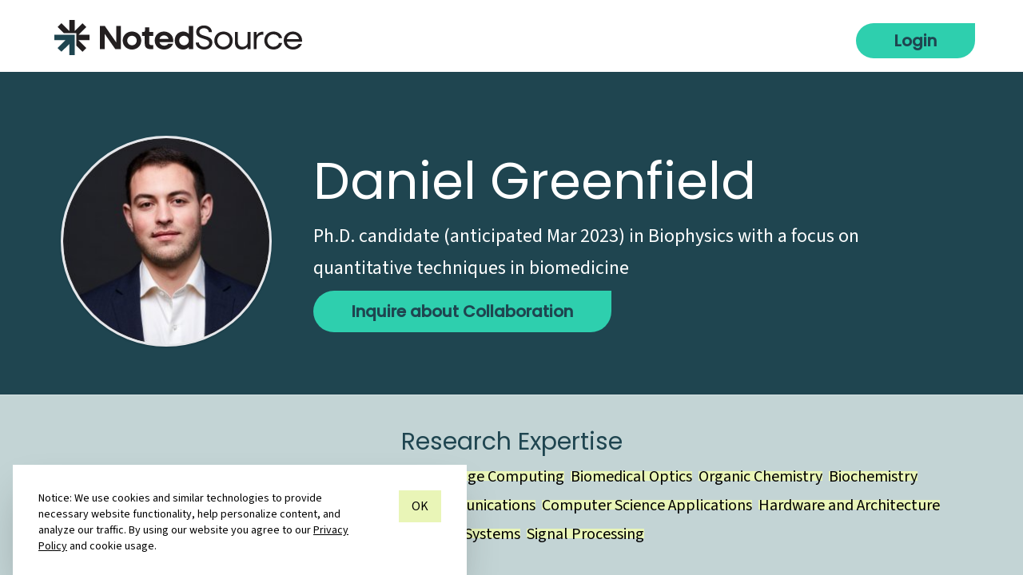

--- FILE ---
content_type: text/html
request_url: https://cv.notedsource.io/me/6XJPZ67L
body_size: 8895
content:
<!DOCTYPE html>
<html lang="en">
  <head>
    <meta charset="utf-8" />
    <link rel="apple-touch-icon" sizes="180x180" href="/apple-touch-icon.png" />
    <link rel="icon" type="image/png" sizes="32x32" href="/favicon-32x32.png" />
    <link rel="icon" type="image/png" sizes="16x16" href="/favicon-16x16.png" />
    <link rel="manifest" href="/site.webmanifest" />
    <link rel="mask-icon" href="/safari-pinned-tab.svg" color="#f0ea27" />
    <meta name="msapplication-TileColor" content="#f0ea27" />
    <meta name="theme-color" content="#ffffff" />
    <meta name="viewport" content="width=device-width, initial-scale=1" />
    <title>Work with Daniel Greenfield | NotedSource</title>
    <meta
      name="title"
      property="og:title"
      content="Work with Daniel Greenfield | NotedSource"
    />
    <meta property="og:type" content="website" />
    <meta
      name="description"
      property="og:description"
      content="Ph.D. candidate (anticipated Mar 2023) in Biophysics with a focus on quantitative techniques in biomedicine"
    />
    <meta property="og:site_name" content="NotedSource" />
    <meta
      name="image"
      property="og:image"
      content="https://notedsource.io/img/og-image2.png"
    />
    <meta property="og:image:type" content="image/png" />
    <meta property="og:image:width" content="1200" />
    <meta property="og:image:height" content="630" />
    <meta
      property="og:image:alt"
      content="NotedSource experts ready to collaborate with industry."
    />
    <meta property="twitter:card" content="summary_large_image" />
    <meta property="twitter:site" content="@NotedSource" />
    <meta property="twitter:creator" content="@NotedSource" />
    <meta
      property="twitter:title"
      content="Work with Daniel Greenfield | NotedSource"
    />
    <meta
      property="twitter:description"
      content="Ph.D. candidate (anticipated Mar 2023) in Biophysics with a focus on quantitative techniques in biomedicine"
    />
    <meta
      property="twitter:image"
      content="https://notedsource.io/img/twitter-image2.png"
    />
    <!-- <script src="https://accounts.google.com/gsi/client" async defer></script> -->
    <script type="text/javascript">
      window.getCookie = function (name) {
        var match = document.cookie.match(
          new RegExp("(^| )" + name + "=([^;]+)"),
        )
        if (match) return match[2]
      }
      window.doNotTrack = getCookie("nsInternalDoNotTrack")
    </script>
    <script
      src="https://kit.fontawesome.com/24e9039c96.js"
      crossorigin="anonymous"
      async=""
      defer=""
    ></script>
    <!-- Start of LinkedIn tracking code -->
    <script type="text/javascript">
      if (!window.doNotTrack) {
        _linkedin_partner_id = "5083577"
        window._linkedin_data_partner_ids =
          window._linkedin_data_partner_ids || []
        window._linkedin_data_partner_ids.push(_linkedin_partner_id)
      }
    </script>
    <script type="text/javascript">
      if (!window.doNotTrack) {
        ;(function (l) {
          if (!l) {
            window.lintrk = function (a, b) {
              window.lintrk.q.push([a, b])
            }
            window.lintrk.q = []
          }
          var s = document.getElementsByTagName("script")[0]
          var b = document.createElement("script")
          b.type = "text/javascript"
          b.async = true
          b.src = "https://snap.licdn.com/li.lms-analytics/insight.min.js"
          s.parentNode.insertBefore(b, s)
        })(window.lintrk)
      }
    </script>
    <!-- End of LinkedIn tracking code -->
    <script type="module" crossorigin="" src="/assets/app-DBwMFLZR.js"></script>
    <link rel="stylesheet" crossorigin="" href="/assets/app-DV-HpjhE.css" />
    <link
      rel="modulepreload"
      crossorigin=""
      href="/assets/ProfileDetail-1Ty_7ll_.js"
    />
    <link rel="canonical" href="https://cv.notedsource.io/me/6XJPZ67L" />
  <script data-cfasync="false" nonce="8bcd0f38-1a19-4ed5-bc4c-5298aa5b3c20">try{(function(w,d){!function(j,k,l,m){if(j.zaraz)console.error("zaraz is loaded twice");else{j[l]=j[l]||{};j[l].executed=[];j.zaraz={deferred:[],listeners:[]};j.zaraz._v="5874";j.zaraz._n="8bcd0f38-1a19-4ed5-bc4c-5298aa5b3c20";j.zaraz.q=[];j.zaraz._f=function(n){return async function(){var o=Array.prototype.slice.call(arguments);j.zaraz.q.push({m:n,a:o})}};for(const p of["track","set","debug"])j.zaraz[p]=j.zaraz._f(p);j.zaraz.init=()=>{var q=k.getElementsByTagName(m)[0],r=k.createElement(m),s=k.getElementsByTagName("title")[0];s&&(j[l].t=k.getElementsByTagName("title")[0].text);j[l].x=Math.random();j[l].w=j.screen.width;j[l].h=j.screen.height;j[l].j=j.innerHeight;j[l].e=j.innerWidth;j[l].l=j.location.href;j[l].r=k.referrer;j[l].k=j.screen.colorDepth;j[l].n=k.characterSet;j[l].o=(new Date).getTimezoneOffset();if(j.dataLayer)for(const t of Object.entries(Object.entries(dataLayer).reduce((u,v)=>({...u[1],...v[1]}),{})))zaraz.set(t[0],t[1],{scope:"page"});j[l].q=[];for(;j.zaraz.q.length;){const w=j.zaraz.q.shift();j[l].q.push(w)}r.defer=!0;for(const x of[localStorage,sessionStorage])Object.keys(x||{}).filter(z=>z.startsWith("_zaraz_")).forEach(y=>{try{j[l]["z_"+y.slice(7)]=JSON.parse(x.getItem(y))}catch{j[l]["z_"+y.slice(7)]=x.getItem(y)}});r.referrerPolicy="origin";r.src="/cdn-cgi/zaraz/s.js?z="+btoa(encodeURIComponent(JSON.stringify(j[l])));q.parentNode.insertBefore(r,q)};["complete","interactive"].includes(k.readyState)?zaraz.init():j.addEventListener("DOMContentLoaded",zaraz.init)}}(w,d,"zarazData","script");window.zaraz._p=async d$=>new Promise(ea=>{if(d$){d$.e&&d$.e.forEach(eb=>{try{const ec=d.querySelector("script[nonce]"),ed=ec?.nonce||ec?.getAttribute("nonce"),ee=d.createElement("script");ed&&(ee.nonce=ed);ee.innerHTML=eb;ee.onload=()=>{d.head.removeChild(ee)};d.head.appendChild(ee)}catch(ef){console.error(`Error executing script: ${eb}\n`,ef)}});Promise.allSettled((d$.f||[]).map(eg=>fetch(eg[0],eg[1])))}ea()});zaraz._p({"e":["(function(w,d){})(window,document)"]});})(window,document)}catch(e){throw fetch("/cdn-cgi/zaraz/t"),e;};</script></head>
  <body class="sentry-unmask">
    <noscript>
      <!-- LinkedIn tracking pixel no JS -->
      <img
        height="1"
        width="1"
        style="display: none"
        alt=""
        src="https://px.ads.linkedin.com/collect/?pid=5083577&amp;fmt=gif"
      />
    </noscript>
    <div id="app" data-server-rendered="true">
      <div id="app">
        <div class="container w-full min-w-full h-full mt-10]">
          <div
            class="fixed w-full min-w-full h-full bg-tiara bg-no-repeat bg-cover bg-center"
          >
            &nbsp;
          </div>
          <div class="w-full overflow-y-auto">
            <!---->
            <div>
              <nav
                class="bg-white top-0 h-[90px] fixed z-10 w-full flex flex-wrap navbar-expand-lg items-center"
              >
                <div
                  class="container flex justify-between max-w-full sm:max-w-[1200px] mx-auto h-12 items-center px-5"
                >
                  <div class="self-start shrink-0 px-2">
                    <a
                      href="https://notedsource.io"
                      class="text-white text-sm font-bold leading-relaxed inline-block whitespace-nowrap uppercase mt-1"
                      ><img
                        src="/img/notedsource-logo.svg"
                        width="310"
                        height="44"
                        alt="NotedSource"
                    /></a>
                  </div>
                  <div class="hidden w-full sm:block mt-3">
                    <div class="flex justify-end pl-5 items-center">
                      <div class="flex">
                        <a href="https://app.notedsource.io"
                          ><div
                            class="flex items-end rounded-l-full rounded-b-full cursor-pointer px-12 py-2 text-blueDianne bg-puertoRico hover:bg-puertoRico-500 transition-all duration-500 font-bold"
                          >
                            <h6 class="font-headline text-xl">Login</h6>
                          </div></a
                        >
                      </div>
                    </div>
                  </div>
                </div>
              </nav>
            </div>
            <main>
              <section
                class="fixed w-full z-20 overflow-y-auto mt-[90px] h-[calc(100vh-90px)]"
              >
                <div>
                  <!---->
                  <div class="container h-full w-full min-w-full">
                    <div id="metaTitle" class="hidden">
                      Work with Daniel Greenfield | NotedSource
                    </div>
                    <div id="metaDescription" class="hidden">
                      Ph.D. candidate (anticipated Mar 2023) in Biophysics with
                      a focus on quantitative techniques in biomedicine
                    </div>
                    <div id="metaCanonical" class="hidden">
                      https://cv.notedsource.io/me/6XJPZ67L
                    </div>
                    <div class="min-h-screen bg-fixed bg-tiara">
                      <div
                        class="w-full bg-blueDianne border-b border-tiara-200"
                      >
                        <div
                          class="w-full pt-[80px] pb-[60px] max-w-[1200px] px-4 md:px-5 mx-auto relative z-3"
                        >
                          <div
                            class="flex flex-wrap lg:flex-nowrap px-4 items-center"
                          >
                            <div class="shrink-0 mx-auto lg:mx-0">
                              <div
                                class="profile-image-container shadow ease-linear transition-all duration-150 border-australianMint"
                                style="
                                  background-image: url(https://app.notedsource.io/api/v0/public-file/G19RRZ69/content/);
                                  width: 264px;
                                  height: 264px;
                                  border-width: 3px;
                                "
                                data-v-28038955=""
                              ></div>
                            </div>
                            <div
                              class="text-center lg:text-left mx-auto lg:mx-0 mt-5 lg:mt-0 px-5 lg:ml-8"
                            >
                              <div>
                                <h1
                                  class="text-48pt font-headline md:text-48pt text-white leading-[75px]"
                                >
                                  <span>Daniel Greenfield</span>
                                </h1>
                              </div>
                              <div>
                                <h1
                                  class="text-2xl text-white leading-[40px] mt-3"
                                >
                                  <span
                                    >Ph.D. candidate (anticipated Mar 2023) in
                                    Biophysics with a focus on quantitative
                                    techniques in biomedicine</span
                                  >
                                </h1>
                              </div>
                              <!---->
                              <div><!----></div>
                            </div>
                          </div>
                        </div>
                      </div>
                      <div class="w-full bg-tiara pt-10 pb-3">
                        <div class="text-center">
                          <h2
                            class="text-3xl text-blueDianne font-headline mb-2"
                          >
                            Research Expertise
                          </h2>
                        </div>
                        <div
                          class="max-w-[1200px] px-4 md:px-5 mx-auto text-center flex flex-wrap justify-center mb-3 relative"
                        >
                          <!--[-->
                          <div
                            class="inline-block mx-1 my-1 highlighted-swipe yellow-swipe text-xl overflow-x-hidden text-ellipsis whitespace-nowrap"
                          >
                            Machine Learning
                          </div>
                          <div
                            class="inline-block mx-1 my-1 highlighted-swipe yellow-swipe text-xl overflow-x-hidden text-ellipsis whitespace-nowrap"
                          >
                            Medical Devices
                          </div>
                          <div
                            class="inline-block mx-1 my-1 highlighted-swipe yellow-swipe text-xl overflow-x-hidden text-ellipsis whitespace-nowrap"
                          >
                            Drug Discovery
                          </div>
                          <div
                            class="inline-block mx-1 my-1 highlighted-swipe yellow-swipe text-xl overflow-x-hidden text-ellipsis whitespace-nowrap"
                          >
                            Edge Computing
                          </div>
                          <div
                            class="inline-block mx-1 my-1 highlighted-swipe yellow-swipe text-xl overflow-x-hidden text-ellipsis whitespace-nowrap"
                          >
                            Biomedical Optics
                          </div>
                          <div
                            class="inline-block mx-1 my-1 highlighted-swipe yellow-swipe text-xl overflow-x-hidden text-ellipsis whitespace-nowrap"
                          >
                            Organic Chemistry
                          </div>
                          <div
                            class="inline-block mx-1 my-1 highlighted-swipe yellow-swipe text-xl overflow-x-hidden text-ellipsis whitespace-nowrap"
                          >
                            Biochemistry
                          </div>
                          <div
                            class="inline-block mx-1 my-1 highlighted-swipe yellow-swipe text-xl overflow-x-hidden text-ellipsis whitespace-nowrap"
                          >
                            Pharmaceutical Science
                          </div>
                          <div
                            class="inline-block mx-1 my-1 highlighted-swipe yellow-swipe text-xl overflow-x-hidden text-ellipsis whitespace-nowrap"
                          >
                            Computer Networks and Communications
                          </div>
                          <div
                            class="inline-block mx-1 my-1 highlighted-swipe yellow-swipe text-xl overflow-x-hidden text-ellipsis whitespace-nowrap"
                          >
                            Computer Science Applications
                          </div>
                          <div
                            class="inline-block mx-1 my-1 highlighted-swipe yellow-swipe text-xl overflow-x-hidden text-ellipsis whitespace-nowrap"
                          >
                            Hardware and Architecture
                          </div>
                          <div
                            class="inline-block mx-1 my-1 highlighted-swipe yellow-swipe text-xl overflow-x-hidden text-ellipsis whitespace-nowrap"
                          >
                            Information Systems
                          </div>
                          <div
                            class="inline-block mx-1 my-1 highlighted-swipe yellow-swipe text-xl overflow-x-hidden text-ellipsis whitespace-nowrap"
                          >
                            Signal Processing
                          </div>
                          <!--]-->
                        </div>
                      </div>
                      <div class="w-full max-w-[1200px] px-4 md:px-5 mx-auto">
                        <div class="w-full flex flex-wrap">
                          <div class="w-full md:w-1/2 md:pr-10">
                            <!---->
                            <section>
                              <div
                                class="flex flex-wrap bg-white rounded-xl pb-5 pt-5 px-5 mt-10"
                              >
                                <h2
                                  class="text-3xl text-blueDianne font-headline"
                                >
                                  Publications
                                </h2>
                                <!--[-->
                                <div class="w-full mt-3">
                                  <a
                                    href="http://dx.doi.org/10.1007/978-981-19-1223-8_5"
                                    target="_blank"
                                    ><h3 class="font-medium">
                                      Artificial Intelligence in Medicine:
                                      Applications, Limitations and Future
                                      Directions
                                    </h3></a
                                  >
                                  <div class="font-light font-light">
                                    <div class="pb-3">
                                      <p>
                                        <span
                                          >Artificial Intelligence in
                                          Medicine</span
                                        ><span> / </span
                                        ><span>Jan 01, 2022</span>
                                      </p>
                                      <p class="text-xs mt-2">
                                        Bauer, D. C., Wilson, L. O. W., &amp;
                                        Twine, N. A. (2022). Artificial
                                        Intelligence in Medicine: Applications,
                                        Limitations and Future Directions.
                                        Artificial Intelligence in Medicine,
                                        101–120.
                                        https://doi.org/10.1007/978-981-19-1223-8_5
                                      </p>
                                    </div>
                                  </div>
                                </div>
                                <div class="w-full mt-3">
                                  <a
                                    href="http://dx.doi.org/10.1021/acsmedchemlett.9b00314"
                                    target="_blank"
                                    ><h3 class="font-medium">
                                      Virtual Screening for Ligand Discovery at
                                      the σ<sub>1</sub> Receptor
                                    </h3></a
                                  >
                                  <div class="font-light font-light">
                                    <div class="pb-3">
                                      <p>
                                        <span
                                          >ACS Medicinal Chemistry Letters</span
                                        ><span> / </span
                                        ><span>Jul 27, 2020</span>
                                      </p>
                                      <p class="text-xs mt-2">
                                        Greenfield, D. A., Schmidt, H. R.,
                                        Skiba, M. A., Mandler, M. D., Anderson,
                                        J. R., Sliz, P., &amp; Kruse, A. C.
                                        (2020). Virtual Screening for Ligand
                                        Discovery at the σ1 Receptor. ACS
                                        Medicinal Chemistry Letters, 11(8),
                                        1555–1561.
                                        https://doi.org/10.1021/acsmedchemlett.9b00314
                                      </p>
                                    </div>
                                  </div>
                                </div>
                                <div class="w-full mt-3">
                                  <a
                                    href="http://dx.doi.org/10.1038/s41598-020-62406-z"
                                    target="_blank"
                                    ><h3 class="font-medium">
                                      Time-resolved fluorescence microscopy with
                                      phasor analysis for visualizing
                                      multicomponent topical drug distribution
                                      within human skin
                                    </h3></a
                                  >
                                  <div class="font-light font-light">
                                    <div class="pb-3">
                                      <p>
                                        <span>Scientific Reports</span
                                        ><span> / </span
                                        ><span>Mar 24, 2020</span>
                                      </p>
                                      <p class="text-xs mt-2">
                                        Jeong, S., Greenfield, D. A.,
                                        Hermsmeier, M., Yamamoto, A., Chen, X.,
                                        Chan, K. F., &amp; Evans, C. L. (2020).
                                        Time-resolved fluorescence microscopy
                                        with phasor analysis for visualizing
                                        multicomponent topical drug distribution
                                        within human skin. Scientific Reports,
                                        10(1).
                                        https://doi.org/10.1038/s41598-020-62406-z
                                      </p>
                                    </div>
                                  </div>
                                </div>
                                <div class="w-full mt-3">
                                  <a
                                    href="http://dx.doi.org/10.1016/j.addr.2021.113942"
                                    target="_blank"
                                    ><h3 class="font-medium">
                                      Visualizing and quantifying antimicrobial
                                      drug distribution in tissue
                                    </h3></a
                                  >
                                  <div class="font-light font-light">
                                    <div class="pb-3">
                                      <p>
                                        <span
                                          >Advanced Drug Delivery Reviews</span
                                        ><span> / </span
                                        ><span>Oct 01, 2021</span>
                                      </p>
                                      <p class="text-xs mt-2">
                                        Kuzma, B. A., Pence, I. J., Greenfield,
                                        D. A., Ho, A., &amp; Evans, C. L.
                                        (2021). Visualizing and quantifying
                                        antimicrobial drug distribution in
                                        tissue. Advanced Drug Delivery Reviews,
                                        177, 113942.
                                        https://doi.org/10.1016/j.addr.2021.113942
                                      </p>
                                    </div>
                                  </div>
                                </div>
                                <div class="w-full mt-3">
                                  <a
                                    href="http://dx.doi.org/10.1109/jiot.2021.3081044"
                                    target="_blank"
                                    ><h3 class="font-medium">
                                      Wireless Wearable Sensor Paired With
                                      Machine Learning for the Quantification of
                                      Tissue Oxygenation
                                    </h3></a
                                  >
                                  <div class="font-light font-light">
                                    <div class="pb-3">
                                      <p>
                                        <span
                                          >IEEE Internet of Things Journal</span
                                        ><span> / </span
                                        ><span>Dec 15, 2021</span>
                                      </p>
                                      <p class="text-xs mt-2">
                                        Cascales, J. P., Greenfield, D. A.,
                                        Roussakis, E., Witthauer, L., Li, X.,
                                        Goss, A., &amp; Evans, C. L. (2021).
                                        Wireless Wearable Sensor Paired With
                                        Machine Learning for the Quantification
                                        of Tissue Oxygenation. IEEE Internet of
                                        Things Journal, 8(24), 17557–17567.
                                        https://doi.org/10.1109/jiot.2021.3081044
                                      </p>
                                    </div>
                                  </div>
                                </div>
                                <div class="w-full mt-3">
                                  <a
                                    href="http://dx.doi.org/10.1007/978-3-030-71676-9_9"
                                    target="_blank"
                                    ><h3 class="font-medium">
                                      Convolutional Neural Networks in Advanced
                                      Biomedical Imaging Applications
                                    </h3></a
                                  >
                                  <div class="font-light font-light">
                                    <div class="pb-3">
                                      <p>
                                        <span
                                          >Deep Learning for Biomedical Data
                                          Analysis</span
                                        ><span> / </span
                                        ><span>Jan 01, 2021</span>
                                      </p>
                                      <p class="text-xs mt-2">
                                        Greenfield, D. A., González, G., &amp;
                                        Evans, C. L. (2021). Convolutional
                                        Neural Networks in Advanced Biomedical
                                        Imaging Applications. Deep Learning for
                                        Biomedical Data Analysis, 197–236.
                                        https://doi.org/10.1007/978-3-030-71676-9_9
                                      </p>
                                    </div>
                                  </div>
                                </div>
                                <div class="w-full mt-3">
                                  <a
                                    href="http://dx.doi.org/10.1364/sensors.2022.sm3e.4"
                                    target="_blank"
                                    ><h3 class="font-medium">
                                      Experimental and numerical optimization of
                                      optical wearable devices to measure tissue
                                      oxygenation
                                    </h3></a
                                  >
                                  <div class="font-light font-light">
                                    <div class="pb-3">
                                      <p>
                                        <span
                                          >Optical Sensors and Sensing Congress
                                          2022 (AIS, LACSEA, Sensors, ES)</span
                                        ><span> / </span
                                        ><span>Jan 01, 2022</span>
                                      </p>
                                      <p class="text-xs mt-2">
                                        Cascales, J. P., Roussakis, E., Li, X.,
                                        Greenfield, D. A., Goss, A., Witthauer,
                                        L., Keshishian, H., Nguyen, J. Q.,
                                        Marks, H. L., Draghici, A. E., Hamner,
                                        J. W., Taylor, J. A., &amp; Evans, C. L.
                                        (2022). Experimental and numerical
                                        optimization of optical wearable devices
                                        to measure tissue oxygenation. Optical
                                        Sensors and Sensing Congress 2022 (AIS,
                                        LACSEA, Sensors, ES).
                                        https://doi.org/10.1364/sensors.2022.sm3e.4
                                      </p>
                                    </div>
                                  </div>
                                </div>
                                <div class="w-full mt-3">
                                  <a
                                    href="http://dx.doi.org/10.1117/12.2608687"
                                    target="_blank"
                                    ><h3 class="font-medium">
                                      Quantifying pharmacodynamics in a mouse
                                      inflammation model via CARS and SRS
                                      imaging paired with machine learning
                                      analysis
                                    </h3></a
                                  >
                                  <div class="font-light font-light">
                                    <div class="pb-3">
                                      <p>
                                        <span
                                          >Advanced Chemical Microscopy for Life
                                          Science and Translational Medicine
                                          2022</span
                                        ><span> / </span
                                        ><span>Mar 02, 2022</span>
                                      </p>
                                      <p class="text-xs mt-2">
                                        Greenfield, D., &amp; Evans, C. L.
                                        (2022). Quantifying pharmacodynamics in
                                        a mouse inflammation model via CARS and
                                        SRS imaging paired with machine learning
                                        analysis. Advanced Chemical Microscopy
                                        for Life Science and Translational
                                        Medicine 2022.
                                        https://doi.org/10.1117/12.2608687
                                      </p>
                                    </div>
                                  </div>
                                </div>
                                <div class="w-full mt-3">
                                  <a
                                    href="http://dx.doi.org/10.1364/omp.2021.om3e.3"
                                    target="_blank"
                                    ><h3 class="font-medium">
                                      Quantification of Tissue Oxygenation Using
                                      an Intensity-Based Wearable Device and
                                      Machine Learning Approaches
                                    </h3></a
                                  >
                                  <div class="font-light font-light">
                                    <div class="pb-3">
                                      <p>
                                        <span>Biophotonics Congress 2021</span
                                        ><span> / </span
                                        ><span>Jan 01, 2021</span>
                                      </p>
                                      <p class="text-xs mt-2">
                                        Cascales, J. P., Greenfield, D. A.,
                                        Rousakis, E., Witthauer, L., Li, X.,
                                        Goss, A., &amp; Evans, C. L. (2021).
                                        Quantification of Tissue Oxygenation
                                        Using an Intensity-Based Wearable Device
                                        and Machine Learning Approaches.
                                        Biophotonics Congress 2021.
                                        https://doi.org/10.1364/omp.2021.om3e.3
                                      </p>
                                    </div>
                                  </div>
                                </div>
                                <div class="w-full mt-3">
                                  <a
                                    href="http://dx.doi.org/10.1117/12.2577048"
                                    target="_blank"
                                    ><h3 class="font-medium">
                                      Wearable device for remote monitoring of
                                      transcutaneous tissue oxygenation
                                    </h3></a
                                  >
                                  <div class="font-light font-light">
                                    <div class="pb-3">
                                      <p>
                                        <span
                                          >Biophotonics in Exercise Science,
                                          Sports Medicine, Health Monitoring
                                          Technologies, and Wearables II</span
                                        ><span> / </span
                                        ><span>Mar 05, 2021</span>
                                      </p>
                                      <p class="text-xs mt-2">
                                        Cascales Sandoval, J. P., Roussakis, E.,
                                        Witthauer, L., Goss, A., Li, X.,
                                        Greenfield, D., Chen, Y., Marks, H. L.,
                                        &amp; Evans, C. L. (2021). Wearable
                                        device for remote monitoring of
                                        transcutaneous tissue oxygenation.
                                        Biophotonics in Exercise Science, Sports
                                        Medicine, Health Monitoring
                                        Technologies, and Wearables II.
                                        https://doi.org/10.1117/12.2577048
                                      </p>
                                    </div>
                                  </div>
                                </div>
                                <!--]-->
                              </div>
                            </section>
                          </div>
                          <div class="w-full md:w-1/2">
                            <section>
                              <div
                                class="flex flex-wrap bg-white rounded-xl pb-5 pt-5 px-5 mt-10"
                              >
                                <h2
                                  class="text-3xl text-blueDianne font-headline"
                                >
                                  Education
                                </h2>
                                <!--[-->
                                <div class="w-full mt-5">
                                  <h3 class="font-medium uppercase">
                                    Harvard University
                                  </h3>
                                  <div class="font-light">
                                    <div>
                                      <p class="font-light">
                                        <span>Ph.D.</span><span>, </span
                                        ><span>Biophysics</span><span> / </span
                                        ><span>March</span><span>, </span
                                        ><span>2023</span
                                        ><!---->
                                      </p>
                                      <div
                                        class="flex items-center text-sm leading-normal mt-1 mb-2 font-headline italic"
                                      >
                                        <i
                                          class="fas fa-fw fa-map-marker-alt mr-1 text-blueDianne"
                                        ></i>
                                        <div>
                                          <span
                                            >Cambridge, Massachusetts, United
                                            States of America</span
                                          >
                                        </div>
                                      </div>
                                    </div>
                                  </div>
                                </div>
                                <div class="w-full mt-5">
                                  <h3 class="font-medium uppercase">
                                    Rutgers University
                                  </h3>
                                  <div class="font-light">
                                    <div>
                                      <p class="font-light">
                                        <span>B.A.</span><span>, </span
                                        ><span>Biomathematics</span
                                        ><span> / </span><span>May</span
                                        ><span>, </span><span>2018</span
                                        ><!---->
                                      </p>
                                      <div
                                        class="flex items-center text-sm leading-normal mt-1 mb-2 font-headline italic"
                                      >
                                        <i
                                          class="fas fa-fw fa-map-marker-alt mr-1 text-blueDianne"
                                        ></i>
                                        <div>
                                          <span
                                            >New Brunswick, New Jersey, United
                                            States of America</span
                                          >
                                        </div>
                                      </div>
                                    </div>
                                  </div>
                                </div>
                                <!--]-->
                              </div>
                            </section>
                            <!----><!---->
                          </div>
                        </div>
                      </div>
                      <div class="w-full pt-2 mt-10">
                        <div
                          class="max-w-[1200px] mx-auto flex justify-between items-center"
                        >
                          <h6
                            class="px-5 py-3 inline-block text-white text-xl rounded-t-xl bg-tiara-600 ml-5 font-headline"
                          >
                            Join Daniel on NotedSource!
                          </h6>
                          <a
                            class="mr-5"
                            href="https://app.notedsource.io/auth/register"
                            ><div
                              class="-mt-10 flex items-center cursor-pointer rounded-lg bg-tiara-600 rounded-l-full rounded-b-full px-12 py-3"
                            >
                              <h6
                                class="text-white font-bold font-headline text-xl"
                              >
                                Join Now
                              </h6>
                            </div></a
                          >
                        </div>
                        <div class="bg-tiara-600">
                          <div class="max-w-[1200px] mx-auto">
                            <div class="px-5 py-10 text-sm">
                              <p class="text-white mb-3">
                                At NotedSource, we believe that professors,
                                post-docs, scientists and other researchers have
                                deep, untapped knowledge and expertise that can
                                be leveraged to drive innovation within
                                companies. NotedSource is committed to bridging
                                the gap between academia and industry by
                                providing a platform for collaboration with
                                industry and networking with other researchers.
                              </p>
                              <p class="text-white mb-3">
                                For industry, NotedSource identifies the right
                                academic experts in 24 hours to help
                                organizations build and grow. With a platform of
                                thousands of knowledgeable PhDs, scientists, and
                                industry experts, NotedSource makes connecting
                                and collaborating easy.
                              </p>
                              <p class="text-white mb-3">
                                For academic researchers such as professors,
                                post-docs, and Ph.D.s, NotedSource provides
                                tools to discover and connect to your colleagues
                                with messaging and news feeds, in addition to
                                the opportunity to be paid for your
                                collaboration with vetted partners.
                              </p>
                            </div>
                            <div class="text-center">
                              <h6 class="uppercase text-white">
                                Expert Institutions
                              </h6>
                            </div>
                            <div class="pb-4">
                              <div
                                class="flex flex-wrap items-center justify-center"
                              >
                                <div class="p-4">
                                  <img
                                    class="max-h-100-px max-w-120-px"
                                    style="
                                      filter: brightness(0) invert(1)
                                        opacity(0.5);
                                    "
                                    alt="NotedSource has experts from Stanford University"
                                    src="/img/logo-stanford.png"
                                  />
                                </div>
                                <div class="p-4">
                                  <img
                                    class="max-h-100-px max-w-120-px"
                                    style="
                                      filter: brightness(0) invert(1)
                                        opacity(0.5);
                                    "
                                    alt="Expert institutions using NotedSource include Oxfort University"
                                    src="/img/logo-oxford.webp"
                                  />
                                </div>
                                <div class="p-4">
                                  <img
                                    class="max-h-100-px max-w-120-px"
                                    style="
                                      filter: brightness(0) invert(1)
                                        opacity(0.5);
                                    "
                                    alt="Experts from McGill have used NotedSource to share their expertise"
                                    src="/img/logo-mcgill.webp"
                                  />
                                </div>
                                <div class="p-4">
                                  <img
                                    class="max-h-100-px max-w-120-px"
                                    style="
                                      filter: brightness(0) invert(1)
                                        opacity(0.5);
                                    "
                                    alt="University of Chicago experts have used NotedSource"
                                    src="/img/logo-chicago.svg"
                                  />
                                </div>
                                <div class="p-4">
                                  <img
                                    class="max-h-100-px max-w-120-px"
                                    style="
                                      filter: brightness(0) invert(1)
                                        opacity(0.5);
                                    "
                                    alt="MIT researchers have used NotedSource"
                                    src="/img/logo-mit.webp"
                                  />
                                </div>
                              </div>
                            </div>
                            <div class="text-center mt-10">
                              <h6 class="uppercase text-white">
                                Proudly trusted by
                              </h6>
                            </div>
                            <div class="pb-4">
                              <div
                                class="flex flex-wrap items-center justify-center"
                              >
                                <div class="p-4">
                                  <img
                                    class="max-h-100-px max-w-100-px"
                                    style="
                                      filter: brightness(0) invert(1)
                                        opacity(0.5);
                                    "
                                    src="/img/logo-microsoft.webp"
                                    alt="Microsoft uses NotedSource for academic partnerships"
                                  />
                                </div>
                                <div class="p-4">
                                  <img
                                    class="max-h-100-px max-w-100-px"
                                    style="
                                      filter: brightness(0) invert(1)
                                        opacity(0.5);
                                    "
                                    src="/img/logo-johnson-and-johnson.webp"
                                    alt="Johnson &amp; Johnson academic research projects on NotedSource"
                                  />
                                </div>
                                <div class="p-4">
                                  <img
                                    class="max-h-100-px max-w-100-px"
                                    style="
                                      filter: brightness(0) invert(1)
                                        opacity(0.5);
                                    "
                                    src="/img/logo-proquest.png"
                                    alt="ProQuest (Clarivate) uses NotedSource as their industry academia platform"
                                  />
                                </div>
                                <div class="p-4">
                                  <img
                                    class="max-h-100-px max-w-100-px"
                                    style="
                                      filter: brightness(0) invert(1)
                                        opacity(0.5);
                                    "
                                    src="/img/logo-slalom.png"
                                    alt="Slamom consulting engages academics for research collaboration on NotedSource"
                                  />
                                </div>
                                <div class="p-4">
                                  <img
                                    class="max-h-100-px max-w-100-px"
                                    style="
                                      filter: brightness(0) invert(1)
                                        opacity(0.5);
                                    "
                                    src="/img/logo-omnicom-group.png"
                                    alt="Omnicom and OMG find academics on notedsource"
                                  />
                                </div>
                                <div class="p-4">
                                  <img
                                    class="max-h-100-px max-w-100-px"
                                    style="
                                      filter: brightness(0) invert(1)
                                        opacity(0.5);
                                    "
                                    src="/img/logo-unilever.png"
                                    alt="Unilever research project have used NotedSource to engage academic experts"
                                  />
                                </div>
                              </div>
                            </div>
                            <p class="text-center pb-5">
                              <a
                                class="underline italic text-white/50"
                                href="https://notedsource.io"
                                >Connect with researchers and scientists like
                                Daniel Greenfield on NotedSource to help your
                                company with innovation, research, R&amp;D,
                                L&amp;D, and more.</a
                              >
                            </p>
                          </div>
                        </div>
                      </div>
                    </div>
                  </div>
                </div>
                <footer class="relative" data-v-3acee660="">
                  <div
                    class="bg-blueDianne pb-10 font-headline"
                    data-v-3acee660=""
                  >
                    <div
                      class="container py-8 max-w-[1200px] px-3 lg:px-10 sm:mx-auto"
                      data-v-3acee660=""
                    >
                      <div
                        class="flex flex-wrap sm:justify-between justify-center"
                        data-v-3acee660=""
                      >
                        <div
                          class="w-full sm:w-2/3 md:w-3/4 pl-4 sm:pl-8 sm-pt:0"
                          data-v-3acee660=""
                        >
                          <div class="flex" data-v-3acee660="">
                            <div
                              class="footer-icon w-[15px] h-[15px] mt-2"
                              data-v-3acee660=""
                            >
                              <svg
                                viewBox="0 0 21 22"
                                xmlns="http://www.w3.org/2000/svg"
                                data-v-3acee660=""
                              >
                                <path
                                  d="M21.01 0.189941V21.1602H15.43V9.70996L7.34003 17.7998L3.40002 13.8701L11.49 5.75977H0.039978V0.189941H21.01Z"
                                  data-v-3acee660=""
                                ></path>
                              </svg>
                            </div>
                            <div class="ml-3" data-v-3acee660="">
                              <h4
                                class="font-bold text-xl text-white"
                                data-v-3acee660=""
                              >
                                Who We Are
                              </h4>
                              <ul
                                class="flex flex-col flex-wrap list-none sm:justify-end justify-center text-white"
                                data-v-3acee660=""
                              >
                                <li class="mt-3" data-v-3acee660="">
                                  <a
                                    href="https://notedsource.io/about-us"
                                    data-v-3acee660=""
                                    ><span
                                      class="py-3 md:py-1 block"
                                      data-v-3acee660=""
                                      >About Us</span
                                    ></a
                                  >
                                </li>
                                <li class="mt-3" data-v-3acee660="">
                                  <a
                                    href="https://notedsource.io/get-started"
                                    data-v-3acee660=""
                                    ><span
                                      class="py-3 md:py-1 block"
                                      data-v-3acee660=""
                                      >Get Started</span
                                    ></a
                                  >
                                </li>
                                <li class="mt-3" data-v-3acee660="">
                                  <a
                                    href="https://notedsource.io/contact-us"
                                    data-v-3acee660=""
                                    ><span
                                      class="py-3 md:py-1 block"
                                      data-v-3acee660=""
                                      >Contact Us</span
                                    ></a
                                  >
                                </li>
                              </ul>
                            </div>
                          </div>
                        </div>
                        <div
                          class="w-full sm:w-1/3 md:w-1/4 px-4 sm:px-8 text-white"
                          data-v-3acee660=""
                        >
                          <div data-v-3acee660="">
                            <a
                              href="https://notedsource.io"
                              class="text-white text-sm font-bold leading-relaxed inline-block whitespace-nowrap uppercase"
                              data-v-3acee660=""
                              ><img
                                src="/img/notedsource-logo-footer.svg"
                                width="288"
                                height="42"
                                alt="NotedSource"
                                data-v-3acee660=""
                            /></a>
                            <p class="text-sm mt-5" data-v-3acee660="">
                              222 Broadway<br data-v-3acee660="" />
                              22nd Floor<br data-v-3acee660="" />
                              New York, NY 10038<br data-v-3acee660="" />
                            </p>
                            <p class="text-sm mt-5" data-v-3acee660="">
                              © 2026
                              <a
                                class="text-puertoRico"
                                href="https://notedsource.io"
                                data-v-3acee660=""
                                >NotedSource</a
                              >
                            </p>
                            <p class="text-xs mt-5" data-v-3acee660="">
                              <a
                                href="https://app.notedsource.io/terms"
                                data-v-3acee660=""
                                ><span class="py-3 md:py-1" data-v-3acee660=""
                                  >Terms of Use</span
                                ></a
                              >
                              &nbsp;|&nbsp;
                              <a
                                href="https://app.notedsource.io/privacy"
                                data-v-3acee660=""
                                ><span class="py-3 md:py-1" data-v-3acee660=""
                                  >Privacy Policy</span
                                ></a
                              >
                            </p>
                          </div>
                        </div>
                      </div>
                    </div>
                  </div>
                </footer>
              </section>
            </main>
          </div>
        </div>
      </div>
    </div>
    <script>
      window.__INITIAL_STATE__ =
        '{"store":{"person":{},"accessToken":"","impersonator":{},"isCheckingAuth":false,"api":{"loading":{}},"loader":{"loading":0}}}'
    </script>
  <script defer src="https://static.cloudflareinsights.com/beacon.min.js/vcd15cbe7772f49c399c6a5babf22c1241717689176015" integrity="sha512-ZpsOmlRQV6y907TI0dKBHq9Md29nnaEIPlkf84rnaERnq6zvWvPUqr2ft8M1aS28oN72PdrCzSjY4U6VaAw1EQ==" data-cf-beacon='{"version":"2024.11.0","token":"fe2067fe6f454d6cbf07f9de1905e088","server_timing":{"name":{"cfCacheStatus":true,"cfEdge":true,"cfExtPri":true,"cfL4":true,"cfOrigin":true,"cfSpeedBrain":true},"location_startswith":null}}' crossorigin="anonymous"></script>
</body>
</html>


--- FILE ---
content_type: text/css
request_url: https://cv.notedsource.io/assets/app-DV-HpjhE.css
body_size: 7685
content:
@import"https://fonts.googleapis.com/css2?family=Poppins:ital,wght@0,400;0,500;1,400;1,500&family=Source+Sans+3:ital,wght@0,200..900;1,200..900&display=swap";*,:before,:after{--tw-border-spacing-x: 0;--tw-border-spacing-y: 0;--tw-translate-x: 0;--tw-translate-y: 0;--tw-rotate: 0;--tw-skew-x: 0;--tw-skew-y: 0;--tw-scale-x: 1;--tw-scale-y: 1;--tw-pan-x: ;--tw-pan-y: ;--tw-pinch-zoom: ;--tw-scroll-snap-strictness: proximity;--tw-gradient-from-position: ;--tw-gradient-via-position: ;--tw-gradient-to-position: ;--tw-ordinal: ;--tw-slashed-zero: ;--tw-numeric-figure: ;--tw-numeric-spacing: ;--tw-numeric-fraction: ;--tw-ring-inset: ;--tw-ring-offset-width: 0px;--tw-ring-offset-color: #fff;--tw-ring-color: rgb(59 130 246 / .5);--tw-ring-offset-shadow: 0 0 #0000;--tw-ring-shadow: 0 0 #0000;--tw-shadow: 0 0 #0000;--tw-shadow-colored: 0 0 #0000;--tw-blur: ;--tw-brightness: ;--tw-contrast: ;--tw-grayscale: ;--tw-hue-rotate: ;--tw-invert: ;--tw-saturate: ;--tw-sepia: ;--tw-drop-shadow: ;--tw-backdrop-blur: ;--tw-backdrop-brightness: ;--tw-backdrop-contrast: ;--tw-backdrop-grayscale: ;--tw-backdrop-hue-rotate: ;--tw-backdrop-invert: ;--tw-backdrop-opacity: ;--tw-backdrop-saturate: ;--tw-backdrop-sepia: ;--tw-contain-size: ;--tw-contain-layout: ;--tw-contain-paint: ;--tw-contain-style: }::backdrop{--tw-border-spacing-x: 0;--tw-border-spacing-y: 0;--tw-translate-x: 0;--tw-translate-y: 0;--tw-rotate: 0;--tw-skew-x: 0;--tw-skew-y: 0;--tw-scale-x: 1;--tw-scale-y: 1;--tw-pan-x: ;--tw-pan-y: ;--tw-pinch-zoom: ;--tw-scroll-snap-strictness: proximity;--tw-gradient-from-position: ;--tw-gradient-via-position: ;--tw-gradient-to-position: ;--tw-ordinal: ;--tw-slashed-zero: ;--tw-numeric-figure: ;--tw-numeric-spacing: ;--tw-numeric-fraction: ;--tw-ring-inset: ;--tw-ring-offset-width: 0px;--tw-ring-offset-color: #fff;--tw-ring-color: rgb(59 130 246 / .5);--tw-ring-offset-shadow: 0 0 #0000;--tw-ring-shadow: 0 0 #0000;--tw-shadow: 0 0 #0000;--tw-shadow-colored: 0 0 #0000;--tw-blur: ;--tw-brightness: ;--tw-contrast: ;--tw-grayscale: ;--tw-hue-rotate: ;--tw-invert: ;--tw-saturate: ;--tw-sepia: ;--tw-drop-shadow: ;--tw-backdrop-blur: ;--tw-backdrop-brightness: ;--tw-backdrop-contrast: ;--tw-backdrop-grayscale: ;--tw-backdrop-hue-rotate: ;--tw-backdrop-invert: ;--tw-backdrop-opacity: ;--tw-backdrop-saturate: ;--tw-backdrop-sepia: ;--tw-contain-size: ;--tw-contain-layout: ;--tw-contain-paint: ;--tw-contain-style: }*,:before,:after{box-sizing:border-box;border-width:0;border-style:solid;border-color:#e5e7eb}:before,:after{--tw-content: ""}html,:host{line-height:1.5;-webkit-text-size-adjust:100%;-moz-tab-size:4;-o-tab-size:4;tab-size:4;font-family:"Source Sans 3",Sans-serif;font-feature-settings:normal;font-variation-settings:normal;-webkit-tap-highlight-color:transparent}body{margin:0;line-height:inherit}hr{height:0;color:inherit;border-top-width:1px}abbr:where([title]){-webkit-text-decoration:underline dotted;text-decoration:underline dotted}h1,h2,h3,h4,h5,h6{font-size:inherit;font-weight:inherit}a{color:inherit;text-decoration:inherit}b,strong{font-weight:bolder}code,kbd,samp,pre{font-family:ui-monospace,SFMono-Regular,Menlo,Monaco,Consolas,Liberation Mono,Courier New,monospace;font-feature-settings:normal;font-variation-settings:normal;font-size:1em}small{font-size:80%}sub,sup{font-size:75%;line-height:0;position:relative;vertical-align:baseline}sub{bottom:-.25em}sup{top:-.5em}table{text-indent:0;border-color:inherit;border-collapse:collapse}button,input,optgroup,select,textarea{font-family:inherit;font-feature-settings:inherit;font-variation-settings:inherit;font-size:100%;font-weight:inherit;line-height:inherit;letter-spacing:inherit;color:inherit;margin:0;padding:0}button,select{text-transform:none}button,input:where([type=button]),input:where([type=reset]),input:where([type=submit]){-webkit-appearance:button;background-color:transparent;background-image:none}:-moz-focusring{outline:auto}:-moz-ui-invalid{box-shadow:none}progress{vertical-align:baseline}::-webkit-inner-spin-button,::-webkit-outer-spin-button{height:auto}[type=search]{-webkit-appearance:textfield;outline-offset:-2px}::-webkit-search-decoration{-webkit-appearance:none}::-webkit-file-upload-button{-webkit-appearance:button;font:inherit}summary{display:list-item}blockquote,dl,dd,h1,h2,h3,h4,h5,h6,hr,figure,p,pre{margin:0}fieldset{margin:0;padding:0}legend{padding:0}ol,ul,menu{list-style:none;margin:0;padding:0}dialog{padding:0}textarea{resize:vertical}input::-moz-placeholder,textarea::-moz-placeholder{opacity:1;color:#9ca3af}input::placeholder,textarea::placeholder{opacity:1;color:#9ca3af}button,[role=button]{cursor:pointer}:disabled{cursor:default}img,svg,video,canvas,audio,iframe,embed,object{display:block;vertical-align:middle}img,video{max-width:100%;height:auto}[hidden]:where(:not([hidden=until-found])){display:none}[type=text],input:where(:not([type])),[type=email],[type=url],[type=password],[type=number],[type=date],[type=datetime-local],[type=month],[type=search],[type=tel],[type=time],[type=week],[multiple],textarea,select{-webkit-appearance:none;-moz-appearance:none;appearance:none;background-color:#fff;border-color:#6b7280;border-width:1px;border-radius:0;padding:.5rem .75rem;font-size:1rem;line-height:1.5rem;--tw-shadow: 0 0 #0000}[type=text]:focus,input:where(:not([type])):focus,[type=email]:focus,[type=url]:focus,[type=password]:focus,[type=number]:focus,[type=date]:focus,[type=datetime-local]:focus,[type=month]:focus,[type=search]:focus,[type=tel]:focus,[type=time]:focus,[type=week]:focus,[multiple]:focus,textarea:focus,select:focus{outline:2px solid transparent;outline-offset:2px;--tw-ring-inset: var(--tw-empty, );--tw-ring-offset-width: 0px;--tw-ring-offset-color: #fff;--tw-ring-color: #2563eb;--tw-ring-offset-shadow: var(--tw-ring-inset) 0 0 0 var(--tw-ring-offset-width) var(--tw-ring-offset-color);--tw-ring-shadow: var(--tw-ring-inset) 0 0 0 calc(1px + var(--tw-ring-offset-width)) var(--tw-ring-color);box-shadow:var(--tw-ring-offset-shadow),var(--tw-ring-shadow),var(--tw-shadow);border-color:#2563eb}input::-moz-placeholder,textarea::-moz-placeholder{color:#6b7280;opacity:1}input::placeholder,textarea::placeholder{color:#6b7280;opacity:1}::-webkit-datetime-edit-fields-wrapper{padding:0}::-webkit-date-and-time-value{min-height:1.5em;text-align:inherit}::-webkit-datetime-edit{display:inline-flex}::-webkit-datetime-edit,::-webkit-datetime-edit-year-field,::-webkit-datetime-edit-month-field,::-webkit-datetime-edit-day-field,::-webkit-datetime-edit-hour-field,::-webkit-datetime-edit-minute-field,::-webkit-datetime-edit-second-field,::-webkit-datetime-edit-millisecond-field,::-webkit-datetime-edit-meridiem-field{padding-top:0;padding-bottom:0}select{background-image:url("data:image/svg+xml,%3csvg xmlns='http://www.w3.org/2000/svg' fill='none' viewBox='0 0 20 20'%3e%3cpath stroke='%236b7280' stroke-linecap='round' stroke-linejoin='round' stroke-width='1.5' d='M6 8l4 4 4-4'/%3e%3c/svg%3e");background-position:right .5rem center;background-repeat:no-repeat;background-size:1.5em 1.5em;padding-right:2.5rem;-webkit-print-color-adjust:exact;print-color-adjust:exact}[multiple],[size]:where(select:not([size="1"])){background-image:initial;background-position:initial;background-repeat:unset;background-size:initial;padding-right:.75rem;-webkit-print-color-adjust:unset;print-color-adjust:unset}[type=checkbox],[type=radio]{-webkit-appearance:none;-moz-appearance:none;appearance:none;padding:0;-webkit-print-color-adjust:exact;print-color-adjust:exact;display:inline-block;vertical-align:middle;background-origin:border-box;-webkit-user-select:none;-moz-user-select:none;user-select:none;flex-shrink:0;height:1rem;width:1rem;color:#2563eb;background-color:#fff;border-color:#6b7280;border-width:1px;--tw-shadow: 0 0 #0000}[type=checkbox]{border-radius:0}[type=radio]{border-radius:100%}[type=checkbox]:focus,[type=radio]:focus{outline:2px solid transparent;outline-offset:2px;--tw-ring-inset: var(--tw-empty, );--tw-ring-offset-width: 2px;--tw-ring-offset-color: #fff;--tw-ring-color: #2563eb;--tw-ring-offset-shadow: var(--tw-ring-inset) 0 0 0 var(--tw-ring-offset-width) var(--tw-ring-offset-color);--tw-ring-shadow: var(--tw-ring-inset) 0 0 0 calc(2px + var(--tw-ring-offset-width)) var(--tw-ring-color);box-shadow:var(--tw-ring-offset-shadow),var(--tw-ring-shadow),var(--tw-shadow)}[type=checkbox]:checked,[type=radio]:checked{border-color:transparent;background-color:currentColor;background-size:100% 100%;background-position:center;background-repeat:no-repeat}[type=checkbox]:checked{background-image:url("data:image/svg+xml,%3csvg viewBox='0 0 16 16' fill='white' xmlns='http://www.w3.org/2000/svg'%3e%3cpath d='M12.207 4.793a1 1 0 010 1.414l-5 5a1 1 0 01-1.414 0l-2-2a1 1 0 011.414-1.414L6.5 9.086l4.293-4.293a1 1 0 011.414 0z'/%3e%3c/svg%3e")}@media (forced-colors: active){[type=checkbox]:checked{-webkit-appearance:auto;-moz-appearance:auto;appearance:auto}}[type=radio]:checked{background-image:url("data:image/svg+xml,%3csvg viewBox='0 0 16 16' fill='white' xmlns='http://www.w3.org/2000/svg'%3e%3ccircle cx='8' cy='8' r='3'/%3e%3c/svg%3e")}@media (forced-colors: active){[type=radio]:checked{-webkit-appearance:auto;-moz-appearance:auto;appearance:auto}}[type=checkbox]:checked:hover,[type=checkbox]:checked:focus,[type=radio]:checked:hover,[type=radio]:checked:focus{border-color:transparent;background-color:currentColor}[type=checkbox]:indeterminate{background-image:url("data:image/svg+xml,%3csvg xmlns='http://www.w3.org/2000/svg' fill='none' viewBox='0 0 16 16'%3e%3cpath stroke='white' stroke-linecap='round' stroke-linejoin='round' stroke-width='2' d='M4 8h8'/%3e%3c/svg%3e");border-color:transparent;background-color:currentColor;background-size:100% 100%;background-position:center;background-repeat:no-repeat}@media (forced-colors: active){[type=checkbox]:indeterminate{-webkit-appearance:auto;-moz-appearance:auto;appearance:auto}}[type=checkbox]:indeterminate:hover,[type=checkbox]:indeterminate:focus{border-color:transparent;background-color:currentColor}[type=file]{background:unset;border-color:inherit;border-width:0;border-radius:0;padding:0;font-size:unset;line-height:inherit}[type=file]:focus{outline:1px solid ButtonText;outline:1px auto -webkit-focus-ring-color}@media (min-width: 1536px){.container{max-width:1536px}}.container{width:100%}@media (min-width: 640px){.container{max-width:640px}}@media (min-width: 768px){.container{max-width:768px}}@media (min-width: 1024px){.container{max-width:1024px}}@media (min-width: 1280px){.container{max-width:1280px}}@media (min-width: 1536px){.container{max-width:1280px}}.form-label{margin-bottom:.25rem;display:block;font-size:.875rem;line-height:1.25rem;font-weight:700;text-transform:uppercase;color:#64748b80}.form-help{margin-bottom:.5rem;display:block;font-size:.875rem;line-height:1.25rem;font-style:italic;color:#64748bcc}.form-text-input{width:100%;border-radius:.25rem;border-width:1px;border-color:#0000001a;--tw-bg-opacity: 1;background-color:rgb(255 255 255 / var(--tw-bg-opacity, 1));padding:.5rem;font-size:.875rem;line-height:1.25rem;--tw-text-opacity: 1;color:rgb(71 85 105 / var(--tw-text-opacity, 1))}.form-text-input::-moz-placeholder{--tw-placeholder-opacity: 1;color:rgb(203 213 225 / var(--tw-placeholder-opacity, 1))}.form-text-input::placeholder{--tw-placeholder-opacity: 1;color:rgb(203 213 225 / var(--tw-placeholder-opacity, 1))}.form-text-input{transition-property:all;transition-timing-function:cubic-bezier(.4,0,.2,1);transition-duration:.15s;transition-timing-function:linear}.form-text-input:focus{--tw-border-opacity: 1;border-color:rgb(255 255 255 / var(--tw-border-opacity, 1));outline:2px solid transparent;outline-offset:2px;--tw-ring-offset-shadow: var(--tw-ring-inset) 0 0 0 var(--tw-ring-offset-width) var(--tw-ring-offset-color);--tw-ring-shadow: var(--tw-ring-inset) 0 0 0 calc(3px + var(--tw-ring-offset-width)) var(--tw-ring-color);box-shadow:var(--tw-ring-offset-shadow),var(--tw-ring-shadow),var(--tw-shadow, 0 0 #0000);--tw-ring-opacity: 1;--tw-ring-color: rgb(233 245 183 / var(--tw-ring-opacity, 1))}.modal-nonprimary-button{margin-right:.25rem;margin-bottom:.25rem;border-radius:.25rem;background-color:transparent;padding:.5rem 1rem;font-size:.875rem;line-height:1.25rem;text-transform:uppercase;--tw-text-opacity: 1;color:rgb(58 80 82 / var(--tw-text-opacity, 1));outline:2px solid transparent;outline-offset:2px;transition-property:all;transition-timing-function:cubic-bezier(.4,0,.2,1);transition-duration:.15s;transition-timing-function:linear}.modal-nonprimary-button:hover{--tw-bg-opacity: 1;background-color:rgb(195 212 213 / var(--tw-bg-opacity, 1))}.modal-nonprimary-button:focus{outline:2px solid transparent;outline-offset:2px}.modal-nonprimary-button:active{--tw-bg-opacity: 1;background-color:rgb(195 212 213 / var(--tw-bg-opacity, 1))}.modal-primary-button{margin-right:.25rem;margin-bottom:.25rem;border-radius:.25rem;--tw-bg-opacity: 1;background-color:rgb(58 80 82 / var(--tw-bg-opacity, 1));padding:.5rem 1rem;font-size:.875rem;line-height:1.25rem;text-transform:uppercase;--tw-text-opacity: 1;color:rgb(255 255 255 / var(--tw-text-opacity, 1));outline:2px solid transparent;outline-offset:2px;transition-property:all;transition-timing-function:cubic-bezier(.4,0,.2,1);transition-duration:.15s;transition-timing-function:linear}.modal-primary-button .toastui-editor-contents p{color:#fff}.modal-primary-button:hover{--tw-bg-opacity: 1;background-color:rgb(82 116 119 / var(--tw-bg-opacity, 1))}.modal-primary-button:focus{outline:2px solid transparent;outline-offset:2px}.modal-primary-button:active{--tw-bg-opacity: 1;background-color:rgb(82 116 119 / var(--tw-bg-opacity, 1))}.pointer-events-none{pointer-events:none}.pointer-events-auto{pointer-events:auto}.fixed{position:fixed}.relative{position:relative}.inset-0{inset:0}.top-0{top:0}.z-10{z-index:10}.z-20{z-index:20}.z-3{z-index:3}.z-40{z-index:40}.z-50{z-index:50}.z-60{z-index:60}.float-right{float:right}.-mx-\[70px\]{margin-left:-70px;margin-right:-70px}.mx-1{margin-left:.25rem;margin-right:.25rem}.mx-4{margin-left:1rem;margin-right:1rem}.mx-auto{margin-left:auto;margin-right:auto}.my-1{margin-top:.25rem;margin-bottom:.25rem}.my-10{margin-top:2.5rem;margin-bottom:2.5rem}.my-3{margin-top:.75rem;margin-bottom:.75rem}.my-5{margin-top:1.25rem;margin-bottom:1.25rem}.-mt-10{margin-top:-2.5rem}.-mt-\[300px\]{margin-top:-300px}.mb-10{margin-bottom:2.5rem}.mb-2{margin-bottom:.5rem}.mb-3{margin-bottom:.75rem}.mb-4{margin-bottom:1rem}.mb-5{margin-bottom:1.25rem}.ml-3{margin-left:.75rem}.ml-5{margin-left:1.25rem}.ml-auto{margin-left:auto}.mr-1{margin-right:.25rem}.mr-2{margin-right:.5rem}.mr-3{margin-right:.75rem}.mr-5{margin-right:1.25rem}.mt-0{margin-top:0}.mt-1{margin-top:.25rem}.mt-10{margin-top:2.5rem}.mt-2{margin-top:.5rem}.mt-3{margin-top:.75rem}.mt-4{margin-top:1rem}.mt-5{margin-top:1.25rem}.mt-\[50px\]{margin-top:50px}.mt-\[60px\]{margin-top:60px}.mt-\[90px\]{margin-top:90px}.mt-\[calc\(100vh-250px\)\]{margin-top:calc(100vh - 250px)}.block{display:block}.inline-block{display:inline-block}.flex{display:flex}.table{display:table}.hidden{display:none}.h-12{height:3rem}.h-\[15px\]{height:15px}.h-\[90px\]{height:90px}.h-\[calc\(100vh-90px\)\]{height:calc(100vh - 90px)}.h-full{height:100%}.max-h-100-px{max-height:100px}.max-h-\[calc\(100vh-250px\)\]{max-height:calc(100vh - 250px)}.min-h-screen{min-height:100vh}.w-6{width:1.5rem}.w-\[15px\]{width:15px}.w-\[500px\]{width:500px}.w-\[calc\(100\%\+140px\)\]{width:calc(100% + 140px)}.w-auto{width:auto}.w-full{width:100%}.min-w-48{min-width:12rem}.min-w-full{min-width:100%}.max-w-100-px{max-width:100px}.max-w-120-px{max-width:120px}.max-w-\[1200px\]{max-width:1200px}.max-w-\[1300px\]{max-width:1300px}.max-w-\[200px\]{max-width:200px}.max-w-\[600px\]{max-width:600px}.max-w-full{max-width:100%}.flex-auto{flex:1 1 auto}.shrink-0{flex-shrink:0}.grow{flex-grow:1}.cursor-pointer{cursor:pointer}.list-disc{list-style-type:disc}.list-none{list-style-type:none}.flex-col{flex-direction:column}.flex-wrap{flex-wrap:wrap}.items-end{align-items:flex-end}.items-center{align-items:center}.justify-end{justify-content:flex-end}.justify-center{justify-content:center}.justify-between{justify-content:space-between}.self-start{align-self:flex-start}.overflow-auto{overflow:auto}.overflow-y-auto{overflow-y:auto}.overflow-x-hidden{overflow-x:hidden}.text-ellipsis{text-overflow:ellipsis}.whitespace-nowrap{white-space:nowrap}.whitespace-pre-wrap{white-space:pre-wrap}.rounded{border-radius:.25rem}.rounded-lg{border-radius:.5rem}.rounded-md{border-radius:.375rem}.rounded-xl{border-radius:.75rem}.rounded-b-full{border-bottom-right-radius:9999px;border-bottom-left-radius:9999px}.rounded-b-lg{border-bottom-right-radius:.5rem;border-bottom-left-radius:.5rem}.rounded-l-full{border-top-left-radius:9999px;border-bottom-left-radius:9999px}.rounded-t-lg{border-top-left-radius:.5rem;border-top-right-radius:.5rem}.rounded-t-xl{border-top-left-radius:.75rem;border-top-right-radius:.75rem}.border{border-width:1px}.border-0{border-width:0px}.border-4{border-width:4px}.border-b{border-bottom-width:1px}.border-black\/10{border-color:#0000001a}.border-blueGray-200{--tw-border-opacity: 1;border-color:rgb(226 232 240 / var(--tw-border-opacity, 1))}.border-tiara-200{--tw-border-opacity: 1;border-color:rgb(213 224 226 / var(--tw-border-opacity, 1))}.bg-australianMint{--tw-bg-opacity: 1;background-color:rgb(233 245 183 / var(--tw-bg-opacity, 1))}.bg-black{--tw-bg-opacity: 1;background-color:rgb(0 0 0 / var(--tw-bg-opacity, 1))}.bg-blueDianne{--tw-bg-opacity: 1;background-color:rgb(31 69 80 / var(--tw-bg-opacity, 1))}.bg-blueGray-100{--tw-bg-opacity: 1;background-color:rgb(241 245 249 / var(--tw-bg-opacity, 1))}.bg-orange-200{--tw-bg-opacity: 1;background-color:rgb(254 215 170 / var(--tw-bg-opacity, 1))}.bg-puertoRico{--tw-bg-opacity: 1;background-color:rgb(46 207 174 / var(--tw-bg-opacity, 1))}.bg-tiara{--tw-bg-opacity: 1;background-color:rgb(195 212 213 / var(--tw-bg-opacity, 1))}.bg-tiara-100{--tw-bg-opacity: 1;background-color:rgb(236 242 242 / var(--tw-bg-opacity, 1))}.bg-tiara-200{--tw-bg-opacity: 1;background-color:rgb(213 224 226 / var(--tw-bg-opacity, 1))}.bg-tiara-600{--tw-bg-opacity: 1;background-color:rgb(82 116 119 / var(--tw-bg-opacity, 1))}.bg-tiara-800{--tw-bg-opacity: 1;background-color:rgb(58 80 82 / var(--tw-bg-opacity, 1))}.bg-transparent{background-color:transparent}.bg-white{--tw-bg-opacity: 1;background-color:rgb(255 255 255 / var(--tw-bg-opacity, 1))}.bg-cover{background-size:cover}.bg-fixed{background-attachment:fixed}.bg-center{background-position:center}.bg-no-repeat{background-repeat:no-repeat}.p-4{padding:1rem}.px-1{padding-left:.25rem;padding-right:.25rem}.px-10{padding-left:2.5rem;padding-right:2.5rem}.px-12{padding-left:3rem;padding-right:3rem}.px-2{padding-left:.5rem;padding-right:.5rem}.px-3{padding-left:.75rem;padding-right:.75rem}.px-4{padding-left:1rem;padding-right:1rem}.px-5{padding-left:1.25rem;padding-right:1.25rem}.px-6{padding-left:1.5rem;padding-right:1.5rem}.py-0{padding-top:0;padding-bottom:0}.py-1{padding-top:.25rem;padding-bottom:.25rem}.py-10{padding-top:2.5rem;padding-bottom:2.5rem}.py-2{padding-top:.5rem;padding-bottom:.5rem}.py-3{padding-top:.75rem;padding-bottom:.75rem}.py-4{padding-top:1rem;padding-bottom:1rem}.py-5{padding-top:1.25rem;padding-bottom:1.25rem}.py-8{padding-top:2rem;padding-bottom:2rem}.pb-10{padding-bottom:2.5rem}.pb-2{padding-bottom:.5rem}.pb-3{padding-bottom:.75rem}.pb-4{padding-bottom:1rem}.pb-5{padding-bottom:1.25rem}.pb-\[150px\]{padding-bottom:150px}.pb-\[60px\]{padding-bottom:60px}.pl-4{padding-left:1rem}.pl-5{padding-left:1.25rem}.pt-1{padding-top:.25rem}.pt-10{padding-top:2.5rem}.pt-2{padding-top:.5rem}.pt-3{padding-top:.75rem}.pt-5{padding-top:1.25rem}.pt-\[200px\]{padding-top:200px}.pt-\[50px\]{padding-top:50px}.pt-\[80px\]{padding-top:80px}.text-left{text-align:left}.text-center{text-align:center}.text-right{text-align:right}.font-headline{font-family:"Poppins",Sans-serif}.text-2xl{font-size:1.5rem;line-height:2rem}.text-3xl{font-size:1.875rem;line-height:2.25rem}.text-48pt{font-size:48pt}.text-4xl{font-size:2.25rem;line-height:2.5rem}.text-base{font-size:1rem;line-height:1.5rem}.text-lg{font-size:1.125rem;line-height:1.75rem}.text-sm{font-size:.875rem;line-height:1.25rem}.text-xl{font-size:1.25rem;line-height:1.75rem}.text-xs{font-size:.75rem;line-height:1rem}.font-bold{font-weight:700}.font-light{font-weight:300}.font-medium{font-weight:500}.font-normal{font-weight:400}.uppercase{text-transform:uppercase}.italic{font-style:italic}.leading-\[40px\]{line-height:40px}.leading-\[75px\]{line-height:75px}.leading-normal{line-height:1.5}.leading-relaxed{line-height:1.625}.text-black{--tw-text-opacity: 1;color:rgb(0 0 0 / var(--tw-text-opacity, 1))}.text-black\/50{color:#00000080}.text-blueDianne{--tw-text-opacity: 1;color:rgb(31 69 80 / var(--tw-text-opacity, 1))}.text-blueGray-300{--tw-text-opacity: 1;color:rgb(203 213 225 / var(--tw-text-opacity, 1))}.text-blueGray-400{--tw-text-opacity: 1;color:rgb(148 163 184 / var(--tw-text-opacity, 1))}.text-blueGray-500{--tw-text-opacity: 1;color:rgb(100 116 139 / var(--tw-text-opacity, 1))}.text-blueGray-600{--tw-text-opacity: 1;color:rgb(71 85 105 / var(--tw-text-opacity, 1))}.text-blueGray-700{--tw-text-opacity: 1;color:rgb(51 65 85 / var(--tw-text-opacity, 1))}.text-puertoRico{--tw-text-opacity: 1;color:rgb(46 207 174 / var(--tw-text-opacity, 1))}.text-red-500{--tw-text-opacity: 1;color:rgb(239 68 68 / var(--tw-text-opacity, 1))}.text-white{--tw-text-opacity: 1;color:rgb(255 255 255 / var(--tw-text-opacity, 1))}.text-white\/50{color:#ffffff80}.underline{text-decoration-line:underline}.placeholder-blueGray-300::-moz-placeholder{--tw-placeholder-opacity: 1;color:rgb(203 213 225 / var(--tw-placeholder-opacity, 1))}.placeholder-blueGray-300::placeholder{--tw-placeholder-opacity: 1;color:rgb(203 213 225 / var(--tw-placeholder-opacity, 1))}.placeholder-blueGray-400::-moz-placeholder{--tw-placeholder-opacity: 1;color:rgb(148 163 184 / var(--tw-placeholder-opacity, 1))}.placeholder-blueGray-400::placeholder{--tw-placeholder-opacity: 1;color:rgb(148 163 184 / var(--tw-placeholder-opacity, 1))}.opacity-25{opacity:.25}.opacity-50{opacity:.5}.shadow{--tw-shadow: 0 1px 3px 0 rgb(0 0 0 / .1), 0 1px 2px -1px rgb(0 0 0 / .1);--tw-shadow-colored: 0 1px 3px 0 var(--tw-shadow-color), 0 1px 2px -1px var(--tw-shadow-color);box-shadow:var(--tw-ring-offset-shadow, 0 0 #0000),var(--tw-ring-shadow, 0 0 #0000),var(--tw-shadow)}.shadow-2xl{--tw-shadow: 0 25px 50px -12px rgb(0 0 0 / .25);--tw-shadow-colored: 0 25px 50px -12px var(--tw-shadow-color);box-shadow:var(--tw-ring-offset-shadow, 0 0 #0000),var(--tw-ring-shadow, 0 0 #0000),var(--tw-shadow)}.shadow-lg{--tw-shadow: 0 10px 15px -3px rgb(0 0 0 / .1), 0 4px 6px -4px rgb(0 0 0 / .1);--tw-shadow-colored: 0 10px 15px -3px var(--tw-shadow-color), 0 4px 6px -4px var(--tw-shadow-color);box-shadow:var(--tw-ring-offset-shadow, 0 0 #0000),var(--tw-ring-shadow, 0 0 #0000),var(--tw-shadow)}.outline-none{outline:2px solid transparent;outline-offset:2px}.blur{--tw-blur: blur(8px);filter:var(--tw-blur) var(--tw-brightness) var(--tw-contrast) var(--tw-grayscale) var(--tw-hue-rotate) var(--tw-invert) var(--tw-saturate) var(--tw-sepia) var(--tw-drop-shadow)}.invert{--tw-invert: invert(100%);filter:var(--tw-blur) var(--tw-brightness) var(--tw-contrast) var(--tw-grayscale) var(--tw-hue-rotate) var(--tw-invert) var(--tw-saturate) var(--tw-sepia) var(--tw-drop-shadow)}.filter{filter:var(--tw-blur) var(--tw-brightness) var(--tw-contrast) var(--tw-grayscale) var(--tw-hue-rotate) var(--tw-invert) var(--tw-saturate) var(--tw-sepia) var(--tw-drop-shadow)}.transition-all{transition-property:all;transition-timing-function:cubic-bezier(.4,0,.2,1);transition-duration:.15s}.duration-150{transition-duration:.15s}.duration-500{transition-duration:.5s}.ease-linear{transition-timing-function:linear}.text-white .toastui-editor-contents p{color:#fff!important}.toastui-editor-defaultUI{transition-property:all;transition-timing-function:cubic-bezier(.4,0,.2,1);transition-duration:.15s;transition-timing-function:linear}.toastui-editor-defaultUI:focus-within{outline:2px solid transparent;outline-offset:2px;--tw-ring-offset-shadow: var(--tw-ring-inset) 0 0 0 var(--tw-ring-offset-width) var(--tw-ring-offset-color);--tw-ring-shadow: var(--tw-ring-inset) 0 0 0 calc(3px + var(--tw-ring-offset-width)) var(--tw-ring-color);box-shadow:var(--tw-ring-offset-shadow),var(--tw-ring-shadow),var(--tw-shadow, 0 0 #0000);--tw-ring-opacity: 1;--tw-ring-color: rgb(233 245 183 / var(--tw-ring-opacity, 1))}.toastui-editor-contents{font-size:15px!important;line-height:16px;font-family:"Source Sans 3",Sans-serif!important}.toastui-editor-contents *:not(table){line-height:140%!important}.highlighted-swipe{position:relative;display:inline-block;z-index:1}.highlighted-swipe.yellow-swipe:before{background-color:#e9f5b7}.highlighted-swipe:before{position:absolute;content:"";top:26%;left:-.6875rem;width:calc(100% + 1.375rem);height:42%;z-index:-1}.hover\:bg-blueGray-100:hover{--tw-bg-opacity: 1;background-color:rgb(241 245 249 / var(--tw-bg-opacity, 1))}.hover\:bg-puertoRico-500:hover{--tw-bg-opacity: 1;background-color:rgb(23 181 151 / var(--tw-bg-opacity, 1))}.hover\:text-white:hover{--tw-text-opacity: 1;color:rgb(255 255 255 / var(--tw-text-opacity, 1))}.focus\:border-white:focus{--tw-border-opacity: 1;border-color:rgb(255 255 255 / var(--tw-border-opacity, 1))}.focus\:outline-none:focus{outline:2px solid transparent;outline-offset:2px}.focus\:ring:focus{--tw-ring-offset-shadow: var(--tw-ring-inset) 0 0 0 var(--tw-ring-offset-width) var(--tw-ring-offset-color);--tw-ring-shadow: var(--tw-ring-inset) 0 0 0 calc(3px + var(--tw-ring-offset-width)) var(--tw-ring-color);box-shadow:var(--tw-ring-offset-shadow),var(--tw-ring-shadow),var(--tw-shadow, 0 0 #0000)}.focus\:ring-australianMint:focus{--tw-ring-opacity: 1;--tw-ring-color: rgb(233 245 183 / var(--tw-ring-opacity, 1))}@media (min-width: 640px){.sm\:mx-auto{margin-left:auto;margin-right:auto}.sm\:mt-\[calc\(100vh-150px\)\]{margin-top:calc(100vh - 150px)}.sm\:block{display:block}.sm\:inline-block{display:inline-block}.sm\:w-1\/3{width:33.333333%}.sm\:w-2\/3{width:66.666667%}.sm\:max-w-\[1200px\]{max-width:1200px}.sm\:justify-end{justify-content:flex-end}.sm\:justify-between{justify-content:space-between}.sm\:border-l{border-left-width:1px}.sm\:px-8{padding-left:2rem;padding-right:2rem}.sm\:pl-8{padding-left:2rem}}@media (min-width: 768px){.md\:mx-auto{margin-left:auto;margin-right:auto}.md\:block{display:block}.md\:w-1\/2{width:50%}.md\:w-1\/4{width:25%}.md\:w-3\/4{width:75%}.md\:w-full{width:100%}.md\:px-5{padding-left:1.25rem;padding-right:1.25rem}.md\:px-8{padding-left:2rem;padding-right:2rem}.md\:px-\[50px\]{padding-left:50px;padding-right:50px}.md\:py-1{padding-top:.25rem;padding-bottom:.25rem}.md\:pl-10{padding-left:2.5rem}.md\:pr-10{padding-right:2.5rem}.md\:pr-4{padding-right:1rem}.md\:text-48pt{font-size:48pt}}@media (min-width: 1024px){.lg\:mx-0{margin-left:0;margin-right:0}.lg\:ml-8{margin-left:2rem}.lg\:mt-0{margin-top:0}.lg\:inline-block{display:inline-block}.lg\:w-1\/4{width:25%}.lg\:w-160{width:40rem}.lg\:w-3\/4{width:75%}.lg\:flex-nowrap{flex-wrap:nowrap}.lg\:px-10{padding-left:2.5rem;padding-right:2.5rem}.lg\:text-left{text-align:left}}@media (min-width: 1280px){.xl\:inline-block{display:inline-block}.xl\:w-2\/5{width:40%}.xl\:w-3\/5{width:60%}}.icon.delete{display:flex;justify-content:center;align-items:center;padding:0;margin:0;border:none;background:none;height:8px;width:8px;min-height:8px;min-width:8px;max-height:8px;max-width:8px;cursor:pointer}.icon.arrow-downward{color:#999;border-style:solid;border-width:4px 4px 0;border-color:#999 transparent transparent;content:"";transition:transform .2s linear;cursor:pointer}.icon.arrow-downward.active{transform:rotate(180deg)}.vue-select{position:relative;display:flex;align-items:flex-start;justify-content:flex-start;flex-direction:column;border-radius:4px;box-sizing:border-box;outline:none}.vue-select[aria-disabled=true]{background-color:#efefef}.vue-select[aria-disabled=true] *,.vue-select[aria-disabled=true] input{cursor:not-allowed}.vue-select[data-is-focusing=true]{--tw-border-opacity: 1;border-color:rgb(255 255 255 / var(--tw-border-opacity));outline:2px solid transparent;outline-offset:2px;--tw-ring-offset-shadow: var(--tw-ring-inset) 0 0 0 var(--tw-ring-offset-width) var(--tw-ring-offset-color);--tw-ring-shadow: var(--tw-ring-inset) 0 0 0 calc(3px + var(--tw-ring-offset-width)) var(--tw-ring-color);box-shadow:var(--tw-ring-offset-shadow),var(--tw-ring-shadow),var(--tw-shadow, 0 0 #0000);--tw-ring-opacity: 1;--tw-ring-color: rgb(233, 245, 183 / var(--tw-ring-opacity))}.vue-select-header{display:flex;width:100%;align-items:center;justify-content:space-between}.vue-select-header .icon.loading,.vue-select-header .icon.arrow-downward{margin-right:4px}.vue-tags{display:flex;flex-wrap:wrap;margin:0;padding:2px;min-height:calc(1rem + 4px);-webkit-user-select:none;user-select:none}.vue-tags.collapsed{flex-wrap:nowrap;overflow:auto}.vue-tag{display:none;align-items:center;justify-content:center;list-style-type:none;border-radius:4px;background-color:#999;padding:0 4px;margin:2px;min-height:1rem}.vue-tag span{margin-right:4px}.vue-tag.selected{display:flex;align-items:center;justify-content:center;background-color:#999;border-radius:4px;padding:0 4px}.vue-tags[data-removable=false] .vue-tag.selected img:hover{cursor:not-allowed}.vue-select-input-wrapper{position:relative;display:flex;width:100%;align-items:center;justify-content:space-between}.vue-select-input-wrapper .icon.loading{margin-right:4px}.vue-input{display:inline-flex;align-items:center;border-radius:4px;border:none;outline:none;max-width:100%;min-width:0;width:100%;box-sizing:border-box;padding:1px}.vue-select[data-is-focusing=false][aria-disabled=false] .vue-input input,input[readonly]{cursor:default}.vue-input input{border:none;outline:none;width:100%;min-width:0;padding:0}.vue-input input[disabled]{background-color:#efefef}.vue-input input[readonly],.vue-select-header .vue-input input[disabled]{background-color:unset}.vue-dropdown{display:none;position:absolute;background-color:#fff;z-index:1000;overflow-y:auto;width:calc(100% + 2px);min-width:0;margin:0;padding:0;left:-3px;box-sizing:content-box;border:2px solid rgba(233,245,183,1);list-style-type:none}.vue-select[aria-expanded=true] .vue-dropdown{display:unset}.vue-dropdown[data-visible-length="0"]{border:none}.vue-dropdown-item{list-style-type:none;padding:10px;cursor:pointer;min-height:1rem}.vue-dropdown-item.highlighted{background-color:#f3f3f3}.vue-dropdown-item.disabled{background-color:#efefef;cursor:not-allowed}.vue-dropdown-item.selected{background-color:#e9f5b7;color:#000}.vue-dropdown-item.selected.highlighted{background-color:#e9f5b7}.vue-dropdown[data-removable=false] .vue-dropdown-item.selected:hover{cursor:not-allowed}.vue-dropdown[data-addable=false][data-multiple=true] .vue-dropdown-item:not(.selected):hover{cursor:not-allowed}.icon.loading{display:inline-block;position:relative;width:8px;min-width:8px;height:8px;min-height:8px}.icon.loading div{box-sizing:border-box;display:block;position:absolute;border:1px solid #999;width:8px;height:8px;border-radius:50%;animation:loading 1s cubic-bezier(.5,0,.5,1) infinite;border-color:#999 transparent transparent transparent}.icon.loading div:nth-child(1){animation-delay:-.08s}.icon.loading div:nth-child(2){animation-delay:-.16s}@keyframes loading{0%{transform:rotate(0)}to{transform:rotate(360deg)}}.inline-flex{display:inline-flex}.vue-select[aria-expanded=true].direction-bottom{border-bottom-left-radius:0;border-bottom-right-radius:0}.vue-select[aria-expanded=true].direction-top{border-top-left-radius:0;border-top-right-radius:0}.vue-select.direction-top .vue-dropdown{bottom:100%;border-top-left-radius:3px;border-top-right-radius:3px}.vue-select.direction-bottom .vue-dropdown{top:100%;border-bottom-left-radius:3px;border-bottom-right-radius:3px}.profile-image-container[data-v-28038955]{background-size:cover;border-radius:50%}.footer-icon svg path[data-v-3acee660]{fill:#2ecfae}


--- FILE ---
content_type: image/svg+xml
request_url: https://cv.notedsource.io/img/notedsource-logo-footer.svg
body_size: 1315
content:
<svg width="288" height="42" viewBox="0 0 288 42" fill="none" xmlns="http://www.w3.org/2000/svg">
<path d="M72.1899 27.0098L58.86 7.74023H53.37V34.8398H58.78V17L71.11 34.8398H77.61V7.74023H72.1899V27.0098Z" fill="white"/>
<path d="M90.42 14.3301C84.3 14.3301 79.66 18.8498 79.66 24.8198C79.66 30.7898 84.3 35.2998 90.42 35.2998C96.54 35.2998 101.18 30.7798 101.18 24.8198C101.18 18.8598 96.55 14.3301 90.42 14.3301ZM90.42 30.3599C87.28 30.3599 84.9301 27.9698 84.9301 24.8198C84.9301 21.6698 87.29 19.2798 90.42 19.2798C93.55 19.2798 95.92 21.6698 95.92 24.8198C95.92 27.9698 93.6 30.3599 90.42 30.3599Z" fill="white"/>
<path d="M110.33 9.45996H105.5V13.2002C105.5 14.2602 104.91 14.8101 103.85 14.8101H102.05V19.48H105.23V28.5098C105.23 32.6298 107.62 34.8301 112.22 34.8301H114.97V30.1602H112.97C111.32 30.1602 110.34 29.2199 110.34 27.6499V19.48H114.98V14.8101H110.34V9.47021L110.33 9.45996Z" fill="white"/>
<path d="M127.54 14.3301C121.41 14.3301 116.78 18.8498 116.78 24.8198C116.78 30.7898 121.41 35.2998 127.62 35.2998C132.49 35.2998 136.46 32.5899 137.99 28.6299H132.45C131.55 29.9199 129.82 30.8701 127.74 30.8701C124.99 30.8701 122.91 29.1798 122.24 26.5898H138.15C138.27 26.0798 138.31 25.4599 138.31 24.8999C138.31 18.8499 133.67 14.3398 127.55 14.3398L127.54 14.3301ZM122.27 22.8599C122.98 20.3899 124.94 18.7798 127.54 18.7798C130.14 18.7798 132.21 20.4299 132.84 22.8599H122.28H122.27Z" fill="white"/>
<path d="M156.25 17.1602C154.64 15.4002 152.4 14.3301 149.73 14.3301C144.15 14.3301 139.95 18.8498 139.95 24.8198C139.95 30.7898 144.15 35.2998 149.73 35.2998C152.4 35.2998 154.64 34.24 156.25 32.48V34.8398H161.36V7.74023H156.25V17.1602ZM150.71 30.3599C147.57 30.3599 145.22 27.9698 145.22 24.8198C145.22 21.6698 147.58 19.2798 150.71 19.2798C153.84 19.2798 156.25 21.6698 156.25 24.8198C156.25 27.9698 153.89 30.3599 150.71 30.3599Z" fill="white"/>
<path d="M168.52 14.73C168.52 12.13 170.96 10.48 173.86 10.48C177.04 10.48 179.44 12.45 179.44 15.04H183.09C183.09 10.6 179.13 7.25977 173.94 7.25977C168.75 7.25977 164.82 10.28 164.82 15C164.82 24.23 179.9 21.3199 179.9 27.6099C179.9 30.2699 177.31 32.0801 174.09 32.0801C170.67 32.0801 168 29.9599 168 27.1699H164.35C164.35 31.7599 168.51 35.2998 174.05 35.2998C179.59 35.2998 183.59 32.12 183.59 27.21C183.59 17.82 168.51 20.9702 168.51 14.7202L168.52 14.73Z" fill="white"/>
<path d="M196.52 14.3301C190.43 14.3301 185.84 18.8498 185.84 24.8198C185.84 30.7898 190.43 35.2998 196.52 35.2998C202.61 35.2998 207.16 30.7798 207.16 24.8198C207.16 18.8598 202.57 14.3301 196.52 14.3301ZM196.52 32.0498C192.39 32.0498 189.33 28.9398 189.33 24.8198C189.33 20.6998 192.39 17.5898 196.52 17.5898C200.65 17.5898 203.66 20.6898 203.66 24.8198C203.66 28.9498 200.6 32.0498 196.52 32.0498Z" fill="white"/>
<path d="M224.48 26.3501C224.48 29.7601 222.12 32.04 218.63 32.04C215.14 32.04 213.13 29.8002 213.13 26.4302V14.7998H209.75V27.4102C209.75 32.1702 212.89 35.2998 217.57 35.2998C220.59 35.2998 222.95 34.0799 224.48 31.9199V34.8301H227.86V14.7998H224.48V26.3501Z" fill="white"/>
<path d="M234.9 18.6201V14.8101H231.52V34.8398H234.9V24.79C234.9 20.66 237.61 17.9902 242.08 17.9902H242.71V14.4902H242.08C238.94 14.4902 236.43 16.0301 234.9 18.6201Z" fill="white"/>
<path d="M254.46 17.6001C257.57 17.6001 260.08 19.4101 260.9 22.0801H264.47C263.57 17.5201 259.52 14.3398 254.45 14.3398C248.36 14.3398 243.77 18.8601 243.77 24.8301C243.77 30.8001 248.36 35.3101 254.45 35.3101C259.52 35.3101 263.57 32.1298 264.47 27.5698H260.9C260.07 30.2398 257.56 32.0498 254.46 32.0498C250.34 32.0498 247.28 28.9398 247.28 24.8198C247.28 20.6998 250.34 17.5898 254.46 17.5898V17.6001Z" fill="white"/>
<path d="M287.58 24.8198C287.58 18.8498 283.03 14.3301 276.94 14.3301C270.85 14.3301 266.3 18.8498 266.3 24.8198C266.3 30.7898 270.89 35.2998 277.06 35.2998C281.77 35.2998 285.66 32.7099 287.23 28.8599H283.46C282.32 30.8599 279.89 32.2002 277.1 32.2002C273.33 32.2002 270.5 29.76 269.91 26.23H287.5C287.54 25.8 287.58 25.2898 287.58 24.8198ZM269.95 23.21C270.62 19.8 273.37 17.4399 276.94 17.4399C280.51 17.4399 283.42 19.87 284.01 23.21H269.95Z" fill="white"/>
<path d="M41.3 24.4102H28.4399L37.53 33.52L33.11 37.9302L25.89 30.7202V16.2798H11.45L4.23999 9.06982L8.67004 4.64014L17.76 13.73V0.870117H24.01V13.73L33.11 4.64014L37.53 9.06982L28.4399 18.1602H41.3V24.4102Z" fill="white"/>
<path d="M24.01 18.1602V41.7002H17.76V28.8398L8.67004 37.9302L4.23999 33.52L13.3199 24.4102H0.469971V18.1602H24.01Z" fill="#2ECFAE"/>
</svg>


--- FILE ---
content_type: text/javascript
request_url: https://cv.notedsource.io/assets/ProfileDetail-1Ty_7ll_.js
body_size: 92291
content:
const __vite__mapDeps=(i,m=__vite__mapDeps,d=(m.f||(m.f=["assets/MarkdownViewer-DYbx7WjD.js","assets/app-DBwMFLZR.js","assets/app-DV-HpjhE.css","assets/MarkdownViewer-DayLju0_.css","assets/CreateCollaborationInquiry-B7l7X3xq.js","assets/vue.f36acd1f-CPg6ZJCh.js"])))=>i.map(i=>d[i]);
import{_ as Po,v as Il,r as Al,c as x,o as D,a as F,w as Rl,b as V,d as Sr,e as Sl,P as bl,f as Dn,g as xi,h as br,t as j,i as ki,F as he,j as de,k as Cl,l as Pl,m as Vl,u as Dl,n as Cr,p as Ni,q as Mi}from"./app-DBwMFLZR.js";import{u as xl}from"./vue.f36acd1f-CPg6ZJCh.js";(function(){try{var n=typeof window<"u"?window:typeof global<"u"?global:typeof globalThis<"u"?globalThis:typeof self<"u"?self:{};n.SENTRY_RELEASE={id:"689c455ccae8b4eb6cc889e327a487ed75e691a1"}}catch{}})();try{(function(){var n=typeof window<"u"?window:typeof global<"u"?global:typeof globalThis<"u"?globalThis:typeof self<"u"?self:{},t=new n.Error().stack;t&&(n._sentryDebugIds=n._sentryDebugIds||{},n._sentryDebugIds[t]="9e9f20ad-321c-45de-8fc8-ea7969f5faf8",n._sentryDebugIdIdentifier="sentry-dbid-9e9f20ad-321c-45de-8fc8-ea7969f5faf8")})()}catch{}var Oi={};/**
 * @license
 * Copyright 2017 Google LLC
 *
 * Licensed under the Apache License, Version 2.0 (the "License");
 * you may not use this file except in compliance with the License.
 * You may obtain a copy of the License at
 *
 *   http://www.apache.org/licenses/LICENSE-2.0
 *
 * Unless required by applicable law or agreed to in writing, software
 * distributed under the License is distributed on an "AS IS" BASIS,
 * WITHOUT WARRANTIES OR CONDITIONS OF ANY KIND, either express or implied.
 * See the License for the specific language governing permissions and
 * limitations under the License.
 */const Vo=function(n){const t=[];let e=0;for(let r=0;r<n.length;r++){let i=n.charCodeAt(r);i<128?t[e++]=i:i<2048?(t[e++]=i>>6|192,t[e++]=i&63|128):(i&64512)===55296&&r+1<n.length&&(n.charCodeAt(r+1)&64512)===56320?(i=65536+((i&1023)<<10)+(n.charCodeAt(++r)&1023),t[e++]=i>>18|240,t[e++]=i>>12&63|128,t[e++]=i>>6&63|128,t[e++]=i&63|128):(t[e++]=i>>12|224,t[e++]=i>>6&63|128,t[e++]=i&63|128)}return t},kl=function(n){const t=[];let e=0,r=0;for(;e<n.length;){const i=n[e++];if(i<128)t[r++]=String.fromCharCode(i);else if(i>191&&i<224){const o=n[e++];t[r++]=String.fromCharCode((i&31)<<6|o&63)}else if(i>239&&i<365){const o=n[e++],l=n[e++],c=n[e++],d=((i&7)<<18|(o&63)<<12|(l&63)<<6|c&63)-65536;t[r++]=String.fromCharCode(55296+(d>>10)),t[r++]=String.fromCharCode(56320+(d&1023))}else{const o=n[e++],l=n[e++];t[r++]=String.fromCharCode((i&15)<<12|(o&63)<<6|l&63)}}return t.join("")},Do={byteToCharMap_:null,charToByteMap_:null,byteToCharMapWebSafe_:null,charToByteMapWebSafe_:null,ENCODED_VALS_BASE:"ABCDEFGHIJKLMNOPQRSTUVWXYZabcdefghijklmnopqrstuvwxyz0123456789",get ENCODED_VALS(){return this.ENCODED_VALS_BASE+"+/="},get ENCODED_VALS_WEBSAFE(){return this.ENCODED_VALS_BASE+"-_."},HAS_NATIVE_SUPPORT:typeof atob=="function",encodeByteArray(n,t){if(!Array.isArray(n))throw Error("encodeByteArray takes an array as a parameter");this.init_();const e=t?this.byteToCharMapWebSafe_:this.byteToCharMap_,r=[];for(let i=0;i<n.length;i+=3){const o=n[i],l=i+1<n.length,c=l?n[i+1]:0,d=i+2<n.length,p=d?n[i+2]:0,f=o>>2,I=(o&3)<<4|c>>4;let R=(c&15)<<2|p>>6,C=p&63;d||(C=64,l||(R=64)),r.push(e[f],e[I],e[R],e[C])}return r.join("")},encodeString(n,t){return this.HAS_NATIVE_SUPPORT&&!t?btoa(n):this.encodeByteArray(Vo(n),t)},decodeString(n,t){return this.HAS_NATIVE_SUPPORT&&!t?atob(n):kl(this.decodeStringToByteArray(n,t))},decodeStringToByteArray(n,t){this.init_();const e=t?this.charToByteMapWebSafe_:this.charToByteMap_,r=[];for(let i=0;i<n.length;){const o=e[n.charAt(i++)],c=i<n.length?e[n.charAt(i)]:0;++i;const p=i<n.length?e[n.charAt(i)]:64;++i;const I=i<n.length?e[n.charAt(i)]:64;if(++i,o==null||c==null||p==null||I==null)throw new Nl;const R=o<<2|c>>4;if(r.push(R),p!==64){const C=c<<4&240|p>>2;if(r.push(C),I!==64){const O=p<<6&192|I;r.push(O)}}}return r},init_(){if(!this.byteToCharMap_){this.byteToCharMap_={},this.charToByteMap_={},this.byteToCharMapWebSafe_={},this.charToByteMapWebSafe_={};for(let n=0;n<this.ENCODED_VALS.length;n++)this.byteToCharMap_[n]=this.ENCODED_VALS.charAt(n),this.charToByteMap_[this.byteToCharMap_[n]]=n,this.byteToCharMapWebSafe_[n]=this.ENCODED_VALS_WEBSAFE.charAt(n),this.charToByteMapWebSafe_[this.byteToCharMapWebSafe_[n]]=n,n>=this.ENCODED_VALS_BASE.length&&(this.charToByteMap_[this.ENCODED_VALS_WEBSAFE.charAt(n)]=n,this.charToByteMapWebSafe_[this.ENCODED_VALS.charAt(n)]=n)}}};class Nl extends Error{constructor(){super(...arguments),this.name="DecodeBase64StringError"}}const Ml=function(n){const t=Vo(n);return Do.encodeByteArray(t,!0)},Un=function(n){return Ml(n).replace(/\./g,"")},Ol=function(n){try{return Do.decodeString(n,!0)}catch(t){console.error("base64Decode failed: ",t)}return null};/**
 * @license
 * Copyright 2022 Google LLC
 *
 * Licensed under the Apache License, Version 2.0 (the "License");
 * you may not use this file except in compliance with the License.
 * You may obtain a copy of the License at
 *
 *   http://www.apache.org/licenses/LICENSE-2.0
 *
 * Unless required by applicable law or agreed to in writing, software
 * distributed under the License is distributed on an "AS IS" BASIS,
 * WITHOUT WARRANTIES OR CONDITIONS OF ANY KIND, either express or implied.
 * See the License for the specific language governing permissions and
 * limitations under the License.
 */function Ll(){if(typeof self<"u")return self;if(typeof window<"u")return window;if(typeof global<"u")return global;throw new Error("Unable to locate global object.")}/**
 * @license
 * Copyright 2022 Google LLC
 *
 * Licensed under the Apache License, Version 2.0 (the "License");
 * you may not use this file except in compliance with the License.
 * You may obtain a copy of the License at
 *
 *   http://www.apache.org/licenses/LICENSE-2.0
 *
 * Unless required by applicable law or agreed to in writing, software
 * distributed under the License is distributed on an "AS IS" BASIS,
 * WITHOUT WARRANTIES OR CONDITIONS OF ANY KIND, either express or implied.
 * See the License for the specific language governing permissions and
 * limitations under the License.
 */const Fl=()=>Ll().__FIREBASE_DEFAULTS__,Ul=()=>{if(typeof process>"u"||typeof Oi>"u")return;const n=Oi.__FIREBASE_DEFAULTS__;if(n)return JSON.parse(n)},Bl=()=>{if(typeof document>"u")return;let n;try{n=document.cookie.match(/__FIREBASE_DEFAULTS__=([^;]+)/)}catch{return}const t=n&&Ol(n[1]);return t&&JSON.parse(t)},os=()=>{try{return Fl()||Ul()||Bl()}catch(n){console.info(`Unable to get __FIREBASE_DEFAULTS__ due to: ${n}`);return}},ql=n=>{var t,e;return(e=(t=os())===null||t===void 0?void 0:t.emulatorHosts)===null||e===void 0?void 0:e[n]},jl=n=>{const t=ql(n);if(!t)return;const e=t.lastIndexOf(":");if(e<=0||e+1===t.length)throw new Error(`Invalid host ${t} with no separate hostname and port!`);const r=parseInt(t.substring(e+1),10);return t[0]==="["?[t.substring(1,e-1),r]:[t.substring(0,e),r]},xo=()=>{var n;return(n=os())===null||n===void 0?void 0:n.config};/**
 * @license
 * Copyright 2017 Google LLC
 *
 * Licensed under the Apache License, Version 2.0 (the "License");
 * you may not use this file except in compliance with the License.
 * You may obtain a copy of the License at
 *
 *   http://www.apache.org/licenses/LICENSE-2.0
 *
 * Unless required by applicable law or agreed to in writing, software
 * distributed under the License is distributed on an "AS IS" BASIS,
 * WITHOUT WARRANTIES OR CONDITIONS OF ANY KIND, either express or implied.
 * See the License for the specific language governing permissions and
 * limitations under the License.
 */class zl{constructor(){this.reject=()=>{},this.resolve=()=>{},this.promise=new Promise((t,e)=>{this.resolve=t,this.reject=e})}wrapCallback(t){return(e,r)=>{e?this.reject(e):this.resolve(r),typeof t=="function"&&(this.promise.catch(()=>{}),t.length===1?t(e):t(e,r))}}}/**
 * @license
 * Copyright 2021 Google LLC
 *
 * Licensed under the Apache License, Version 2.0 (the "License");
 * you may not use this file except in compliance with the License.
 * You may obtain a copy of the License at
 *
 *   http://www.apache.org/licenses/LICENSE-2.0
 *
 * Unless required by applicable law or agreed to in writing, software
 * distributed under the License is distributed on an "AS IS" BASIS,
 * WITHOUT WARRANTIES OR CONDITIONS OF ANY KIND, either express or implied.
 * See the License for the specific language governing permissions and
 * limitations under the License.
 */function $l(n,t){if(n.uid)throw new Error('The "uid" field is no longer supported by mockUserToken. Please use "sub" instead for Firebase Auth User ID.');const e={alg:"none",type:"JWT"},r=t||"demo-project",i=n.iat||0,o=n.sub||n.user_id;if(!o)throw new Error("mockUserToken must contain 'sub' or 'user_id' field!");const l=Object.assign({iss:`https://securetoken.google.com/${r}`,aud:r,iat:i,exp:i+3600,auth_time:i,sub:o,user_id:o,firebase:{sign_in_provider:"custom",identities:{}}},n);return[Un(JSON.stringify(e)),Un(JSON.stringify(l)),""].join(".")}/**
 * @license
 * Copyright 2017 Google LLC
 *
 * Licensed under the Apache License, Version 2.0 (the "License");
 * you may not use this file except in compliance with the License.
 * You may obtain a copy of the License at
 *
 *   http://www.apache.org/licenses/LICENSE-2.0
 *
 * Unless required by applicable law or agreed to in writing, software
 * distributed under the License is distributed on an "AS IS" BASIS,
 * WITHOUT WARRANTIES OR CONDITIONS OF ANY KIND, either express or implied.
 * See the License for the specific language governing permissions and
 * limitations under the License.
 */function Hl(){return typeof navigator<"u"&&typeof navigator.userAgent=="string"?navigator.userAgent:""}function Gl(){var n;const t=(n=os())===null||n===void 0?void 0:n.forceEnvironment;if(t==="node")return!0;if(t==="browser")return!1;try{return Object.prototype.toString.call(global.process)==="[object process]"}catch{return!1}}function Kl(){return!Gl()&&!!navigator.userAgent&&navigator.userAgent.includes("Safari")&&!navigator.userAgent.includes("Chrome")}function Ql(){try{return typeof indexedDB=="object"}catch{return!1}}function Wl(){return new Promise((n,t)=>{try{let e=!0;const r="validate-browser-context-for-indexeddb-analytics-module",i=self.indexedDB.open(r);i.onsuccess=()=>{i.result.close(),e||self.indexedDB.deleteDatabase(r),n(!0)},i.onupgradeneeded=()=>{e=!1},i.onerror=()=>{var o;t(((o=i.error)===null||o===void 0?void 0:o.message)||"")}}catch(e){t(e)}})}/**
 * @license
 * Copyright 2017 Google LLC
 *
 * Licensed under the Apache License, Version 2.0 (the "License");
 * you may not use this file except in compliance with the License.
 * You may obtain a copy of the License at
 *
 *   http://www.apache.org/licenses/LICENSE-2.0
 *
 * Unless required by applicable law or agreed to in writing, software
 * distributed under the License is distributed on an "AS IS" BASIS,
 * WITHOUT WARRANTIES OR CONDITIONS OF ANY KIND, either express or implied.
 * See the License for the specific language governing permissions and
 * limitations under the License.
 */const Yl="FirebaseError";class Re extends Error{constructor(t,e,r){super(e),this.code=t,this.customData=r,this.name=Yl,Object.setPrototypeOf(this,Re.prototype),Error.captureStackTrace&&Error.captureStackTrace(this,ko.prototype.create)}}class ko{constructor(t,e,r){this.service=t,this.serviceName=e,this.errors=r}create(t,...e){const r=e[0]||{},i=`${this.service}/${t}`,o=this.errors[t],l=o?Xl(o,r):"Error",c=`${this.serviceName}: ${l} (${i}).`;return new Re(i,c,r)}}function Xl(n,t){return n.replace(Jl,(e,r)=>{const i=t[r];return i!=null?String(i):`<${r}?>`})}const Jl=/\{\$([^}]+)}/g;function Fr(n,t){if(n===t)return!0;const e=Object.keys(n),r=Object.keys(t);for(const i of e){if(!r.includes(i))return!1;const o=n[i],l=t[i];if(Li(o)&&Li(l)){if(!Fr(o,l))return!1}else if(o!==l)return!1}for(const i of r)if(!e.includes(i))return!1;return!0}function Li(n){return n!==null&&typeof n=="object"}/**
 * @license
 * Copyright 2021 Google LLC
 *
 * Licensed under the Apache License, Version 2.0 (the "License");
 * you may not use this file except in compliance with the License.
 * You may obtain a copy of the License at
 *
 *   http://www.apache.org/licenses/LICENSE-2.0
 *
 * Unless required by applicable law or agreed to in writing, software
 * distributed under the License is distributed on an "AS IS" BASIS,
 * WITHOUT WARRANTIES OR CONDITIONS OF ANY KIND, either express or implied.
 * See the License for the specific language governing permissions and
 * limitations under the License.
 */function Zl(n){return n&&n._delegate?n._delegate:n}class en{constructor(t,e,r){this.name=t,this.instanceFactory=e,this.type=r,this.multipleInstances=!1,this.serviceProps={},this.instantiationMode="LAZY",this.onInstanceCreated=null}setInstantiationMode(t){return this.instantiationMode=t,this}setMultipleInstances(t){return this.multipleInstances=t,this}setServiceProps(t){return this.serviceProps=t,this}setInstanceCreatedCallback(t){return this.onInstanceCreated=t,this}}/**
 * @license
 * Copyright 2019 Google LLC
 *
 * Licensed under the Apache License, Version 2.0 (the "License");
 * you may not use this file except in compliance with the License.
 * You may obtain a copy of the License at
 *
 *   http://www.apache.org/licenses/LICENSE-2.0
 *
 * Unless required by applicable law or agreed to in writing, software
 * distributed under the License is distributed on an "AS IS" BASIS,
 * WITHOUT WARRANTIES OR CONDITIONS OF ANY KIND, either express or implied.
 * See the License for the specific language governing permissions and
 * limitations under the License.
 */const Jt="[DEFAULT]";/**
 * @license
 * Copyright 2019 Google LLC
 *
 * Licensed under the Apache License, Version 2.0 (the "License");
 * you may not use this file except in compliance with the License.
 * You may obtain a copy of the License at
 *
 *   http://www.apache.org/licenses/LICENSE-2.0
 *
 * Unless required by applicable law or agreed to in writing, software
 * distributed under the License is distributed on an "AS IS" BASIS,
 * WITHOUT WARRANTIES OR CONDITIONS OF ANY KIND, either express or implied.
 * See the License for the specific language governing permissions and
 * limitations under the License.
 */class tu{constructor(t,e){this.name=t,this.container=e,this.component=null,this.instances=new Map,this.instancesDeferred=new Map,this.instancesOptions=new Map,this.onInitCallbacks=new Map}get(t){const e=this.normalizeInstanceIdentifier(t);if(!this.instancesDeferred.has(e)){const r=new zl;if(this.instancesDeferred.set(e,r),this.isInitialized(e)||this.shouldAutoInitialize())try{const i=this.getOrInitializeService({instanceIdentifier:e});i&&r.resolve(i)}catch{}}return this.instancesDeferred.get(e).promise}getImmediate(t){var e;const r=this.normalizeInstanceIdentifier(t?.identifier),i=(e=t?.optional)!==null&&e!==void 0?e:!1;if(this.isInitialized(r)||this.shouldAutoInitialize())try{return this.getOrInitializeService({instanceIdentifier:r})}catch(o){if(i)return null;throw o}else{if(i)return null;throw Error(`Service ${this.name} is not available`)}}getComponent(){return this.component}setComponent(t){if(t.name!==this.name)throw Error(`Mismatching Component ${t.name} for Provider ${this.name}.`);if(this.component)throw Error(`Component for ${this.name} has already been provided`);if(this.component=t,!!this.shouldAutoInitialize()){if(nu(t))try{this.getOrInitializeService({instanceIdentifier:Jt})}catch{}for(const[e,r]of this.instancesDeferred.entries()){const i=this.normalizeInstanceIdentifier(e);try{const o=this.getOrInitializeService({instanceIdentifier:i});r.resolve(o)}catch{}}}}clearInstance(t=Jt){this.instancesDeferred.delete(t),this.instancesOptions.delete(t),this.instances.delete(t)}async delete(){const t=Array.from(this.instances.values());await Promise.all([...t.filter(e=>"INTERNAL"in e).map(e=>e.INTERNAL.delete()),...t.filter(e=>"_delete"in e).map(e=>e._delete())])}isComponentSet(){return this.component!=null}isInitialized(t=Jt){return this.instances.has(t)}getOptions(t=Jt){return this.instancesOptions.get(t)||{}}initialize(t={}){const{options:e={}}=t,r=this.normalizeInstanceIdentifier(t.instanceIdentifier);if(this.isInitialized(r))throw Error(`${this.name}(${r}) has already been initialized`);if(!this.isComponentSet())throw Error(`Component ${this.name} has not been registered yet`);const i=this.getOrInitializeService({instanceIdentifier:r,options:e});for(const[o,l]of this.instancesDeferred.entries()){const c=this.normalizeInstanceIdentifier(o);r===c&&l.resolve(i)}return i}onInit(t,e){var r;const i=this.normalizeInstanceIdentifier(e),o=(r=this.onInitCallbacks.get(i))!==null&&r!==void 0?r:new Set;o.add(t),this.onInitCallbacks.set(i,o);const l=this.instances.get(i);return l&&t(l,i),()=>{o.delete(t)}}invokeOnInitCallbacks(t,e){const r=this.onInitCallbacks.get(e);if(r)for(const i of r)try{i(t,e)}catch{}}getOrInitializeService({instanceIdentifier:t,options:e={}}){let r=this.instances.get(t);if(!r&&this.component&&(r=this.component.instanceFactory(this.container,{instanceIdentifier:eu(t),options:e}),this.instances.set(t,r),this.instancesOptions.set(t,e),this.invokeOnInitCallbacks(r,t),this.component.onInstanceCreated))try{this.component.onInstanceCreated(this.container,t,r)}catch{}return r||null}normalizeInstanceIdentifier(t=Jt){return this.component?this.component.multipleInstances?t:Jt:t}shouldAutoInitialize(){return!!this.component&&this.component.instantiationMode!=="EXPLICIT"}}function eu(n){return n===Jt?void 0:n}function nu(n){return n.instantiationMode==="EAGER"}/**
 * @license
 * Copyright 2019 Google LLC
 *
 * Licensed under the Apache License, Version 2.0 (the "License");
 * you may not use this file except in compliance with the License.
 * You may obtain a copy of the License at
 *
 *   http://www.apache.org/licenses/LICENSE-2.0
 *
 * Unless required by applicable law or agreed to in writing, software
 * distributed under the License is distributed on an "AS IS" BASIS,
 * WITHOUT WARRANTIES OR CONDITIONS OF ANY KIND, either express or implied.
 * See the License for the specific language governing permissions and
 * limitations under the License.
 */class ru{constructor(t){this.name=t,this.providers=new Map}addComponent(t){const e=this.getProvider(t.name);if(e.isComponentSet())throw new Error(`Component ${t.name} has already been registered with ${this.name}`);e.setComponent(t)}addOrOverwriteComponent(t){this.getProvider(t.name).isComponentSet()&&this.providers.delete(t.name),this.addComponent(t)}getProvider(t){if(this.providers.has(t))return this.providers.get(t);const e=new tu(t,this);return this.providers.set(t,e),e}getProviders(){return Array.from(this.providers.values())}}/**
 * @license
 * Copyright 2017 Google LLC
 *
 * Licensed under the Apache License, Version 2.0 (the "License");
 * you may not use this file except in compliance with the License.
 * You may obtain a copy of the License at
 *
 *   http://www.apache.org/licenses/LICENSE-2.0
 *
 * Unless required by applicable law or agreed to in writing, software
 * distributed under the License is distributed on an "AS IS" BASIS,
 * WITHOUT WARRANTIES OR CONDITIONS OF ANY KIND, either express or implied.
 * See the License for the specific language governing permissions and
 * limitations under the License.
 */var $;(function(n){n[n.DEBUG=0]="DEBUG",n[n.VERBOSE=1]="VERBOSE",n[n.INFO=2]="INFO",n[n.WARN=3]="WARN",n[n.ERROR=4]="ERROR",n[n.SILENT=5]="SILENT"})($||($={}));const su={debug:$.DEBUG,verbose:$.VERBOSE,info:$.INFO,warn:$.WARN,error:$.ERROR,silent:$.SILENT},iu=$.INFO,ou={[$.DEBUG]:"log",[$.VERBOSE]:"log",[$.INFO]:"info",[$.WARN]:"warn",[$.ERROR]:"error"},au=(n,t,...e)=>{if(t<n.logLevel)return;const r=new Date().toISOString(),i=ou[t];if(i)console[i](`[${r}]  ${n.name}:`,...e);else throw new Error(`Attempted to log a message with an invalid logType (value: ${t})`)};class No{constructor(t){this.name=t,this._logLevel=iu,this._logHandler=au,this._userLogHandler=null}get logLevel(){return this._logLevel}set logLevel(t){if(!(t in $))throw new TypeError(`Invalid value "${t}" assigned to \`logLevel\``);this._logLevel=t}setLogLevel(t){this._logLevel=typeof t=="string"?su[t]:t}get logHandler(){return this._logHandler}set logHandler(t){if(typeof t!="function")throw new TypeError("Value assigned to `logHandler` must be a function");this._logHandler=t}get userLogHandler(){return this._userLogHandler}set userLogHandler(t){this._userLogHandler=t}debug(...t){this._userLogHandler&&this._userLogHandler(this,$.DEBUG,...t),this._logHandler(this,$.DEBUG,...t)}log(...t){this._userLogHandler&&this._userLogHandler(this,$.VERBOSE,...t),this._logHandler(this,$.VERBOSE,...t)}info(...t){this._userLogHandler&&this._userLogHandler(this,$.INFO,...t),this._logHandler(this,$.INFO,...t)}warn(...t){this._userLogHandler&&this._userLogHandler(this,$.WARN,...t),this._logHandler(this,$.WARN,...t)}error(...t){this._userLogHandler&&this._userLogHandler(this,$.ERROR,...t),this._logHandler(this,$.ERROR,...t)}}const lu=(n,t)=>t.some(e=>n instanceof e);let Fi,Ui;function uu(){return Fi||(Fi=[IDBDatabase,IDBObjectStore,IDBIndex,IDBCursor,IDBTransaction])}function cu(){return Ui||(Ui=[IDBCursor.prototype.advance,IDBCursor.prototype.continue,IDBCursor.prototype.continuePrimaryKey])}const Mo=new WeakMap,Ur=new WeakMap,Oo=new WeakMap,Pr=new WeakMap,as=new WeakMap;function hu(n){const t=new Promise((e,r)=>{const i=()=>{n.removeEventListener("success",o),n.removeEventListener("error",l)},o=()=>{e(zt(n.result)),i()},l=()=>{r(n.error),i()};n.addEventListener("success",o),n.addEventListener("error",l)});return t.then(e=>{e instanceof IDBCursor&&Mo.set(e,n)}).catch(()=>{}),as.set(t,n),t}function du(n){if(Ur.has(n))return;const t=new Promise((e,r)=>{const i=()=>{n.removeEventListener("complete",o),n.removeEventListener("error",l),n.removeEventListener("abort",l)},o=()=>{e(),i()},l=()=>{r(n.error||new DOMException("AbortError","AbortError")),i()};n.addEventListener("complete",o),n.addEventListener("error",l),n.addEventListener("abort",l)});Ur.set(n,t)}let Br={get(n,t,e){if(n instanceof IDBTransaction){if(t==="done")return Ur.get(n);if(t==="objectStoreNames")return n.objectStoreNames||Oo.get(n);if(t==="store")return e.objectStoreNames[1]?void 0:e.objectStore(e.objectStoreNames[0])}return zt(n[t])},set(n,t,e){return n[t]=e,!0},has(n,t){return n instanceof IDBTransaction&&(t==="done"||t==="store")?!0:t in n}};function fu(n){Br=n(Br)}function pu(n){return n===IDBDatabase.prototype.transaction&&!("objectStoreNames"in IDBTransaction.prototype)?function(t,...e){const r=n.call(Vr(this),t,...e);return Oo.set(r,t.sort?t.sort():[t]),zt(r)}:cu().includes(n)?function(...t){return n.apply(Vr(this),t),zt(Mo.get(this))}:function(...t){return zt(n.apply(Vr(this),t))}}function mu(n){return typeof n=="function"?pu(n):(n instanceof IDBTransaction&&du(n),lu(n,uu())?new Proxy(n,Br):n)}function zt(n){if(n instanceof IDBRequest)return hu(n);if(Pr.has(n))return Pr.get(n);const t=mu(n);return t!==n&&(Pr.set(n,t),as.set(t,n)),t}const Vr=n=>as.get(n);function gu(n,t,{blocked:e,upgrade:r,blocking:i,terminated:o}={}){const l=indexedDB.open(n,t),c=zt(l);return r&&l.addEventListener("upgradeneeded",d=>{r(zt(l.result),d.oldVersion,d.newVersion,zt(l.transaction),d)}),e&&l.addEventListener("blocked",d=>e(d.oldVersion,d.newVersion,d)),c.then(d=>{o&&d.addEventListener("close",()=>o()),i&&d.addEventListener("versionchange",p=>i(p.oldVersion,p.newVersion,p))}).catch(()=>{}),c}const _u=["get","getKey","getAll","getAllKeys","count"],yu=["put","add","delete","clear"],Dr=new Map;function Bi(n,t){if(!(n instanceof IDBDatabase&&!(t in n)&&typeof t=="string"))return;if(Dr.get(t))return Dr.get(t);const e=t.replace(/FromIndex$/,""),r=t!==e,i=yu.includes(e);if(!(e in(r?IDBIndex:IDBObjectStore).prototype)||!(i||_u.includes(e)))return;const o=async function(l,...c){const d=this.transaction(l,i?"readwrite":"readonly");let p=d.store;return r&&(p=p.index(c.shift())),(await Promise.all([p[e](...c),i&&d.done]))[0]};return Dr.set(t,o),o}fu(n=>({...n,get:(t,e,r)=>Bi(t,e)||n.get(t,e,r),has:(t,e)=>!!Bi(t,e)||n.has(t,e)}));/**
 * @license
 * Copyright 2019 Google LLC
 *
 * Licensed under the Apache License, Version 2.0 (the "License");
 * you may not use this file except in compliance with the License.
 * You may obtain a copy of the License at
 *
 *   http://www.apache.org/licenses/LICENSE-2.0
 *
 * Unless required by applicable law or agreed to in writing, software
 * distributed under the License is distributed on an "AS IS" BASIS,
 * WITHOUT WARRANTIES OR CONDITIONS OF ANY KIND, either express or implied.
 * See the License for the specific language governing permissions and
 * limitations under the License.
 */class vu{constructor(t){this.container=t}getPlatformInfoString(){return this.container.getProviders().map(e=>{if(Eu(e)){const r=e.getImmediate();return`${r.library}/${r.version}`}else return null}).filter(e=>e).join(" ")}}function Eu(n){const t=n.getComponent();return t?.type==="VERSION"}const qr="@firebase/app",qi="0.10.5";/**
 * @license
 * Copyright 2019 Google LLC
 *
 * Licensed under the Apache License, Version 2.0 (the "License");
 * you may not use this file except in compliance with the License.
 * You may obtain a copy of the License at
 *
 *   http://www.apache.org/licenses/LICENSE-2.0
 *
 * Unless required by applicable law or agreed to in writing, software
 * distributed under the License is distributed on an "AS IS" BASIS,
 * WITHOUT WARRANTIES OR CONDITIONS OF ANY KIND, either express or implied.
 * See the License for the specific language governing permissions and
 * limitations under the License.
 */const re=new No("@firebase/app"),Tu="@firebase/app-compat",wu="@firebase/analytics-compat",Iu="@firebase/analytics",Au="@firebase/app-check-compat",Ru="@firebase/app-check",Su="@firebase/auth",bu="@firebase/auth-compat",Cu="@firebase/database",Pu="@firebase/database-compat",Vu="@firebase/functions",Du="@firebase/functions-compat",xu="@firebase/installations",ku="@firebase/installations-compat",Nu="@firebase/messaging",Mu="@firebase/messaging-compat",Ou="@firebase/performance",Lu="@firebase/performance-compat",Fu="@firebase/remote-config",Uu="@firebase/remote-config-compat",Bu="@firebase/storage",qu="@firebase/storage-compat",ju="@firebase/firestore",zu="@firebase/vertexai-preview",$u="@firebase/firestore-compat",Hu="firebase",Gu="10.12.2";/**
 * @license
 * Copyright 2019 Google LLC
 *
 * Licensed under the Apache License, Version 2.0 (the "License");
 * you may not use this file except in compliance with the License.
 * You may obtain a copy of the License at
 *
 *   http://www.apache.org/licenses/LICENSE-2.0
 *
 * Unless required by applicable law or agreed to in writing, software
 * distributed under the License is distributed on an "AS IS" BASIS,
 * WITHOUT WARRANTIES OR CONDITIONS OF ANY KIND, either express or implied.
 * See the License for the specific language governing permissions and
 * limitations under the License.
 */const jr="[DEFAULT]",Ku={[qr]:"fire-core",[Tu]:"fire-core-compat",[Iu]:"fire-analytics",[wu]:"fire-analytics-compat",[Ru]:"fire-app-check",[Au]:"fire-app-check-compat",[Su]:"fire-auth",[bu]:"fire-auth-compat",[Cu]:"fire-rtdb",[Pu]:"fire-rtdb-compat",[Vu]:"fire-fn",[Du]:"fire-fn-compat",[xu]:"fire-iid",[ku]:"fire-iid-compat",[Nu]:"fire-fcm",[Mu]:"fire-fcm-compat",[Ou]:"fire-perf",[Lu]:"fire-perf-compat",[Fu]:"fire-rc",[Uu]:"fire-rc-compat",[Bu]:"fire-gcs",[qu]:"fire-gcs-compat",[ju]:"fire-fst",[$u]:"fire-fst-compat",[zu]:"fire-vertex","fire-js":"fire-js",[Hu]:"fire-js-all"};/**
 * @license
 * Copyright 2019 Google LLC
 *
 * Licensed under the Apache License, Version 2.0 (the "License");
 * you may not use this file except in compliance with the License.
 * You may obtain a copy of the License at
 *
 *   http://www.apache.org/licenses/LICENSE-2.0
 *
 * Unless required by applicable law or agreed to in writing, software
 * distributed under the License is distributed on an "AS IS" BASIS,
 * WITHOUT WARRANTIES OR CONDITIONS OF ANY KIND, either express or implied.
 * See the License for the specific language governing permissions and
 * limitations under the License.
 */const Bn=new Map,Qu=new Map,zr=new Map;function ji(n,t){try{n.container.addComponent(t)}catch(e){re.debug(`Component ${t.name} failed to register with FirebaseApp ${n.name}`,e)}}function qn(n){const t=n.name;if(zr.has(t))return re.debug(`There were multiple attempts to register component ${t}.`),!1;zr.set(t,n);for(const e of Bn.values())ji(e,n);for(const e of Qu.values())ji(e,n);return!0}function Wu(n,t){const e=n.container.getProvider("heartbeat").getImmediate({optional:!0});return e&&e.triggerHeartbeat(),n.container.getProvider(t)}/**
 * @license
 * Copyright 2019 Google LLC
 *
 * Licensed under the Apache License, Version 2.0 (the "License");
 * you may not use this file except in compliance with the License.
 * You may obtain a copy of the License at
 *
 *   http://www.apache.org/licenses/LICENSE-2.0
 *
 * Unless required by applicable law or agreed to in writing, software
 * distributed under the License is distributed on an "AS IS" BASIS,
 * WITHOUT WARRANTIES OR CONDITIONS OF ANY KIND, either express or implied.
 * See the License for the specific language governing permissions and
 * limitations under the License.
 */const Yu={"no-app":"No Firebase App '{$appName}' has been created - call initializeApp() first","bad-app-name":"Illegal App name: '{$appName}'","duplicate-app":"Firebase App named '{$appName}' already exists with different options or config","app-deleted":"Firebase App named '{$appName}' already deleted","server-app-deleted":"Firebase Server App has been deleted","no-options":"Need to provide options, when not being deployed to hosting via source.","invalid-app-argument":"firebase.{$appName}() takes either no argument or a Firebase App instance.","invalid-log-argument":"First argument to `onLog` must be null or a function.","idb-open":"Error thrown when opening IndexedDB. Original error: {$originalErrorMessage}.","idb-get":"Error thrown when reading from IndexedDB. Original error: {$originalErrorMessage}.","idb-set":"Error thrown when writing to IndexedDB. Original error: {$originalErrorMessage}.","idb-delete":"Error thrown when deleting from IndexedDB. Original error: {$originalErrorMessage}.","finalization-registry-not-supported":"FirebaseServerApp deleteOnDeref field defined but the JS runtime does not support FinalizationRegistry.","invalid-server-app-environment":"FirebaseServerApp is not for use in browser environments."},$t=new ko("app","Firebase",Yu);/**
 * @license
 * Copyright 2019 Google LLC
 *
 * Licensed under the Apache License, Version 2.0 (the "License");
 * you may not use this file except in compliance with the License.
 * You may obtain a copy of the License at
 *
 *   http://www.apache.org/licenses/LICENSE-2.0
 *
 * Unless required by applicable law or agreed to in writing, software
 * distributed under the License is distributed on an "AS IS" BASIS,
 * WITHOUT WARRANTIES OR CONDITIONS OF ANY KIND, either express or implied.
 * See the License for the specific language governing permissions and
 * limitations under the License.
 */class Xu{constructor(t,e,r){this._isDeleted=!1,this._options=Object.assign({},t),this._config=Object.assign({},e),this._name=e.name,this._automaticDataCollectionEnabled=e.automaticDataCollectionEnabled,this._container=r,this.container.addComponent(new en("app",()=>this,"PUBLIC"))}get automaticDataCollectionEnabled(){return this.checkDestroyed(),this._automaticDataCollectionEnabled}set automaticDataCollectionEnabled(t){this.checkDestroyed(),this._automaticDataCollectionEnabled=t}get name(){return this.checkDestroyed(),this._name}get options(){return this.checkDestroyed(),this._options}get config(){return this.checkDestroyed(),this._config}get container(){return this._container}get isDeleted(){return this._isDeleted}set isDeleted(t){this._isDeleted=t}checkDestroyed(){if(this.isDeleted)throw $t.create("app-deleted",{appName:this._name})}}/**
 * @license
 * Copyright 2019 Google LLC
 *
 * Licensed under the Apache License, Version 2.0 (the "License");
 * you may not use this file except in compliance with the License.
 * You may obtain a copy of the License at
 *
 *   http://www.apache.org/licenses/LICENSE-2.0
 *
 * Unless required by applicable law or agreed to in writing, software
 * distributed under the License is distributed on an "AS IS" BASIS,
 * WITHOUT WARRANTIES OR CONDITIONS OF ANY KIND, either express or implied.
 * See the License for the specific language governing permissions and
 * limitations under the License.
 */const Ju=Gu;function Lo(n,t={}){let e=n;typeof t!="object"&&(t={name:t});const r=Object.assign({name:jr,automaticDataCollectionEnabled:!1},t),i=r.name;if(typeof i!="string"||!i)throw $t.create("bad-app-name",{appName:String(i)});if(e||(e=xo()),!e)throw $t.create("no-options");const o=Bn.get(i);if(o){if(Fr(e,o.options)&&Fr(r,o.config))return o;throw $t.create("duplicate-app",{appName:i})}const l=new ru(i);for(const d of zr.values())l.addComponent(d);const c=new Xu(e,r,l);return Bn.set(i,c),c}function Zu(n=jr){const t=Bn.get(n);if(!t&&n===jr&&xo())return Lo();if(!t)throw $t.create("no-app",{appName:n});return t}function ge(n,t,e){var r;let i=(r=Ku[n])!==null&&r!==void 0?r:n;e&&(i+=`-${e}`);const o=i.match(/\s|\//),l=t.match(/\s|\//);if(o||l){const c=[`Unable to register library "${i}" with version "${t}":`];o&&c.push(`library name "${i}" contains illegal characters (whitespace or "/")`),o&&l&&c.push("and"),l&&c.push(`version name "${t}" contains illegal characters (whitespace or "/")`),re.warn(c.join(" "));return}qn(new en(`${i}-version`,()=>({library:i,version:t}),"VERSION"))}/**
 * @license
 * Copyright 2021 Google LLC
 *
 * Licensed under the Apache License, Version 2.0 (the "License");
 * you may not use this file except in compliance with the License.
 * You may obtain a copy of the License at
 *
 *   http://www.apache.org/licenses/LICENSE-2.0
 *
 * Unless required by applicable law or agreed to in writing, software
 * distributed under the License is distributed on an "AS IS" BASIS,
 * WITHOUT WARRANTIES OR CONDITIONS OF ANY KIND, either express or implied.
 * See the License for the specific language governing permissions and
 * limitations under the License.
 */const tc="firebase-heartbeat-database",ec=1,nn="firebase-heartbeat-store";let xr=null;function Fo(){return xr||(xr=gu(tc,ec,{upgrade:(n,t)=>{switch(t){case 0:try{n.createObjectStore(nn)}catch(e){console.warn(e)}}}}).catch(n=>{throw $t.create("idb-open",{originalErrorMessage:n.message})})),xr}async function nc(n){try{const e=(await Fo()).transaction(nn),r=await e.objectStore(nn).get(Uo(n));return await e.done,r}catch(t){if(t instanceof Re)re.warn(t.message);else{const e=$t.create("idb-get",{originalErrorMessage:t?.message});re.warn(e.message)}}}async function zi(n,t){try{const r=(await Fo()).transaction(nn,"readwrite");await r.objectStore(nn).put(t,Uo(n)),await r.done}catch(e){if(e instanceof Re)re.warn(e.message);else{const r=$t.create("idb-set",{originalErrorMessage:e?.message});re.warn(r.message)}}}function Uo(n){return`${n.name}!${n.options.appId}`}/**
 * @license
 * Copyright 2021 Google LLC
 *
 * Licensed under the Apache License, Version 2.0 (the "License");
 * you may not use this file except in compliance with the License.
 * You may obtain a copy of the License at
 *
 *   http://www.apache.org/licenses/LICENSE-2.0
 *
 * Unless required by applicable law or agreed to in writing, software
 * distributed under the License is distributed on an "AS IS" BASIS,
 * WITHOUT WARRANTIES OR CONDITIONS OF ANY KIND, either express or implied.
 * See the License for the specific language governing permissions and
 * limitations under the License.
 */const rc=1024,sc=720*60*60*1e3;class ic{constructor(t){this.container=t,this._heartbeatsCache=null;const e=this.container.getProvider("app").getImmediate();this._storage=new ac(e),this._heartbeatsCachePromise=this._storage.read().then(r=>(this._heartbeatsCache=r,r))}async triggerHeartbeat(){var t,e;const i=this.container.getProvider("platform-logger").getImmediate().getPlatformInfoString(),o=$i();if(!(((t=this._heartbeatsCache)===null||t===void 0?void 0:t.heartbeats)==null&&(this._heartbeatsCache=await this._heartbeatsCachePromise,((e=this._heartbeatsCache)===null||e===void 0?void 0:e.heartbeats)==null))&&!(this._heartbeatsCache.lastSentHeartbeatDate===o||this._heartbeatsCache.heartbeats.some(l=>l.date===o)))return this._heartbeatsCache.heartbeats.push({date:o,agent:i}),this._heartbeatsCache.heartbeats=this._heartbeatsCache.heartbeats.filter(l=>{const c=new Date(l.date).valueOf();return Date.now()-c<=sc}),this._storage.overwrite(this._heartbeatsCache)}async getHeartbeatsHeader(){var t;if(this._heartbeatsCache===null&&await this._heartbeatsCachePromise,((t=this._heartbeatsCache)===null||t===void 0?void 0:t.heartbeats)==null||this._heartbeatsCache.heartbeats.length===0)return"";const e=$i(),{heartbeatsToSend:r,unsentEntries:i}=oc(this._heartbeatsCache.heartbeats),o=Un(JSON.stringify({version:2,heartbeats:r}));return this._heartbeatsCache.lastSentHeartbeatDate=e,i.length>0?(this._heartbeatsCache.heartbeats=i,await this._storage.overwrite(this._heartbeatsCache)):(this._heartbeatsCache.heartbeats=[],this._storage.overwrite(this._heartbeatsCache)),o}}function $i(){return new Date().toISOString().substring(0,10)}function oc(n,t=rc){const e=[];let r=n.slice();for(const i of n){const o=e.find(l=>l.agent===i.agent);if(o){if(o.dates.push(i.date),Hi(e)>t){o.dates.pop();break}}else if(e.push({agent:i.agent,dates:[i.date]}),Hi(e)>t){e.pop();break}r=r.slice(1)}return{heartbeatsToSend:e,unsentEntries:r}}class ac{constructor(t){this.app=t,this._canUseIndexedDBPromise=this.runIndexedDBEnvironmentCheck()}async runIndexedDBEnvironmentCheck(){return Ql()?Wl().then(()=>!0).catch(()=>!1):!1}async read(){if(await this._canUseIndexedDBPromise){const e=await nc(this.app);return e?.heartbeats?e:{heartbeats:[]}}else return{heartbeats:[]}}async overwrite(t){var e;if(await this._canUseIndexedDBPromise){const i=await this.read();return zi(this.app,{lastSentHeartbeatDate:(e=t.lastSentHeartbeatDate)!==null&&e!==void 0?e:i.lastSentHeartbeatDate,heartbeats:t.heartbeats})}else return}async add(t){var e;if(await this._canUseIndexedDBPromise){const i=await this.read();return zi(this.app,{lastSentHeartbeatDate:(e=t.lastSentHeartbeatDate)!==null&&e!==void 0?e:i.lastSentHeartbeatDate,heartbeats:[...i.heartbeats,...t.heartbeats]})}else return}}function Hi(n){return Un(JSON.stringify({version:2,heartbeats:n})).length}/**
 * @license
 * Copyright 2019 Google LLC
 *
 * Licensed under the Apache License, Version 2.0 (the "License");
 * you may not use this file except in compliance with the License.
 * You may obtain a copy of the License at
 *
 *   http://www.apache.org/licenses/LICENSE-2.0
 *
 * Unless required by applicable law or agreed to in writing, software
 * distributed under the License is distributed on an "AS IS" BASIS,
 * WITHOUT WARRANTIES OR CONDITIONS OF ANY KIND, either express or implied.
 * See the License for the specific language governing permissions and
 * limitations under the License.
 */function lc(n){qn(new en("platform-logger",t=>new vu(t),"PRIVATE")),qn(new en("heartbeat",t=>new ic(t),"PRIVATE")),ge(qr,qi,n),ge(qr,qi,"esm2017"),ge("fire-js","")}lc("");var uc="firebase",cc="10.12.2";/**
 * @license
 * Copyright 2020 Google LLC
 *
 * Licensed under the Apache License, Version 2.0 (the "License");
 * you may not use this file except in compliance with the License.
 * You may obtain a copy of the License at
 *
 *   http://www.apache.org/licenses/LICENSE-2.0
 *
 * Unless required by applicable law or agreed to in writing, software
 * distributed under the License is distributed on an "AS IS" BASIS,
 * WITHOUT WARRANTIES OR CONDITIONS OF ANY KIND, either express or implied.
 * See the License for the specific language governing permissions and
 * limitations under the License.
 */ge(uc,cc,"app");var Gi=typeof globalThis<"u"?globalThis:typeof window<"u"?window:typeof global<"u"?global:typeof self<"u"?self:{};/** @license
Copyright The Closure Library Authors.
SPDX-License-Identifier: Apache-2.0
*/var te,Bo;(function(){var n;/** @license

 Copyright The Closure Library Authors.
 SPDX-License-Identifier: Apache-2.0
*/function t(E,m){function _(){}_.prototype=m.prototype,E.D=m.prototype,E.prototype=new _,E.prototype.constructor=E,E.C=function(y,v,w){for(var g=Array(arguments.length-2),xt=2;xt<arguments.length;xt++)g[xt-2]=arguments[xt];return m.prototype[v].apply(y,g)}}function e(){this.blockSize=-1}function r(){this.blockSize=-1,this.blockSize=64,this.g=Array(4),this.B=Array(this.blockSize),this.o=this.h=0,this.s()}t(r,e),r.prototype.s=function(){this.g[0]=1732584193,this.g[1]=4023233417,this.g[2]=2562383102,this.g[3]=271733878,this.o=this.h=0};function i(E,m,_){_||(_=0);var y=Array(16);if(typeof m=="string")for(var v=0;16>v;++v)y[v]=m.charCodeAt(_++)|m.charCodeAt(_++)<<8|m.charCodeAt(_++)<<16|m.charCodeAt(_++)<<24;else for(v=0;16>v;++v)y[v]=m[_++]|m[_++]<<8|m[_++]<<16|m[_++]<<24;m=E.g[0],_=E.g[1],v=E.g[2];var w=E.g[3],g=m+(w^_&(v^w))+y[0]+3614090360&4294967295;m=_+(g<<7&4294967295|g>>>25),g=w+(v^m&(_^v))+y[1]+3905402710&4294967295,w=m+(g<<12&4294967295|g>>>20),g=v+(_^w&(m^_))+y[2]+606105819&4294967295,v=w+(g<<17&4294967295|g>>>15),g=_+(m^v&(w^m))+y[3]+3250441966&4294967295,_=v+(g<<22&4294967295|g>>>10),g=m+(w^_&(v^w))+y[4]+4118548399&4294967295,m=_+(g<<7&4294967295|g>>>25),g=w+(v^m&(_^v))+y[5]+1200080426&4294967295,w=m+(g<<12&4294967295|g>>>20),g=v+(_^w&(m^_))+y[6]+2821735955&4294967295,v=w+(g<<17&4294967295|g>>>15),g=_+(m^v&(w^m))+y[7]+4249261313&4294967295,_=v+(g<<22&4294967295|g>>>10),g=m+(w^_&(v^w))+y[8]+1770035416&4294967295,m=_+(g<<7&4294967295|g>>>25),g=w+(v^m&(_^v))+y[9]+2336552879&4294967295,w=m+(g<<12&4294967295|g>>>20),g=v+(_^w&(m^_))+y[10]+4294925233&4294967295,v=w+(g<<17&4294967295|g>>>15),g=_+(m^v&(w^m))+y[11]+2304563134&4294967295,_=v+(g<<22&4294967295|g>>>10),g=m+(w^_&(v^w))+y[12]+1804603682&4294967295,m=_+(g<<7&4294967295|g>>>25),g=w+(v^m&(_^v))+y[13]+4254626195&4294967295,w=m+(g<<12&4294967295|g>>>20),g=v+(_^w&(m^_))+y[14]+2792965006&4294967295,v=w+(g<<17&4294967295|g>>>15),g=_+(m^v&(w^m))+y[15]+1236535329&4294967295,_=v+(g<<22&4294967295|g>>>10),g=m+(v^w&(_^v))+y[1]+4129170786&4294967295,m=_+(g<<5&4294967295|g>>>27),g=w+(_^v&(m^_))+y[6]+3225465664&4294967295,w=m+(g<<9&4294967295|g>>>23),g=v+(m^_&(w^m))+y[11]+643717713&4294967295,v=w+(g<<14&4294967295|g>>>18),g=_+(w^m&(v^w))+y[0]+3921069994&4294967295,_=v+(g<<20&4294967295|g>>>12),g=m+(v^w&(_^v))+y[5]+3593408605&4294967295,m=_+(g<<5&4294967295|g>>>27),g=w+(_^v&(m^_))+y[10]+38016083&4294967295,w=m+(g<<9&4294967295|g>>>23),g=v+(m^_&(w^m))+y[15]+3634488961&4294967295,v=w+(g<<14&4294967295|g>>>18),g=_+(w^m&(v^w))+y[4]+3889429448&4294967295,_=v+(g<<20&4294967295|g>>>12),g=m+(v^w&(_^v))+y[9]+568446438&4294967295,m=_+(g<<5&4294967295|g>>>27),g=w+(_^v&(m^_))+y[14]+3275163606&4294967295,w=m+(g<<9&4294967295|g>>>23),g=v+(m^_&(w^m))+y[3]+4107603335&4294967295,v=w+(g<<14&4294967295|g>>>18),g=_+(w^m&(v^w))+y[8]+1163531501&4294967295,_=v+(g<<20&4294967295|g>>>12),g=m+(v^w&(_^v))+y[13]+2850285829&4294967295,m=_+(g<<5&4294967295|g>>>27),g=w+(_^v&(m^_))+y[2]+4243563512&4294967295,w=m+(g<<9&4294967295|g>>>23),g=v+(m^_&(w^m))+y[7]+1735328473&4294967295,v=w+(g<<14&4294967295|g>>>18),g=_+(w^m&(v^w))+y[12]+2368359562&4294967295,_=v+(g<<20&4294967295|g>>>12),g=m+(_^v^w)+y[5]+4294588738&4294967295,m=_+(g<<4&4294967295|g>>>28),g=w+(m^_^v)+y[8]+2272392833&4294967295,w=m+(g<<11&4294967295|g>>>21),g=v+(w^m^_)+y[11]+1839030562&4294967295,v=w+(g<<16&4294967295|g>>>16),g=_+(v^w^m)+y[14]+4259657740&4294967295,_=v+(g<<23&4294967295|g>>>9),g=m+(_^v^w)+y[1]+2763975236&4294967295,m=_+(g<<4&4294967295|g>>>28),g=w+(m^_^v)+y[4]+1272893353&4294967295,w=m+(g<<11&4294967295|g>>>21),g=v+(w^m^_)+y[7]+4139469664&4294967295,v=w+(g<<16&4294967295|g>>>16),g=_+(v^w^m)+y[10]+3200236656&4294967295,_=v+(g<<23&4294967295|g>>>9),g=m+(_^v^w)+y[13]+681279174&4294967295,m=_+(g<<4&4294967295|g>>>28),g=w+(m^_^v)+y[0]+3936430074&4294967295,w=m+(g<<11&4294967295|g>>>21),g=v+(w^m^_)+y[3]+3572445317&4294967295,v=w+(g<<16&4294967295|g>>>16),g=_+(v^w^m)+y[6]+76029189&4294967295,_=v+(g<<23&4294967295|g>>>9),g=m+(_^v^w)+y[9]+3654602809&4294967295,m=_+(g<<4&4294967295|g>>>28),g=w+(m^_^v)+y[12]+3873151461&4294967295,w=m+(g<<11&4294967295|g>>>21),g=v+(w^m^_)+y[15]+530742520&4294967295,v=w+(g<<16&4294967295|g>>>16),g=_+(v^w^m)+y[2]+3299628645&4294967295,_=v+(g<<23&4294967295|g>>>9),g=m+(v^(_|~w))+y[0]+4096336452&4294967295,m=_+(g<<6&4294967295|g>>>26),g=w+(_^(m|~v))+y[7]+1126891415&4294967295,w=m+(g<<10&4294967295|g>>>22),g=v+(m^(w|~_))+y[14]+2878612391&4294967295,v=w+(g<<15&4294967295|g>>>17),g=_+(w^(v|~m))+y[5]+4237533241&4294967295,_=v+(g<<21&4294967295|g>>>11),g=m+(v^(_|~w))+y[12]+1700485571&4294967295,m=_+(g<<6&4294967295|g>>>26),g=w+(_^(m|~v))+y[3]+2399980690&4294967295,w=m+(g<<10&4294967295|g>>>22),g=v+(m^(w|~_))+y[10]+4293915773&4294967295,v=w+(g<<15&4294967295|g>>>17),g=_+(w^(v|~m))+y[1]+2240044497&4294967295,_=v+(g<<21&4294967295|g>>>11),g=m+(v^(_|~w))+y[8]+1873313359&4294967295,m=_+(g<<6&4294967295|g>>>26),g=w+(_^(m|~v))+y[15]+4264355552&4294967295,w=m+(g<<10&4294967295|g>>>22),g=v+(m^(w|~_))+y[6]+2734768916&4294967295,v=w+(g<<15&4294967295|g>>>17),g=_+(w^(v|~m))+y[13]+1309151649&4294967295,_=v+(g<<21&4294967295|g>>>11),g=m+(v^(_|~w))+y[4]+4149444226&4294967295,m=_+(g<<6&4294967295|g>>>26),g=w+(_^(m|~v))+y[11]+3174756917&4294967295,w=m+(g<<10&4294967295|g>>>22),g=v+(m^(w|~_))+y[2]+718787259&4294967295,v=w+(g<<15&4294967295|g>>>17),g=_+(w^(v|~m))+y[9]+3951481745&4294967295,E.g[0]=E.g[0]+m&4294967295,E.g[1]=E.g[1]+(v+(g<<21&4294967295|g>>>11))&4294967295,E.g[2]=E.g[2]+v&4294967295,E.g[3]=E.g[3]+w&4294967295}r.prototype.u=function(E,m){m===void 0&&(m=E.length);for(var _=m-this.blockSize,y=this.B,v=this.h,w=0;w<m;){if(v==0)for(;w<=_;)i(this,E,w),w+=this.blockSize;if(typeof E=="string"){for(;w<m;)if(y[v++]=E.charCodeAt(w++),v==this.blockSize){i(this,y),v=0;break}}else for(;w<m;)if(y[v++]=E[w++],v==this.blockSize){i(this,y),v=0;break}}this.h=v,this.o+=m},r.prototype.v=function(){var E=Array((56>this.h?this.blockSize:2*this.blockSize)-this.h);E[0]=128;for(var m=1;m<E.length-8;++m)E[m]=0;var _=8*this.o;for(m=E.length-8;m<E.length;++m)E[m]=_&255,_/=256;for(this.u(E),E=Array(16),m=_=0;4>m;++m)for(var y=0;32>y;y+=8)E[_++]=this.g[m]>>>y&255;return E};function o(E,m){var _=c;return Object.prototype.hasOwnProperty.call(_,E)?_[E]:_[E]=m(E)}function l(E,m){this.h=m;for(var _=[],y=!0,v=E.length-1;0<=v;v--){var w=E[v]|0;y&&w==m||(_[v]=w,y=!1)}this.g=_}var c={};function d(E){return-128<=E&&128>E?o(E,function(m){return new l([m|0],0>m?-1:0)}):new l([E|0],0>E?-1:0)}function p(E){if(isNaN(E)||!isFinite(E))return I;if(0>E)return N(p(-E));for(var m=[],_=1,y=0;E>=_;y++)m[y]=E/_|0,_*=4294967296;return new l(m,0)}function f(E,m){if(E.length==0)throw Error("number format error: empty string");if(m=m||10,2>m||36<m)throw Error("radix out of range: "+m);if(E.charAt(0)=="-")return N(f(E.substring(1),m));if(0<=E.indexOf("-"))throw Error('number format error: interior "-" character');for(var _=p(Math.pow(m,8)),y=I,v=0;v<E.length;v+=8){var w=Math.min(8,E.length-v),g=parseInt(E.substring(v,v+w),m);8>w?(w=p(Math.pow(m,w)),y=y.j(w).add(p(g))):(y=y.j(_),y=y.add(p(g)))}return y}var I=d(0),R=d(1),C=d(16777216);n=l.prototype,n.m=function(){if(q(this))return-N(this).m();for(var E=0,m=1,_=0;_<this.g.length;_++){var y=this.i(_);E+=(0<=y?y:4294967296+y)*m,m*=4294967296}return E},n.toString=function(E){if(E=E||10,2>E||36<E)throw Error("radix out of range: "+E);if(O(this))return"0";if(q(this))return"-"+N(this).toString(E);for(var m=p(Math.pow(E,6)),_=this,y="";;){var v=at(_,m).g;_=et(_,v.j(m));var w=((0<_.g.length?_.g[0]:_.h)>>>0).toString(E);if(_=v,O(_))return w+y;for(;6>w.length;)w="0"+w;y=w+y}},n.i=function(E){return 0>E?0:E<this.g.length?this.g[E]:this.h};function O(E){if(E.h!=0)return!1;for(var m=0;m<E.g.length;m++)if(E.g[m]!=0)return!1;return!0}function q(E){return E.h==-1}n.l=function(E){return E=et(this,E),q(E)?-1:O(E)?0:1};function N(E){for(var m=E.g.length,_=[],y=0;y<m;y++)_[y]=~E.g[y];return new l(_,~E.h).add(R)}n.abs=function(){return q(this)?N(this):this},n.add=function(E){for(var m=Math.max(this.g.length,E.g.length),_=[],y=0,v=0;v<=m;v++){var w=y+(this.i(v)&65535)+(E.i(v)&65535),g=(w>>>16)+(this.i(v)>>>16)+(E.i(v)>>>16);y=g>>>16,w&=65535,g&=65535,_[v]=g<<16|w}return new l(_,_[_.length-1]&-2147483648?-1:0)};function et(E,m){return E.add(N(m))}n.j=function(E){if(O(this)||O(E))return I;if(q(this))return q(E)?N(this).j(N(E)):N(N(this).j(E));if(q(E))return N(this.j(N(E)));if(0>this.l(C)&&0>E.l(C))return p(this.m()*E.m());for(var m=this.g.length+E.g.length,_=[],y=0;y<2*m;y++)_[y]=0;for(y=0;y<this.g.length;y++)for(var v=0;v<E.g.length;v++){var w=this.i(y)>>>16,g=this.i(y)&65535,xt=E.i(v)>>>16,Pe=E.i(v)&65535;_[2*y+2*v]+=g*Pe,X(_,2*y+2*v),_[2*y+2*v+1]+=w*Pe,X(_,2*y+2*v+1),_[2*y+2*v+1]+=g*xt,X(_,2*y+2*v+1),_[2*y+2*v+2]+=w*xt,X(_,2*y+2*v+2)}for(y=0;y<m;y++)_[y]=_[2*y+1]<<16|_[2*y];for(y=m;y<2*m;y++)_[y]=0;return new l(_,0)};function X(E,m){for(;(E[m]&65535)!=E[m];)E[m+1]+=E[m]>>>16,E[m]&=65535,m++}function J(E,m){this.g=E,this.h=m}function at(E,m){if(O(m))throw Error("division by zero");if(O(E))return new J(I,I);if(q(E))return m=at(N(E),m),new J(N(m.g),N(m.h));if(q(m))return m=at(E,N(m)),new J(N(m.g),m.h);if(30<E.g.length){if(q(E)||q(m))throw Error("slowDivide_ only works with positive integers.");for(var _=R,y=m;0>=y.l(E);)_=Dt(_),y=Dt(y);var v=ut(_,1),w=ut(y,1);for(y=ut(y,2),_=ut(_,2);!O(y);){var g=w.add(y);0>=g.l(E)&&(v=v.add(_),w=g),y=ut(y,1),_=ut(_,1)}return m=et(E,v.j(m)),new J(v,m)}for(v=I;0<=E.l(m);){for(_=Math.max(1,Math.floor(E.m()/m.m())),y=Math.ceil(Math.log(_)/Math.LN2),y=48>=y?1:Math.pow(2,y-48),w=p(_),g=w.j(m);q(g)||0<g.l(E);)_-=y,w=p(_),g=w.j(m);O(w)&&(w=R),v=v.add(w),E=et(E,g)}return new J(v,E)}n.A=function(E){return at(this,E).h},n.and=function(E){for(var m=Math.max(this.g.length,E.g.length),_=[],y=0;y<m;y++)_[y]=this.i(y)&E.i(y);return new l(_,this.h&E.h)},n.or=function(E){for(var m=Math.max(this.g.length,E.g.length),_=[],y=0;y<m;y++)_[y]=this.i(y)|E.i(y);return new l(_,this.h|E.h)},n.xor=function(E){for(var m=Math.max(this.g.length,E.g.length),_=[],y=0;y<m;y++)_[y]=this.i(y)^E.i(y);return new l(_,this.h^E.h)};function Dt(E){for(var m=E.g.length+1,_=[],y=0;y<m;y++)_[y]=E.i(y)<<1|E.i(y-1)>>>31;return new l(_,E.h)}function ut(E,m){var _=m>>5;m%=32;for(var y=E.g.length-_,v=[],w=0;w<y;w++)v[w]=0<m?E.i(w+_)>>>m|E.i(w+_+1)<<32-m:E.i(w+_);return new l(v,E.h)}r.prototype.digest=r.prototype.v,r.prototype.reset=r.prototype.s,r.prototype.update=r.prototype.u,Bo=r,l.prototype.add=l.prototype.add,l.prototype.multiply=l.prototype.j,l.prototype.modulo=l.prototype.A,l.prototype.compare=l.prototype.l,l.prototype.toNumber=l.prototype.m,l.prototype.toString=l.prototype.toString,l.prototype.getBits=l.prototype.i,l.fromNumber=p,l.fromString=f,te=l}).apply(typeof Gi<"u"?Gi:typeof self<"u"?self:typeof window<"u"?window:{});var xn=typeof globalThis<"u"?globalThis:typeof window<"u"?window:typeof global<"u"?global:typeof self<"u"?self:{};/** @license
Copyright The Closure Library Authors.
SPDX-License-Identifier: Apache-2.0
*/var qo,jo,Qe,zo,On,$r,$o,Ho,Go;(function(){var n,t=typeof Object.defineProperties=="function"?Object.defineProperty:function(s,a,u){return s==Array.prototype||s==Object.prototype||(s[a]=u.value),s};function e(s){s=[typeof globalThis=="object"&&globalThis,s,typeof window=="object"&&window,typeof self=="object"&&self,typeof xn=="object"&&xn];for(var a=0;a<s.length;++a){var u=s[a];if(u&&u.Math==Math)return u}throw Error("Cannot find global object")}var r=e(this);function i(s,a){if(a)t:{var u=r;s=s.split(".");for(var h=0;h<s.length-1;h++){var T=s[h];if(!(T in u))break t;u=u[T]}s=s[s.length-1],h=u[s],a=a(h),a!=h&&a!=null&&t(u,s,{configurable:!0,writable:!0,value:a})}}function o(s,a){s instanceof String&&(s+="");var u=0,h=!1,T={next:function(){if(!h&&u<s.length){var A=u++;return{value:a(A,s[A]),done:!1}}return h=!0,{done:!0,value:void 0}}};return T[Symbol.iterator]=function(){return T},T}i("Array.prototype.values",function(s){return s||function(){return o(this,function(a,u){return u})}});/** @license

 Copyright The Closure Library Authors.
 SPDX-License-Identifier: Apache-2.0
*/var l=l||{},c=this||self;function d(s){var a=typeof s;return a=a!="object"?a:s?Array.isArray(s)?"array":a:"null",a=="array"||a=="object"&&typeof s.length=="number"}function p(s){var a=typeof s;return a=="object"&&s!=null||a=="function"}function f(s,a,u){return s.call.apply(s.bind,arguments)}function I(s,a,u){if(!s)throw Error();if(2<arguments.length){var h=Array.prototype.slice.call(arguments,2);return function(){var T=Array.prototype.slice.call(arguments);return Array.prototype.unshift.apply(T,h),s.apply(a,T)}}return function(){return s.apply(a,arguments)}}function R(s,a,u){return R=Function.prototype.bind&&Function.prototype.bind.toString().indexOf("native code")!=-1?f:I,R.apply(null,arguments)}function C(s,a){var u=Array.prototype.slice.call(arguments,1);return function(){var h=u.slice();return h.push.apply(h,arguments),s.apply(this,h)}}function O(s,a){function u(){}u.prototype=a.prototype,s.aa=a.prototype,s.prototype=new u,s.prototype.constructor=s,s.Qb=function(h,T,A){for(var b=Array(arguments.length-2),W=2;W<arguments.length;W++)b[W-2]=arguments[W];return a.prototype[T].apply(h,b)}}function q(s){const a=s.length;if(0<a){const u=Array(a);for(let h=0;h<a;h++)u[h]=s[h];return u}return[]}function N(s,a){for(let u=1;u<arguments.length;u++){const h=arguments[u];if(d(h)){const T=s.length||0,A=h.length||0;s.length=T+A;for(let b=0;b<A;b++)s[T+b]=h[b]}else s.push(h)}}class et{constructor(a,u){this.i=a,this.j=u,this.h=0,this.g=null}get(){let a;return 0<this.h?(this.h--,a=this.g,this.g=a.next,a.next=null):a=this.i(),a}}function X(s){return/^[\s\xa0]*$/.test(s)}function J(){var s=c.navigator;return s&&(s=s.userAgent)?s:""}function at(s){return at[" "](s),s}at[" "]=function(){};var Dt=J().indexOf("Gecko")!=-1&&!(J().toLowerCase().indexOf("webkit")!=-1&&J().indexOf("Edge")==-1)&&!(J().indexOf("Trident")!=-1||J().indexOf("MSIE")!=-1)&&J().indexOf("Edge")==-1;function ut(s,a,u){for(const h in s)a.call(u,s[h],h,s)}function E(s,a){for(const u in s)a.call(void 0,s[u],u,s)}function m(s){const a={};for(const u in s)a[u]=s[u];return a}const _="constructor hasOwnProperty isPrototypeOf propertyIsEnumerable toLocaleString toString valueOf".split(" ");function y(s,a){let u,h;for(let T=1;T<arguments.length;T++){h=arguments[T];for(u in h)s[u]=h[u];for(let A=0;A<_.length;A++)u=_[A],Object.prototype.hasOwnProperty.call(h,u)&&(s[u]=h[u])}}function v(s){var a=1;s=s.split(":");const u=[];for(;0<a&&s.length;)u.push(s.shift()),a--;return s.length&&u.push(s.join(":")),u}function w(s){c.setTimeout(()=>{throw s},0)}function g(){var s=nr;let a=null;return s.g&&(a=s.g,s.g=s.g.next,s.g||(s.h=null),a.next=null),a}class xt{constructor(){this.h=this.g=null}add(a,u){const h=Pe.get();h.set(a,u),this.h?this.h.next=h:this.g=h,this.h=h}}var Pe=new et(()=>new ja,s=>s.reset());class ja{constructor(){this.next=this.g=this.h=null}set(a,u){this.h=a,this.g=u,this.next=null}reset(){this.next=this.g=this.h=null}}let Ve,De=!1,nr=new xt,xs=()=>{const s=c.Promise.resolve(void 0);Ve=()=>{s.then(za)}};var za=()=>{for(var s;s=g();){try{s.h.call(s.g)}catch(u){w(u)}var a=Pe;a.j(s),100>a.h&&(a.h++,s.next=a.g,a.g=s)}De=!1};function Lt(){this.s=this.s,this.C=this.C}Lt.prototype.s=!1,Lt.prototype.ma=function(){this.s||(this.s=!0,this.N())},Lt.prototype.N=function(){if(this.C)for(;this.C.length;)this.C.shift()()};function ft(s,a){this.type=s,this.g=this.target=a,this.defaultPrevented=!1}ft.prototype.h=function(){this.defaultPrevented=!0};var $a=(function(){if(!c.addEventListener||!Object.defineProperty)return!1;var s=!1,a=Object.defineProperty({},"passive",{get:function(){s=!0}});try{const u=()=>{};c.addEventListener("test",u,a),c.removeEventListener("test",u,a)}catch{}return s})();function xe(s,a){if(ft.call(this,s?s.type:""),this.relatedTarget=this.g=this.target=null,this.button=this.screenY=this.screenX=this.clientY=this.clientX=0,this.key="",this.metaKey=this.shiftKey=this.altKey=this.ctrlKey=!1,this.state=null,this.pointerId=0,this.pointerType="",this.i=null,s){var u=this.type=s.type,h=s.changedTouches&&s.changedTouches.length?s.changedTouches[0]:null;if(this.target=s.target||s.srcElement,this.g=a,a=s.relatedTarget){if(Dt){t:{try{at(a.nodeName);var T=!0;break t}catch{}T=!1}T||(a=null)}}else u=="mouseover"?a=s.fromElement:u=="mouseout"&&(a=s.toElement);this.relatedTarget=a,h?(this.clientX=h.clientX!==void 0?h.clientX:h.pageX,this.clientY=h.clientY!==void 0?h.clientY:h.pageY,this.screenX=h.screenX||0,this.screenY=h.screenY||0):(this.clientX=s.clientX!==void 0?s.clientX:s.pageX,this.clientY=s.clientY!==void 0?s.clientY:s.pageY,this.screenX=s.screenX||0,this.screenY=s.screenY||0),this.button=s.button,this.key=s.key||"",this.ctrlKey=s.ctrlKey,this.altKey=s.altKey,this.shiftKey=s.shiftKey,this.metaKey=s.metaKey,this.pointerId=s.pointerId||0,this.pointerType=typeof s.pointerType=="string"?s.pointerType:Ha[s.pointerType]||"",this.state=s.state,this.i=s,s.defaultPrevented&&xe.aa.h.call(this)}}O(xe,ft);var Ha={2:"touch",3:"pen",4:"mouse"};xe.prototype.h=function(){xe.aa.h.call(this);var s=this.i;s.preventDefault?s.preventDefault():s.returnValue=!1};var fn="closure_listenable_"+(1e6*Math.random()|0),Ga=0;function Ka(s,a,u,h,T){this.listener=s,this.proxy=null,this.src=a,this.type=u,this.capture=!!h,this.ha=T,this.key=++Ga,this.da=this.fa=!1}function pn(s){s.da=!0,s.listener=null,s.proxy=null,s.src=null,s.ha=null}function mn(s){this.src=s,this.g={},this.h=0}mn.prototype.add=function(s,a,u,h,T){var A=s.toString();s=this.g[A],s||(s=this.g[A]=[],this.h++);var b=sr(s,a,h,T);return-1<b?(a=s[b],u||(a.fa=!1)):(a=new Ka(a,this.src,A,!!h,T),a.fa=u,s.push(a)),a};function rr(s,a){var u=a.type;if(u in s.g){var h=s.g[u],T=Array.prototype.indexOf.call(h,a,void 0),A;(A=0<=T)&&Array.prototype.splice.call(h,T,1),A&&(pn(a),s.g[u].length==0&&(delete s.g[u],s.h--))}}function sr(s,a,u,h){for(var T=0;T<s.length;++T){var A=s[T];if(!A.da&&A.listener==a&&A.capture==!!u&&A.ha==h)return T}return-1}var ir="closure_lm_"+(1e6*Math.random()|0),or={};function ks(s,a,u,h,T){if(Array.isArray(a)){for(var A=0;A<a.length;A++)ks(s,a[A],u,h,T);return null}return u=Os(u),s&&s[fn]?s.K(a,u,p(h)?!!h.capture:!1,T):Qa(s,a,u,!1,h,T)}function Qa(s,a,u,h,T,A){if(!a)throw Error("Invalid event type");var b=p(T)?!!T.capture:!!T,W=lr(s);if(W||(s[ir]=W=new mn(s)),u=W.add(a,u,h,b,A),u.proxy)return u;if(h=Wa(),u.proxy=h,h.src=s,h.listener=u,s.addEventListener)$a||(T=b),T===void 0&&(T=!1),s.addEventListener(a.toString(),h,T);else if(s.attachEvent)s.attachEvent(Ms(a.toString()),h);else if(s.addListener&&s.removeListener)s.addListener(h);else throw Error("addEventListener and attachEvent are unavailable.");return u}function Wa(){function s(u){return a.call(s.src,s.listener,u)}const a=Ya;return s}function Ns(s,a,u,h,T){if(Array.isArray(a))for(var A=0;A<a.length;A++)Ns(s,a[A],u,h,T);else h=p(h)?!!h.capture:!!h,u=Os(u),s&&s[fn]?(s=s.i,a=String(a).toString(),a in s.g&&(A=s.g[a],u=sr(A,u,h,T),-1<u&&(pn(A[u]),Array.prototype.splice.call(A,u,1),A.length==0&&(delete s.g[a],s.h--)))):s&&(s=lr(s))&&(a=s.g[a.toString()],s=-1,a&&(s=sr(a,u,h,T)),(u=-1<s?a[s]:null)&&ar(u))}function ar(s){if(typeof s!="number"&&s&&!s.da){var a=s.src;if(a&&a[fn])rr(a.i,s);else{var u=s.type,h=s.proxy;a.removeEventListener?a.removeEventListener(u,h,s.capture):a.detachEvent?a.detachEvent(Ms(u),h):a.addListener&&a.removeListener&&a.removeListener(h),(u=lr(a))?(rr(u,s),u.h==0&&(u.src=null,a[ir]=null)):pn(s)}}}function Ms(s){return s in or?or[s]:or[s]="on"+s}function Ya(s,a){if(s.da)s=!0;else{a=new xe(a,this);var u=s.listener,h=s.ha||s.src;s.fa&&ar(s),s=u.call(h,a)}return s}function lr(s){return s=s[ir],s instanceof mn?s:null}var ur="__closure_events_fn_"+(1e9*Math.random()>>>0);function Os(s){return typeof s=="function"?s:(s[ur]||(s[ur]=function(a){return s.handleEvent(a)}),s[ur])}function pt(){Lt.call(this),this.i=new mn(this),this.M=this,this.F=null}O(pt,Lt),pt.prototype[fn]=!0,pt.prototype.removeEventListener=function(s,a,u,h){Ns(this,s,a,u,h)};function Tt(s,a){var u,h=s.F;if(h)for(u=[];h;h=h.F)u.push(h);if(s=s.M,h=a.type||a,typeof a=="string")a=new ft(a,s);else if(a instanceof ft)a.target=a.target||s;else{var T=a;a=new ft(h,s),y(a,T)}if(T=!0,u)for(var A=u.length-1;0<=A;A--){var b=a.g=u[A];T=gn(b,h,!0,a)&&T}if(b=a.g=s,T=gn(b,h,!0,a)&&T,T=gn(b,h,!1,a)&&T,u)for(A=0;A<u.length;A++)b=a.g=u[A],T=gn(b,h,!1,a)&&T}pt.prototype.N=function(){if(pt.aa.N.call(this),this.i){var s=this.i,a;for(a in s.g){for(var u=s.g[a],h=0;h<u.length;h++)pn(u[h]);delete s.g[a],s.h--}}this.F=null},pt.prototype.K=function(s,a,u,h){return this.i.add(String(s),a,!1,u,h)},pt.prototype.L=function(s,a,u,h){return this.i.add(String(s),a,!0,u,h)};function gn(s,a,u,h){if(a=s.i.g[String(a)],!a)return!0;a=a.concat();for(var T=!0,A=0;A<a.length;++A){var b=a[A];if(b&&!b.da&&b.capture==u){var W=b.listener,ct=b.ha||b.src;b.fa&&rr(s.i,b),T=W.call(ct,h)!==!1&&T}}return T&&!h.defaultPrevented}function Ls(s,a,u){if(typeof s=="function")u&&(s=R(s,u));else if(s&&typeof s.handleEvent=="function")s=R(s.handleEvent,s);else throw Error("Invalid listener argument");return 2147483647<Number(a)?-1:c.setTimeout(s,a||0)}function Fs(s){s.g=Ls(()=>{s.g=null,s.i&&(s.i=!1,Fs(s))},s.l);const a=s.h;s.h=null,s.m.apply(null,a)}class Xa extends Lt{constructor(a,u){super(),this.m=a,this.l=u,this.h=null,this.i=!1,this.g=null}j(a){this.h=arguments,this.g?this.i=!0:Fs(this)}N(){super.N(),this.g&&(c.clearTimeout(this.g),this.g=null,this.i=!1,this.h=null)}}function ke(s){Lt.call(this),this.h=s,this.g={}}O(ke,Lt);var Us=[];function Bs(s){ut(s.g,function(a,u){this.g.hasOwnProperty(u)&&ar(a)},s),s.g={}}ke.prototype.N=function(){ke.aa.N.call(this),Bs(this)},ke.prototype.handleEvent=function(){throw Error("EventHandler.handleEvent not implemented")};var cr=c.JSON.stringify,Ja=c.JSON.parse,Za=class{stringify(s){return c.JSON.stringify(s,void 0)}parse(s){return c.JSON.parse(s,void 0)}};function hr(){}hr.prototype.h=null;function qs(s){return s.h||(s.h=s.i())}function js(){}var Ne={OPEN:"a",kb:"b",Ja:"c",wb:"d"};function dr(){ft.call(this,"d")}O(dr,ft);function fr(){ft.call(this,"c")}O(fr,ft);var Qt={},zs=null;function _n(){return zs=zs||new pt}Qt.La="serverreachability";function $s(s){ft.call(this,Qt.La,s)}O($s,ft);function Me(s){const a=_n();Tt(a,new $s(a))}Qt.STAT_EVENT="statevent";function Hs(s,a){ft.call(this,Qt.STAT_EVENT,s),this.stat=a}O(Hs,ft);function wt(s){const a=_n();Tt(a,new Hs(a,s))}Qt.Ma="timingevent";function Gs(s,a){ft.call(this,Qt.Ma,s),this.size=a}O(Gs,ft);function Oe(s,a){if(typeof s!="function")throw Error("Fn must not be null and must be a function");return c.setTimeout(function(){s()},a)}function Le(){this.g=!0}Le.prototype.xa=function(){this.g=!1};function tl(s,a,u,h,T,A){s.info(function(){if(s.g)if(A)for(var b="",W=A.split("&"),ct=0;ct<W.length;ct++){var K=W[ct].split("=");if(1<K.length){var mt=K[0];K=K[1];var gt=mt.split("_");b=2<=gt.length&&gt[1]=="type"?b+(mt+"="+K+"&"):b+(mt+"=redacted&")}}else b=null;else b=A;return"XMLHTTP REQ ("+h+") [attempt "+T+"]: "+a+`
`+u+`
`+b})}function el(s,a,u,h,T,A,b){s.info(function(){return"XMLHTTP RESP ("+h+") [ attempt "+T+"]: "+a+`
`+u+`
`+A+" "+b})}function ae(s,a,u,h){s.info(function(){return"XMLHTTP TEXT ("+a+"): "+rl(s,u)+(h?" "+h:"")})}function nl(s,a){s.info(function(){return"TIMEOUT: "+a})}Le.prototype.info=function(){};function rl(s,a){if(!s.g)return a;if(!a)return null;try{var u=JSON.parse(a);if(u){for(s=0;s<u.length;s++)if(Array.isArray(u[s])){var h=u[s];if(!(2>h.length)){var T=h[1];if(Array.isArray(T)&&!(1>T.length)){var A=T[0];if(A!="noop"&&A!="stop"&&A!="close")for(var b=1;b<T.length;b++)T[b]=""}}}}return cr(u)}catch{return a}}var yn={NO_ERROR:0,gb:1,tb:2,sb:3,nb:4,rb:5,ub:6,Ia:7,TIMEOUT:8,xb:9},Ks={lb:"complete",Hb:"success",Ja:"error",Ia:"abort",zb:"ready",Ab:"readystatechange",TIMEOUT:"timeout",vb:"incrementaldata",yb:"progress",ob:"downloadprogress",Pb:"uploadprogress"},pr;function vn(){}O(vn,hr),vn.prototype.g=function(){return new XMLHttpRequest},vn.prototype.i=function(){return{}},pr=new vn;function Ft(s,a,u,h){this.j=s,this.i=a,this.l=u,this.R=h||1,this.U=new ke(this),this.I=45e3,this.H=null,this.o=!1,this.m=this.A=this.v=this.L=this.F=this.S=this.B=null,this.D=[],this.g=null,this.C=0,this.s=this.u=null,this.X=-1,this.J=!1,this.O=0,this.M=null,this.W=this.K=this.T=this.P=!1,this.h=new Qs}function Qs(){this.i=null,this.g="",this.h=!1}var Ws={},mr={};function gr(s,a,u){s.L=1,s.v=In(kt(a)),s.m=u,s.P=!0,Ys(s,null)}function Ys(s,a){s.F=Date.now(),En(s),s.A=kt(s.v);var u=s.A,h=s.R;Array.isArray(h)||(h=[String(h)]),ci(u.i,"t",h),s.C=0,u=s.j.J,s.h=new Qs,s.g=Ci(s.j,u?a:null,!s.m),0<s.O&&(s.M=new Xa(R(s.Y,s,s.g),s.O)),a=s.U,u=s.g,h=s.ca;var T="readystatechange";Array.isArray(T)||(T&&(Us[0]=T.toString()),T=Us);for(var A=0;A<T.length;A++){var b=ks(u,T[A],h||a.handleEvent,!1,a.h||a);if(!b)break;a.g[b.key]=b}a=s.H?m(s.H):{},s.m?(s.u||(s.u="POST"),a["Content-Type"]="application/x-www-form-urlencoded",s.g.ea(s.A,s.u,s.m,a)):(s.u="GET",s.g.ea(s.A,s.u,null,a)),Me(),tl(s.i,s.u,s.A,s.l,s.R,s.m)}Ft.prototype.ca=function(s){s=s.target;const a=this.M;a&&Nt(s)==3?a.j():this.Y(s)},Ft.prototype.Y=function(s){try{if(s==this.g)t:{const gt=Nt(this.g);var a=this.g.Ba();const ce=this.g.Z();if(!(3>gt)&&(gt!=3||this.g&&(this.h.h||this.g.oa()||_i(this.g)))){this.J||gt!=4||a==7||(a==8||0>=ce?Me(3):Me(2)),_r(this);var u=this.g.Z();this.X=u;e:if(Xs(this)){var h=_i(this.g);s="";var T=h.length,A=Nt(this.g)==4;if(!this.h.i){if(typeof TextDecoder>"u"){Wt(this),Fe(this);var b="";break e}this.h.i=new c.TextDecoder}for(a=0;a<T;a++)this.h.h=!0,s+=this.h.i.decode(h[a],{stream:!(A&&a==T-1)});h.length=0,this.h.g+=s,this.C=0,b=this.h.g}else b=this.g.oa();if(this.o=u==200,el(this.i,this.u,this.A,this.l,this.R,gt,u),this.o){if(this.T&&!this.K){e:{if(this.g){var W,ct=this.g;if((W=ct.g?ct.g.getResponseHeader("X-HTTP-Initial-Response"):null)&&!X(W)){var K=W;break e}}K=null}if(u=K)ae(this.i,this.l,u,"Initial handshake response via X-HTTP-Initial-Response"),this.K=!0,yr(this,u);else{this.o=!1,this.s=3,wt(12),Wt(this),Fe(this);break t}}if(this.P){u=!0;let St;for(;!this.J&&this.C<b.length;)if(St=sl(this,b),St==mr){gt==4&&(this.s=4,wt(14),u=!1),ae(this.i,this.l,null,"[Incomplete Response]");break}else if(St==Ws){this.s=4,wt(15),ae(this.i,this.l,b,"[Invalid Chunk]"),u=!1;break}else ae(this.i,this.l,St,null),yr(this,St);if(Xs(this)&&this.C!=0&&(this.h.g=this.h.g.slice(this.C),this.C=0),gt!=4||b.length!=0||this.h.h||(this.s=1,wt(16),u=!1),this.o=this.o&&u,!u)ae(this.i,this.l,b,"[Invalid Chunked Response]"),Wt(this),Fe(this);else if(0<b.length&&!this.W){this.W=!0;var mt=this.j;mt.g==this&&mt.ba&&!mt.M&&(mt.j.info("Great, no buffering proxy detected. Bytes received: "+b.length),Ar(mt),mt.M=!0,wt(11))}}else ae(this.i,this.l,b,null),yr(this,b);gt==4&&Wt(this),this.o&&!this.J&&(gt==4?Ai(this.j,this):(this.o=!1,En(this)))}else Tl(this.g),u==400&&0<b.indexOf("Unknown SID")?(this.s=3,wt(12)):(this.s=0,wt(13)),Wt(this),Fe(this)}}}catch{}finally{}};function Xs(s){return s.g?s.u=="GET"&&s.L!=2&&s.j.Ca:!1}function sl(s,a){var u=s.C,h=a.indexOf(`
`,u);return h==-1?mr:(u=Number(a.substring(u,h)),isNaN(u)?Ws:(h+=1,h+u>a.length?mr:(a=a.slice(h,h+u),s.C=h+u,a)))}Ft.prototype.cancel=function(){this.J=!0,Wt(this)};function En(s){s.S=Date.now()+s.I,Js(s,s.I)}function Js(s,a){if(s.B!=null)throw Error("WatchDog timer not null");s.B=Oe(R(s.ba,s),a)}function _r(s){s.B&&(c.clearTimeout(s.B),s.B=null)}Ft.prototype.ba=function(){this.B=null;const s=Date.now();0<=s-this.S?(nl(this.i,this.A),this.L!=2&&(Me(),wt(17)),Wt(this),this.s=2,Fe(this)):Js(this,this.S-s)};function Fe(s){s.j.G==0||s.J||Ai(s.j,s)}function Wt(s){_r(s);var a=s.M;a&&typeof a.ma=="function"&&a.ma(),s.M=null,Bs(s.U),s.g&&(a=s.g,s.g=null,a.abort(),a.ma())}function yr(s,a){try{var u=s.j;if(u.G!=0&&(u.g==s||vr(u.h,s))){if(!s.K&&vr(u.h,s)&&u.G==3){try{var h=u.Da.g.parse(a)}catch{h=null}if(Array.isArray(h)&&h.length==3){var T=h;if(T[0]==0){t:if(!u.u){if(u.g)if(u.g.F+3e3<s.F)Cn(u),Sn(u);else break t;Ir(u),wt(18)}}else u.za=T[1],0<u.za-u.T&&37500>T[2]&&u.F&&u.v==0&&!u.C&&(u.C=Oe(R(u.Za,u),6e3));if(1>=ei(u.h)&&u.ca){try{u.ca()}catch{}u.ca=void 0}}else Xt(u,11)}else if((s.K||u.g==s)&&Cn(u),!X(a))for(T=u.Da.g.parse(a),a=0;a<T.length;a++){let K=T[a];if(u.T=K[0],K=K[1],u.G==2)if(K[0]=="c"){u.K=K[1],u.ia=K[2];const mt=K[3];mt!=null&&(u.la=mt,u.j.info("VER="+u.la));const gt=K[4];gt!=null&&(u.Aa=gt,u.j.info("SVER="+u.Aa));const ce=K[5];ce!=null&&typeof ce=="number"&&0<ce&&(h=1.5*ce,u.L=h,u.j.info("backChannelRequestTimeoutMs_="+h)),h=u;const St=s.g;if(St){const Vn=St.g?St.g.getResponseHeader("X-Client-Wire-Protocol"):null;if(Vn){var A=h.h;A.g||Vn.indexOf("spdy")==-1&&Vn.indexOf("quic")==-1&&Vn.indexOf("h2")==-1||(A.j=A.l,A.g=new Set,A.h&&(Er(A,A.h),A.h=null))}if(h.D){const Rr=St.g?St.g.getResponseHeader("X-HTTP-Session-Id"):null;Rr&&(h.ya=Rr,Y(h.I,h.D,Rr))}}u.G=3,u.l&&u.l.ua(),u.ba&&(u.R=Date.now()-s.F,u.j.info("Handshake RTT: "+u.R+"ms")),h=u;var b=s;if(h.qa=bi(h,h.J?h.ia:null,h.W),b.K){ni(h.h,b);var W=b,ct=h.L;ct&&(W.I=ct),W.B&&(_r(W),En(W)),h.g=b}else wi(h);0<u.i.length&&bn(u)}else K[0]!="stop"&&K[0]!="close"||Xt(u,7);else u.G==3&&(K[0]=="stop"||K[0]=="close"?K[0]=="stop"?Xt(u,7):wr(u):K[0]!="noop"&&u.l&&u.l.ta(K),u.v=0)}}Me(4)}catch{}}var il=class{constructor(s,a){this.g=s,this.map=a}};function Zs(s){this.l=s||10,c.PerformanceNavigationTiming?(s=c.performance.getEntriesByType("navigation"),s=0<s.length&&(s[0].nextHopProtocol=="hq"||s[0].nextHopProtocol=="h2")):s=!!(c.chrome&&c.chrome.loadTimes&&c.chrome.loadTimes()&&c.chrome.loadTimes().wasFetchedViaSpdy),this.j=s?this.l:1,this.g=null,1<this.j&&(this.g=new Set),this.h=null,this.i=[]}function ti(s){return s.h?!0:s.g?s.g.size>=s.j:!1}function ei(s){return s.h?1:s.g?s.g.size:0}function vr(s,a){return s.h?s.h==a:s.g?s.g.has(a):!1}function Er(s,a){s.g?s.g.add(a):s.h=a}function ni(s,a){s.h&&s.h==a?s.h=null:s.g&&s.g.has(a)&&s.g.delete(a)}Zs.prototype.cancel=function(){if(this.i=ri(this),this.h)this.h.cancel(),this.h=null;else if(this.g&&this.g.size!==0){for(const s of this.g.values())s.cancel();this.g.clear()}};function ri(s){if(s.h!=null)return s.i.concat(s.h.D);if(s.g!=null&&s.g.size!==0){let a=s.i;for(const u of s.g.values())a=a.concat(u.D);return a}return q(s.i)}function ol(s){if(s.V&&typeof s.V=="function")return s.V();if(typeof Map<"u"&&s instanceof Map||typeof Set<"u"&&s instanceof Set)return Array.from(s.values());if(typeof s=="string")return s.split("");if(d(s)){for(var a=[],u=s.length,h=0;h<u;h++)a.push(s[h]);return a}a=[],u=0;for(h in s)a[u++]=s[h];return a}function al(s){if(s.na&&typeof s.na=="function")return s.na();if(!s.V||typeof s.V!="function"){if(typeof Map<"u"&&s instanceof Map)return Array.from(s.keys());if(!(typeof Set<"u"&&s instanceof Set)){if(d(s)||typeof s=="string"){var a=[];s=s.length;for(var u=0;u<s;u++)a.push(u);return a}a=[],u=0;for(const h in s)a[u++]=h;return a}}}function si(s,a){if(s.forEach&&typeof s.forEach=="function")s.forEach(a,void 0);else if(d(s)||typeof s=="string")Array.prototype.forEach.call(s,a,void 0);else for(var u=al(s),h=ol(s),T=h.length,A=0;A<T;A++)a.call(void 0,h[A],u&&u[A],s)}var ii=RegExp("^(?:([^:/?#.]+):)?(?://(?:([^\\\\/?#]*)@)?([^\\\\/?#]*?)(?::([0-9]+))?(?=[\\\\/?#]|$))?([^?#]+)?(?:\\?([^#]*))?(?:#([\\s\\S]*))?$");function ll(s,a){if(s){s=s.split("&");for(var u=0;u<s.length;u++){var h=s[u].indexOf("="),T=null;if(0<=h){var A=s[u].substring(0,h);T=s[u].substring(h+1)}else A=s[u];a(A,T?decodeURIComponent(T.replace(/\+/g," ")):"")}}}function Yt(s){if(this.g=this.o=this.j="",this.s=null,this.m=this.l="",this.h=!1,s instanceof Yt){this.h=s.h,Tn(this,s.j),this.o=s.o,this.g=s.g,wn(this,s.s),this.l=s.l;var a=s.i,u=new qe;u.i=a.i,a.g&&(u.g=new Map(a.g),u.h=a.h),oi(this,u),this.m=s.m}else s&&(a=String(s).match(ii))?(this.h=!1,Tn(this,a[1]||"",!0),this.o=Ue(a[2]||""),this.g=Ue(a[3]||"",!0),wn(this,a[4]),this.l=Ue(a[5]||"",!0),oi(this,a[6]||"",!0),this.m=Ue(a[7]||"")):(this.h=!1,this.i=new qe(null,this.h))}Yt.prototype.toString=function(){var s=[],a=this.j;a&&s.push(Be(a,ai,!0),":");var u=this.g;return(u||a=="file")&&(s.push("//"),(a=this.o)&&s.push(Be(a,ai,!0),"@"),s.push(encodeURIComponent(String(u)).replace(/%25([0-9a-fA-F]{2})/g,"%$1")),u=this.s,u!=null&&s.push(":",String(u))),(u=this.l)&&(this.g&&u.charAt(0)!="/"&&s.push("/"),s.push(Be(u,u.charAt(0)=="/"?hl:cl,!0))),(u=this.i.toString())&&s.push("?",u),(u=this.m)&&s.push("#",Be(u,fl)),s.join("")};function kt(s){return new Yt(s)}function Tn(s,a,u){s.j=u?Ue(a,!0):a,s.j&&(s.j=s.j.replace(/:$/,""))}function wn(s,a){if(a){if(a=Number(a),isNaN(a)||0>a)throw Error("Bad port number "+a);s.s=a}else s.s=null}function oi(s,a,u){a instanceof qe?(s.i=a,pl(s.i,s.h)):(u||(a=Be(a,dl)),s.i=new qe(a,s.h))}function Y(s,a,u){s.i.set(a,u)}function In(s){return Y(s,"zx",Math.floor(2147483648*Math.random()).toString(36)+Math.abs(Math.floor(2147483648*Math.random())^Date.now()).toString(36)),s}function Ue(s,a){return s?a?decodeURI(s.replace(/%25/g,"%2525")):decodeURIComponent(s):""}function Be(s,a,u){return typeof s=="string"?(s=encodeURI(s).replace(a,ul),u&&(s=s.replace(/%25([0-9a-fA-F]{2})/g,"%$1")),s):null}function ul(s){return s=s.charCodeAt(0),"%"+(s>>4&15).toString(16)+(s&15).toString(16)}var ai=/[#\/\?@]/g,cl=/[#\?:]/g,hl=/[#\?]/g,dl=/[#\?@]/g,fl=/#/g;function qe(s,a){this.h=this.g=null,this.i=s||null,this.j=!!a}function Ut(s){s.g||(s.g=new Map,s.h=0,s.i&&ll(s.i,function(a,u){s.add(decodeURIComponent(a.replace(/\+/g," ")),u)}))}n=qe.prototype,n.add=function(s,a){Ut(this),this.i=null,s=le(this,s);var u=this.g.get(s);return u||this.g.set(s,u=[]),u.push(a),this.h+=1,this};function li(s,a){Ut(s),a=le(s,a),s.g.has(a)&&(s.i=null,s.h-=s.g.get(a).length,s.g.delete(a))}function ui(s,a){return Ut(s),a=le(s,a),s.g.has(a)}n.forEach=function(s,a){Ut(this),this.g.forEach(function(u,h){u.forEach(function(T){s.call(a,T,h,this)},this)},this)},n.na=function(){Ut(this);const s=Array.from(this.g.values()),a=Array.from(this.g.keys()),u=[];for(let h=0;h<a.length;h++){const T=s[h];for(let A=0;A<T.length;A++)u.push(a[h])}return u},n.V=function(s){Ut(this);let a=[];if(typeof s=="string")ui(this,s)&&(a=a.concat(this.g.get(le(this,s))));else{s=Array.from(this.g.values());for(let u=0;u<s.length;u++)a=a.concat(s[u])}return a},n.set=function(s,a){return Ut(this),this.i=null,s=le(this,s),ui(this,s)&&(this.h-=this.g.get(s).length),this.g.set(s,[a]),this.h+=1,this},n.get=function(s,a){return s?(s=this.V(s),0<s.length?String(s[0]):a):a};function ci(s,a,u){li(s,a),0<u.length&&(s.i=null,s.g.set(le(s,a),q(u)),s.h+=u.length)}n.toString=function(){if(this.i)return this.i;if(!this.g)return"";const s=[],a=Array.from(this.g.keys());for(var u=0;u<a.length;u++){var h=a[u];const A=encodeURIComponent(String(h)),b=this.V(h);for(h=0;h<b.length;h++){var T=A;b[h]!==""&&(T+="="+encodeURIComponent(String(b[h]))),s.push(T)}}return this.i=s.join("&")};function le(s,a){return a=String(a),s.j&&(a=a.toLowerCase()),a}function pl(s,a){a&&!s.j&&(Ut(s),s.i=null,s.g.forEach(function(u,h){var T=h.toLowerCase();h!=T&&(li(this,h),ci(this,T,u))},s)),s.j=a}function ml(s,a){const u=new Le;if(c.Image){const h=new Image;h.onload=C(Bt,u,"TestLoadImage: loaded",!0,a,h),h.onerror=C(Bt,u,"TestLoadImage: error",!1,a,h),h.onabort=C(Bt,u,"TestLoadImage: abort",!1,a,h),h.ontimeout=C(Bt,u,"TestLoadImage: timeout",!1,a,h),c.setTimeout(function(){h.ontimeout&&h.ontimeout()},1e4),h.src=s}else a(!1)}function gl(s,a){const u=new Le,h=new AbortController,T=setTimeout(()=>{h.abort(),Bt(u,"TestPingServer: timeout",!1,a)},1e4);fetch(s,{signal:h.signal}).then(A=>{clearTimeout(T),A.ok?Bt(u,"TestPingServer: ok",!0,a):Bt(u,"TestPingServer: server error",!1,a)}).catch(()=>{clearTimeout(T),Bt(u,"TestPingServer: error",!1,a)})}function Bt(s,a,u,h,T){try{T&&(T.onload=null,T.onerror=null,T.onabort=null,T.ontimeout=null),h(u)}catch{}}function _l(){this.g=new Za}function yl(s,a,u){const h=u||"";try{si(s,function(T,A){let b=T;p(T)&&(b=cr(T)),a.push(h+A+"="+encodeURIComponent(b))})}catch(T){throw a.push(h+"type="+encodeURIComponent("_badmap")),T}}function je(s){this.l=s.Ub||null,this.j=s.eb||!1}O(je,hr),je.prototype.g=function(){return new An(this.l,this.j)},je.prototype.i=(function(s){return function(){return s}})({});function An(s,a){pt.call(this),this.D=s,this.o=a,this.m=void 0,this.status=this.readyState=0,this.responseType=this.responseText=this.response=this.statusText="",this.onreadystatechange=null,this.u=new Headers,this.h=null,this.B="GET",this.A="",this.g=!1,this.v=this.j=this.l=null}O(An,pt),n=An.prototype,n.open=function(s,a){if(this.readyState!=0)throw this.abort(),Error("Error reopening a connection");this.B=s,this.A=a,this.readyState=1,$e(this)},n.send=function(s){if(this.readyState!=1)throw this.abort(),Error("need to call open() first. ");this.g=!0;const a={headers:this.u,method:this.B,credentials:this.m,cache:void 0};s&&(a.body=s),(this.D||c).fetch(new Request(this.A,a)).then(this.Sa.bind(this),this.ga.bind(this))},n.abort=function(){this.response=this.responseText="",this.u=new Headers,this.status=0,this.j&&this.j.cancel("Request was aborted.").catch(()=>{}),1<=this.readyState&&this.g&&this.readyState!=4&&(this.g=!1,ze(this)),this.readyState=0},n.Sa=function(s){if(this.g&&(this.l=s,this.h||(this.status=this.l.status,this.statusText=this.l.statusText,this.h=s.headers,this.readyState=2,$e(this)),this.g&&(this.readyState=3,$e(this),this.g)))if(this.responseType==="arraybuffer")s.arrayBuffer().then(this.Qa.bind(this),this.ga.bind(this));else if(typeof c.ReadableStream<"u"&&"body"in s){if(this.j=s.body.getReader(),this.o){if(this.responseType)throw Error('responseType must be empty for "streamBinaryChunks" mode responses.');this.response=[]}else this.response=this.responseText="",this.v=new TextDecoder;hi(this)}else s.text().then(this.Ra.bind(this),this.ga.bind(this))};function hi(s){s.j.read().then(s.Pa.bind(s)).catch(s.ga.bind(s))}n.Pa=function(s){if(this.g){if(this.o&&s.value)this.response.push(s.value);else if(!this.o){var a=s.value?s.value:new Uint8Array(0);(a=this.v.decode(a,{stream:!s.done}))&&(this.response=this.responseText+=a)}s.done?ze(this):$e(this),this.readyState==3&&hi(this)}},n.Ra=function(s){this.g&&(this.response=this.responseText=s,ze(this))},n.Qa=function(s){this.g&&(this.response=s,ze(this))},n.ga=function(){this.g&&ze(this)};function ze(s){s.readyState=4,s.l=null,s.j=null,s.v=null,$e(s)}n.setRequestHeader=function(s,a){this.u.append(s,a)},n.getResponseHeader=function(s){return this.h&&this.h.get(s.toLowerCase())||""},n.getAllResponseHeaders=function(){if(!this.h)return"";const s=[],a=this.h.entries();for(var u=a.next();!u.done;)u=u.value,s.push(u[0]+": "+u[1]),u=a.next();return s.join(`\r
`)};function $e(s){s.onreadystatechange&&s.onreadystatechange.call(s)}Object.defineProperty(An.prototype,"withCredentials",{get:function(){return this.m==="include"},set:function(s){this.m=s?"include":"same-origin"}});function di(s){let a="";return ut(s,function(u,h){a+=h,a+=":",a+=u,a+=`\r
`}),a}function Tr(s,a,u){t:{for(h in u){var h=!1;break t}h=!0}h||(u=di(u),typeof s=="string"?u!=null&&encodeURIComponent(String(u)):Y(s,a,u))}function Z(s){pt.call(this),this.headers=new Map,this.o=s||null,this.h=!1,this.v=this.g=null,this.D="",this.m=0,this.l="",this.j=this.B=this.u=this.A=!1,this.I=null,this.H="",this.J=!1}O(Z,pt);var vl=/^https?$/i,El=["POST","PUT"];n=Z.prototype,n.Ha=function(s){this.J=s},n.ea=function(s,a,u,h){if(this.g)throw Error("[goog.net.XhrIo] Object is active with another request="+this.D+"; newUri="+s);a=a?a.toUpperCase():"GET",this.D=s,this.l="",this.m=0,this.A=!1,this.h=!0,this.g=this.o?this.o.g():pr.g(),this.v=this.o?qs(this.o):qs(pr),this.g.onreadystatechange=R(this.Ea,this);try{this.B=!0,this.g.open(a,String(s),!0),this.B=!1}catch(A){fi(this,A);return}if(s=u||"",u=new Map(this.headers),h)if(Object.getPrototypeOf(h)===Object.prototype)for(var T in h)u.set(T,h[T]);else if(typeof h.keys=="function"&&typeof h.get=="function")for(const A of h.keys())u.set(A,h.get(A));else throw Error("Unknown input type for opt_headers: "+String(h));h=Array.from(u.keys()).find(A=>A.toLowerCase()=="content-type"),T=c.FormData&&s instanceof c.FormData,!(0<=Array.prototype.indexOf.call(El,a,void 0))||h||T||u.set("Content-Type","application/x-www-form-urlencoded;charset=utf-8");for(const[A,b]of u)this.g.setRequestHeader(A,b);this.H&&(this.g.responseType=this.H),"withCredentials"in this.g&&this.g.withCredentials!==this.J&&(this.g.withCredentials=this.J);try{gi(this),this.u=!0,this.g.send(s),this.u=!1}catch(A){fi(this,A)}};function fi(s,a){s.h=!1,s.g&&(s.j=!0,s.g.abort(),s.j=!1),s.l=a,s.m=5,pi(s),Rn(s)}function pi(s){s.A||(s.A=!0,Tt(s,"complete"),Tt(s,"error"))}n.abort=function(s){this.g&&this.h&&(this.h=!1,this.j=!0,this.g.abort(),this.j=!1,this.m=s||7,Tt(this,"complete"),Tt(this,"abort"),Rn(this))},n.N=function(){this.g&&(this.h&&(this.h=!1,this.j=!0,this.g.abort(),this.j=!1),Rn(this,!0)),Z.aa.N.call(this)},n.Ea=function(){this.s||(this.B||this.u||this.j?mi(this):this.bb())},n.bb=function(){mi(this)};function mi(s){if(s.h&&typeof l<"u"&&(!s.v[1]||Nt(s)!=4||s.Z()!=2)){if(s.u&&Nt(s)==4)Ls(s.Ea,0,s);else if(Tt(s,"readystatechange"),Nt(s)==4){s.h=!1;try{const b=s.Z();t:switch(b){case 200:case 201:case 202:case 204:case 206:case 304:case 1223:var a=!0;break t;default:a=!1}var u;if(!(u=a)){var h;if(h=b===0){var T=String(s.D).match(ii)[1]||null;!T&&c.self&&c.self.location&&(T=c.self.location.protocol.slice(0,-1)),h=!vl.test(T?T.toLowerCase():"")}u=h}if(u)Tt(s,"complete"),Tt(s,"success");else{s.m=6;try{var A=2<Nt(s)?s.g.statusText:""}catch{A=""}s.l=A+" ["+s.Z()+"]",pi(s)}}finally{Rn(s)}}}}function Rn(s,a){if(s.g){gi(s);const u=s.g,h=s.v[0]?()=>{}:null;s.g=null,s.v=null,a||Tt(s,"ready");try{u.onreadystatechange=h}catch{}}}function gi(s){s.I&&(c.clearTimeout(s.I),s.I=null)}n.isActive=function(){return!!this.g};function Nt(s){return s.g?s.g.readyState:0}n.Z=function(){try{return 2<Nt(this)?this.g.status:-1}catch{return-1}},n.oa=function(){try{return this.g?this.g.responseText:""}catch{return""}},n.Oa=function(s){if(this.g){var a=this.g.responseText;return s&&a.indexOf(s)==0&&(a=a.substring(s.length)),Ja(a)}};function _i(s){try{if(!s.g)return null;if("response"in s.g)return s.g.response;switch(s.H){case"":case"text":return s.g.responseText;case"arraybuffer":if("mozResponseArrayBuffer"in s.g)return s.g.mozResponseArrayBuffer}return null}catch{return null}}function Tl(s){const a={};s=(s.g&&2<=Nt(s)&&s.g.getAllResponseHeaders()||"").split(`\r
`);for(let h=0;h<s.length;h++){if(X(s[h]))continue;var u=v(s[h]);const T=u[0];if(u=u[1],typeof u!="string")continue;u=u.trim();const A=a[T]||[];a[T]=A,A.push(u)}E(a,function(h){return h.join(", ")})}n.Ba=function(){return this.m},n.Ka=function(){return typeof this.l=="string"?this.l:String(this.l)};function He(s,a,u){return u&&u.internalChannelParams&&u.internalChannelParams[s]||a}function yi(s){this.Aa=0,this.i=[],this.j=new Le,this.ia=this.qa=this.I=this.W=this.g=this.ya=this.D=this.H=this.m=this.S=this.o=null,this.Ya=this.U=0,this.Va=He("failFast",!1,s),this.F=this.C=this.u=this.s=this.l=null,this.X=!0,this.za=this.T=-1,this.Y=this.v=this.B=0,this.Ta=He("baseRetryDelayMs",5e3,s),this.cb=He("retryDelaySeedMs",1e4,s),this.Wa=He("forwardChannelMaxRetries",2,s),this.wa=He("forwardChannelRequestTimeoutMs",2e4,s),this.pa=s&&s.xmlHttpFactory||void 0,this.Xa=s&&s.Tb||void 0,this.Ca=s&&s.useFetchStreams||!1,this.L=void 0,this.J=s&&s.supportsCrossDomainXhr||!1,this.K="",this.h=new Zs(s&&s.concurrentRequestLimit),this.Da=new _l,this.P=s&&s.fastHandshake||!1,this.O=s&&s.encodeInitMessageHeaders||!1,this.P&&this.O&&(this.O=!1),this.Ua=s&&s.Rb||!1,s&&s.xa&&this.j.xa(),s&&s.forceLongPolling&&(this.X=!1),this.ba=!this.P&&this.X&&s&&s.detectBufferingProxy||!1,this.ja=void 0,s&&s.longPollingTimeout&&0<s.longPollingTimeout&&(this.ja=s.longPollingTimeout),this.ca=void 0,this.R=0,this.M=!1,this.ka=this.A=null}n=yi.prototype,n.la=8,n.G=1,n.connect=function(s,a,u,h){wt(0),this.W=s,this.H=a||{},u&&h!==void 0&&(this.H.OSID=u,this.H.OAID=h),this.F=this.X,this.I=bi(this,null,this.W),bn(this)};function wr(s){if(vi(s),s.G==3){var a=s.U++,u=kt(s.I);if(Y(u,"SID",s.K),Y(u,"RID",a),Y(u,"TYPE","terminate"),Ge(s,u),a=new Ft(s,s.j,a),a.L=2,a.v=In(kt(u)),u=!1,c.navigator&&c.navigator.sendBeacon)try{u=c.navigator.sendBeacon(a.v.toString(),"")}catch{}!u&&c.Image&&(new Image().src=a.v,u=!0),u||(a.g=Ci(a.j,null),a.g.ea(a.v)),a.F=Date.now(),En(a)}Si(s)}function Sn(s){s.g&&(Ar(s),s.g.cancel(),s.g=null)}function vi(s){Sn(s),s.u&&(c.clearTimeout(s.u),s.u=null),Cn(s),s.h.cancel(),s.s&&(typeof s.s=="number"&&c.clearTimeout(s.s),s.s=null)}function bn(s){if(!ti(s.h)&&!s.s){s.s=!0;var a=s.Ga;Ve||xs(),De||(Ve(),De=!0),nr.add(a,s),s.B=0}}function wl(s,a){return ei(s.h)>=s.h.j-(s.s?1:0)?!1:s.s?(s.i=a.D.concat(s.i),!0):s.G==1||s.G==2||s.B>=(s.Va?0:s.Wa)?!1:(s.s=Oe(R(s.Ga,s,a),Ri(s,s.B)),s.B++,!0)}n.Ga=function(s){if(this.s)if(this.s=null,this.G==1){if(!s){this.U=Math.floor(1e5*Math.random()),s=this.U++;const T=new Ft(this,this.j,s);let A=this.o;if(this.S&&(A?(A=m(A),y(A,this.S)):A=this.S),this.m!==null||this.O||(T.H=A,A=null),this.P)t:{for(var a=0,u=0;u<this.i.length;u++){e:{var h=this.i[u];if("__data__"in h.map&&(h=h.map.__data__,typeof h=="string")){h=h.length;break e}h=void 0}if(h===void 0)break;if(a+=h,4096<a){a=u;break t}if(a===4096||u===this.i.length-1){a=u+1;break t}}a=1e3}else a=1e3;a=Ti(this,T,a),u=kt(this.I),Y(u,"RID",s),Y(u,"CVER",22),this.D&&Y(u,"X-HTTP-Session-Id",this.D),Ge(this,u),A&&(this.O?a="headers="+encodeURIComponent(String(di(A)))+"&"+a:this.m&&Tr(u,this.m,A)),Er(this.h,T),this.Ua&&Y(u,"TYPE","init"),this.P?(Y(u,"$req",a),Y(u,"SID","null"),T.T=!0,gr(T,u,null)):gr(T,u,a),this.G=2}}else this.G==3&&(s?Ei(this,s):this.i.length==0||ti(this.h)||Ei(this))};function Ei(s,a){var u;a?u=a.l:u=s.U++;const h=kt(s.I);Y(h,"SID",s.K),Y(h,"RID",u),Y(h,"AID",s.T),Ge(s,h),s.m&&s.o&&Tr(h,s.m,s.o),u=new Ft(s,s.j,u,s.B+1),s.m===null&&(u.H=s.o),a&&(s.i=a.D.concat(s.i)),a=Ti(s,u,1e3),u.I=Math.round(.5*s.wa)+Math.round(.5*s.wa*Math.random()),Er(s.h,u),gr(u,h,a)}function Ge(s,a){s.H&&ut(s.H,function(u,h){Y(a,h,u)}),s.l&&si({},function(u,h){Y(a,h,u)})}function Ti(s,a,u){u=Math.min(s.i.length,u);var h=s.l?R(s.l.Na,s.l,s):null;t:{var T=s.i;let A=-1;for(;;){const b=["count="+u];A==-1?0<u?(A=T[0].g,b.push("ofs="+A)):A=0:b.push("ofs="+A);let W=!0;for(let ct=0;ct<u;ct++){let K=T[ct].g;const mt=T[ct].map;if(K-=A,0>K)A=Math.max(0,T[ct].g-100),W=!1;else try{yl(mt,b,"req"+K+"_")}catch{h&&h(mt)}}if(W){h=b.join("&");break t}}}return s=s.i.splice(0,u),a.D=s,h}function wi(s){if(!s.g&&!s.u){s.Y=1;var a=s.Fa;Ve||xs(),De||(Ve(),De=!0),nr.add(a,s),s.v=0}}function Ir(s){return s.g||s.u||3<=s.v?!1:(s.Y++,s.u=Oe(R(s.Fa,s),Ri(s,s.v)),s.v++,!0)}n.Fa=function(){if(this.u=null,Ii(this),this.ba&&!(this.M||this.g==null||0>=this.R)){var s=2*this.R;this.j.info("BP detection timer enabled: "+s),this.A=Oe(R(this.ab,this),s)}},n.ab=function(){this.A&&(this.A=null,this.j.info("BP detection timeout reached."),this.j.info("Buffering proxy detected and switch to long-polling!"),this.F=!1,this.M=!0,wt(10),Sn(this),Ii(this))};function Ar(s){s.A!=null&&(c.clearTimeout(s.A),s.A=null)}function Ii(s){s.g=new Ft(s,s.j,"rpc",s.Y),s.m===null&&(s.g.H=s.o),s.g.O=0;var a=kt(s.qa);Y(a,"RID","rpc"),Y(a,"SID",s.K),Y(a,"AID",s.T),Y(a,"CI",s.F?"0":"1"),!s.F&&s.ja&&Y(a,"TO",s.ja),Y(a,"TYPE","xmlhttp"),Ge(s,a),s.m&&s.o&&Tr(a,s.m,s.o),s.L&&(s.g.I=s.L);var u=s.g;s=s.ia,u.L=1,u.v=In(kt(a)),u.m=null,u.P=!0,Ys(u,s)}n.Za=function(){this.C!=null&&(this.C=null,Sn(this),Ir(this),wt(19))};function Cn(s){s.C!=null&&(c.clearTimeout(s.C),s.C=null)}function Ai(s,a){var u=null;if(s.g==a){Cn(s),Ar(s),s.g=null;var h=2}else if(vr(s.h,a))u=a.D,ni(s.h,a),h=1;else return;if(s.G!=0){if(a.o)if(h==1){u=a.m?a.m.length:0,a=Date.now()-a.F;var T=s.B;h=_n(),Tt(h,new Gs(h,u)),bn(s)}else wi(s);else if(T=a.s,T==3||T==0&&0<a.X||!(h==1&&wl(s,a)||h==2&&Ir(s)))switch(u&&0<u.length&&(a=s.h,a.i=a.i.concat(u)),T){case 1:Xt(s,5);break;case 4:Xt(s,10);break;case 3:Xt(s,6);break;default:Xt(s,2)}}}function Ri(s,a){let u=s.Ta+Math.floor(Math.random()*s.cb);return s.isActive()||(u*=2),u*a}function Xt(s,a){if(s.j.info("Error code "+a),a==2){var u=R(s.fb,s),h=s.Xa;const T=!h;h=new Yt(h||"//www.google.com/images/cleardot.gif"),c.location&&c.location.protocol=="http"||Tn(h,"https"),In(h),T?ml(h.toString(),u):gl(h.toString(),u)}else wt(2);s.G=0,s.l&&s.l.sa(a),Si(s),vi(s)}n.fb=function(s){s?(this.j.info("Successfully pinged google.com"),wt(2)):(this.j.info("Failed to ping google.com"),wt(1))};function Si(s){if(s.G=0,s.ka=[],s.l){const a=ri(s.h);(a.length!=0||s.i.length!=0)&&(N(s.ka,a),N(s.ka,s.i),s.h.i.length=0,q(s.i),s.i.length=0),s.l.ra()}}function bi(s,a,u){var h=u instanceof Yt?kt(u):new Yt(u);if(h.g!="")a&&(h.g=a+"."+h.g),wn(h,h.s);else{var T=c.location;h=T.protocol,a=a?a+"."+T.hostname:T.hostname,T=+T.port;var A=new Yt(null);h&&Tn(A,h),a&&(A.g=a),T&&wn(A,T),u&&(A.l=u),h=A}return u=s.D,a=s.ya,u&&a&&Y(h,u,a),Y(h,"VER",s.la),Ge(s,h),h}function Ci(s,a,u){if(a&&!s.J)throw Error("Can't create secondary domain capable XhrIo object.");return a=s.Ca&&!s.pa?new Z(new je({eb:u})):new Z(s.pa),a.Ha(s.J),a}n.isActive=function(){return!!this.l&&this.l.isActive(this)};function Pi(){}n=Pi.prototype,n.ua=function(){},n.ta=function(){},n.sa=function(){},n.ra=function(){},n.isActive=function(){return!0},n.Na=function(){};function Pn(){}Pn.prototype.g=function(s,a){return new Rt(s,a)};function Rt(s,a){pt.call(this),this.g=new yi(a),this.l=s,this.h=a&&a.messageUrlParams||null,s=a&&a.messageHeaders||null,a&&a.clientProtocolHeaderRequired&&(s?s["X-Client-Protocol"]="webchannel":s={"X-Client-Protocol":"webchannel"}),this.g.o=s,s=a&&a.initMessageHeaders||null,a&&a.messageContentType&&(s?s["X-WebChannel-Content-Type"]=a.messageContentType:s={"X-WebChannel-Content-Type":a.messageContentType}),a&&a.va&&(s?s["X-WebChannel-Client-Profile"]=a.va:s={"X-WebChannel-Client-Profile":a.va}),this.g.S=s,(s=a&&a.Sb)&&!X(s)&&(this.g.m=s),this.v=a&&a.supportsCrossDomainXhr||!1,this.u=a&&a.sendRawJson||!1,(a=a&&a.httpSessionIdParam)&&!X(a)&&(this.g.D=a,s=this.h,s!==null&&a in s&&(s=this.h,a in s&&delete s[a])),this.j=new ue(this)}O(Rt,pt),Rt.prototype.m=function(){this.g.l=this.j,this.v&&(this.g.J=!0),this.g.connect(this.l,this.h||void 0)},Rt.prototype.close=function(){wr(this.g)},Rt.prototype.o=function(s){var a=this.g;if(typeof s=="string"){var u={};u.__data__=s,s=u}else this.u&&(u={},u.__data__=cr(s),s=u);a.i.push(new il(a.Ya++,s)),a.G==3&&bn(a)},Rt.prototype.N=function(){this.g.l=null,delete this.j,wr(this.g),delete this.g,Rt.aa.N.call(this)};function Vi(s){dr.call(this),s.__headers__&&(this.headers=s.__headers__,this.statusCode=s.__status__,delete s.__headers__,delete s.__status__);var a=s.__sm__;if(a){t:{for(const u in a){s=u;break t}s=void 0}(this.i=s)&&(s=this.i,a=a!==null&&s in a?a[s]:void 0),this.data=a}else this.data=s}O(Vi,dr);function Di(){fr.call(this),this.status=1}O(Di,fr);function ue(s){this.g=s}O(ue,Pi),ue.prototype.ua=function(){Tt(this.g,"a")},ue.prototype.ta=function(s){Tt(this.g,new Vi(s))},ue.prototype.sa=function(s){Tt(this.g,new Di)},ue.prototype.ra=function(){Tt(this.g,"b")},Pn.prototype.createWebChannel=Pn.prototype.g,Rt.prototype.send=Rt.prototype.o,Rt.prototype.open=Rt.prototype.m,Rt.prototype.close=Rt.prototype.close,Go=function(){return new Pn},Ho=function(){return _n()},$o=Qt,$r={mb:0,pb:1,qb:2,Jb:3,Ob:4,Lb:5,Mb:6,Kb:7,Ib:8,Nb:9,PROXY:10,NOPROXY:11,Gb:12,Cb:13,Db:14,Bb:15,Eb:16,Fb:17,ib:18,hb:19,jb:20},yn.NO_ERROR=0,yn.TIMEOUT=8,yn.HTTP_ERROR=6,On=yn,Ks.COMPLETE="complete",zo=Ks,js.EventType=Ne,Ne.OPEN="a",Ne.CLOSE="b",Ne.ERROR="c",Ne.MESSAGE="d",pt.prototype.listen=pt.prototype.K,Qe=js,jo=je,Z.prototype.listenOnce=Z.prototype.L,Z.prototype.getLastError=Z.prototype.Ka,Z.prototype.getLastErrorCode=Z.prototype.Ba,Z.prototype.getStatus=Z.prototype.Z,Z.prototype.getResponseJson=Z.prototype.Oa,Z.prototype.getResponseText=Z.prototype.oa,Z.prototype.send=Z.prototype.ea,Z.prototype.setWithCredentials=Z.prototype.Ha,qo=Z}).apply(typeof xn<"u"?xn:typeof self<"u"?self:typeof window<"u"?window:{});const Ki="@firebase/firestore";/**
 * @license
 * Copyright 2017 Google LLC
 *
 * Licensed under the Apache License, Version 2.0 (the "License");
 * you may not use this file except in compliance with the License.
 * You may obtain a copy of the License at
 *
 *   http://www.apache.org/licenses/LICENSE-2.0
 *
 * Unless required by applicable law or agreed to in writing, software
 * distributed under the License is distributed on an "AS IS" BASIS,
 * WITHOUT WARRANTIES OR CONDITIONS OF ANY KIND, either express or implied.
 * See the License for the specific language governing permissions and
 * limitations under the License.
 */class yt{constructor(t){this.uid=t}isAuthenticated(){return this.uid!=null}toKey(){return this.isAuthenticated()?"uid:"+this.uid:"anonymous-user"}isEqual(t){return t.uid===this.uid}}yt.UNAUTHENTICATED=new yt(null),yt.GOOGLE_CREDENTIALS=new yt("google-credentials-uid"),yt.FIRST_PARTY=new yt("first-party-uid"),yt.MOCK_USER=new yt("mock-user");/**
 * @license
 * Copyright 2017 Google LLC
 *
 * Licensed under the Apache License, Version 2.0 (the "License");
 * you may not use this file except in compliance with the License.
 * You may obtain a copy of the License at
 *
 *   http://www.apache.org/licenses/LICENSE-2.0
 *
 * Unless required by applicable law or agreed to in writing, software
 * distributed under the License is distributed on an "AS IS" BASIS,
 * WITHOUT WARRANTIES OR CONDITIONS OF ANY KIND, either express or implied.
 * See the License for the specific language governing permissions and
 * limitations under the License.
 */let Se="10.12.1";/**
 * @license
 * Copyright 2017 Google LLC
 *
 * Licensed under the Apache License, Version 2.0 (the "License");
 * you may not use this file except in compliance with the License.
 * You may obtain a copy of the License at
 *
 *   http://www.apache.org/licenses/LICENSE-2.0
 *
 * Unless required by applicable law or agreed to in writing, software
 * distributed under the License is distributed on an "AS IS" BASIS,
 * WITHOUT WARRANTIES OR CONDITIONS OF ANY KIND, either express or implied.
 * See the License for the specific language governing permissions and
 * limitations under the License.
 */const se=new No("@firebase/firestore");function Ke(){return se.logLevel}function k(n,...t){if(se.logLevel<=$.DEBUG){const e=t.map(ls);se.debug(`Firestore (${Se}): ${n}`,...e)}}function Ot(n,...t){if(se.logLevel<=$.ERROR){const e=t.map(ls);se.error(`Firestore (${Se}): ${n}`,...e)}}function ve(n,...t){if(se.logLevel<=$.WARN){const e=t.map(ls);se.warn(`Firestore (${Se}): ${n}`,...e)}}function ls(n){if(typeof n=="string")return n;try{/**
* @license
* Copyright 2020 Google LLC
*
* Licensed under the Apache License, Version 2.0 (the "License");
* you may not use this file except in compliance with the License.
* You may obtain a copy of the License at
*
*   http://www.apache.org/licenses/LICENSE-2.0
*
* Unless required by applicable law or agreed to in writing, software
* distributed under the License is distributed on an "AS IS" BASIS,
* WITHOUT WARRANTIES OR CONDITIONS OF ANY KIND, either express or implied.
* See the License for the specific language governing permissions and
* limitations under the License.
*/return(function(e){return JSON.stringify(e)})(n)}catch{return n}}/**
 * @license
 * Copyright 2017 Google LLC
 *
 * Licensed under the Apache License, Version 2.0 (the "License");
 * you may not use this file except in compliance with the License.
 * You may obtain a copy of the License at
 *
 *   http://www.apache.org/licenses/LICENSE-2.0
 *
 * Unless required by applicable law or agreed to in writing, software
 * distributed under the License is distributed on an "AS IS" BASIS,
 * WITHOUT WARRANTIES OR CONDITIONS OF ANY KIND, either express or implied.
 * See the License for the specific language governing permissions and
 * limitations under the License.
 */function B(n="Unexpected state"){const t=`FIRESTORE (${Se}) INTERNAL ASSERTION FAILED: `+n;throw Ot(t),new Error(t)}function it(n,t){n||B()}function G(n,t){return n}/**
 * @license
 * Copyright 2017 Google LLC
 *
 * Licensed under the Apache License, Version 2.0 (the "License");
 * you may not use this file except in compliance with the License.
 * You may obtain a copy of the License at
 *
 *   http://www.apache.org/licenses/LICENSE-2.0
 *
 * Unless required by applicable law or agreed to in writing, software
 * distributed under the License is distributed on an "AS IS" BASIS,
 * WITHOUT WARRANTIES OR CONDITIONS OF ANY KIND, either express or implied.
 * See the License for the specific language governing permissions and
 * limitations under the License.
 */const P={OK:"ok",CANCELLED:"cancelled",UNKNOWN:"unknown",INVALID_ARGUMENT:"invalid-argument",DEADLINE_EXCEEDED:"deadline-exceeded",NOT_FOUND:"not-found",ALREADY_EXISTS:"already-exists",PERMISSION_DENIED:"permission-denied",UNAUTHENTICATED:"unauthenticated",RESOURCE_EXHAUSTED:"resource-exhausted",FAILED_PRECONDITION:"failed-precondition",ABORTED:"aborted",OUT_OF_RANGE:"out-of-range",UNIMPLEMENTED:"unimplemented",INTERNAL:"internal",UNAVAILABLE:"unavailable",DATA_LOSS:"data-loss"};class L extends Re{constructor(t,e){super(t,e),this.code=t,this.message=e,this.toString=()=>`${this.name}: [code=${this.code}]: ${this.message}`}}/**
 * @license
 * Copyright 2017 Google LLC
 *
 * Licensed under the Apache License, Version 2.0 (the "License");
 * you may not use this file except in compliance with the License.
 * You may obtain a copy of the License at
 *
 *   http://www.apache.org/licenses/LICENSE-2.0
 *
 * Unless required by applicable law or agreed to in writing, software
 * distributed under the License is distributed on an "AS IS" BASIS,
 * WITHOUT WARRANTIES OR CONDITIONS OF ANY KIND, either express or implied.
 * See the License for the specific language governing permissions and
 * limitations under the License.
 */class ee{constructor(){this.promise=new Promise(((t,e)=>{this.resolve=t,this.reject=e}))}}/**
 * @license
 * Copyright 2017 Google LLC
 *
 * Licensed under the Apache License, Version 2.0 (the "License");
 * you may not use this file except in compliance with the License.
 * You may obtain a copy of the License at
 *
 *   http://www.apache.org/licenses/LICENSE-2.0
 *
 * Unless required by applicable law or agreed to in writing, software
 * distributed under the License is distributed on an "AS IS" BASIS,
 * WITHOUT WARRANTIES OR CONDITIONS OF ANY KIND, either express or implied.
 * See the License for the specific language governing permissions and
 * limitations under the License.
 */class Ko{constructor(t,e){this.user=e,this.type="OAuth",this.headers=new Map,this.headers.set("Authorization",`Bearer ${t}`)}}class hc{getToken(){return Promise.resolve(null)}invalidateToken(){}start(t,e){t.enqueueRetryable((()=>e(yt.UNAUTHENTICATED)))}shutdown(){}}class dc{constructor(t){this.token=t,this.changeListener=null}getToken(){return Promise.resolve(this.token)}invalidateToken(){}start(t,e){this.changeListener=e,t.enqueueRetryable((()=>e(this.token.user)))}shutdown(){this.changeListener=null}}class fc{constructor(t){this.t=t,this.currentUser=yt.UNAUTHENTICATED,this.i=0,this.forceRefresh=!1,this.auth=null}start(t,e){let r=this.i;const i=d=>this.i!==r?(r=this.i,e(d)):Promise.resolve();let o=new ee;this.o=()=>{this.i++,this.currentUser=this.u(),o.resolve(),o=new ee,t.enqueueRetryable((()=>i(this.currentUser)))};const l=()=>{const d=o;t.enqueueRetryable((async()=>{await d.promise,await i(this.currentUser)}))},c=d=>{k("FirebaseAuthCredentialsProvider","Auth detected"),this.auth=d,this.auth.addAuthTokenListener(this.o),l()};this.t.onInit((d=>c(d))),setTimeout((()=>{if(!this.auth){const d=this.t.getImmediate({optional:!0});d?c(d):(k("FirebaseAuthCredentialsProvider","Auth not yet detected"),o.resolve(),o=new ee)}}),0),l()}getToken(){const t=this.i,e=this.forceRefresh;return this.forceRefresh=!1,this.auth?this.auth.getToken(e).then((r=>this.i!==t?(k("FirebaseAuthCredentialsProvider","getToken aborted due to token change."),this.getToken()):r?(it(typeof r.accessToken=="string"),new Ko(r.accessToken,this.currentUser)):null)):Promise.resolve(null)}invalidateToken(){this.forceRefresh=!0}shutdown(){this.auth&&this.auth.removeAuthTokenListener(this.o)}u(){const t=this.auth&&this.auth.getUid();return it(t===null||typeof t=="string"),new yt(t)}}class pc{constructor(t,e,r){this.l=t,this.h=e,this.P=r,this.type="FirstParty",this.user=yt.FIRST_PARTY,this.I=new Map}T(){return this.P?this.P():null}get headers(){this.I.set("X-Goog-AuthUser",this.l);const t=this.T();return t&&this.I.set("Authorization",t),this.h&&this.I.set("X-Goog-Iam-Authorization-Token",this.h),this.I}}class mc{constructor(t,e,r){this.l=t,this.h=e,this.P=r}getToken(){return Promise.resolve(new pc(this.l,this.h,this.P))}start(t,e){t.enqueueRetryable((()=>e(yt.FIRST_PARTY)))}shutdown(){}invalidateToken(){}}class gc{constructor(t){this.value=t,this.type="AppCheck",this.headers=new Map,t&&t.length>0&&this.headers.set("x-firebase-appcheck",this.value)}}class _c{constructor(t){this.A=t,this.forceRefresh=!1,this.appCheck=null,this.R=null}start(t,e){const r=o=>{o.error!=null&&k("FirebaseAppCheckTokenProvider",`Error getting App Check token; using placeholder token instead. Error: ${o.error.message}`);const l=o.token!==this.R;return this.R=o.token,k("FirebaseAppCheckTokenProvider",`Received ${l?"new":"existing"} token.`),l?e(o.token):Promise.resolve()};this.o=o=>{t.enqueueRetryable((()=>r(o)))};const i=o=>{k("FirebaseAppCheckTokenProvider","AppCheck detected"),this.appCheck=o,this.appCheck.addTokenListener(this.o)};this.A.onInit((o=>i(o))),setTimeout((()=>{if(!this.appCheck){const o=this.A.getImmediate({optional:!0});o?i(o):k("FirebaseAppCheckTokenProvider","AppCheck not yet detected")}}),0)}getToken(){const t=this.forceRefresh;return this.forceRefresh=!1,this.appCheck?this.appCheck.getToken(t).then((e=>e?(it(typeof e.token=="string"),this.R=e.token,new gc(e.token)):null)):Promise.resolve(null)}invalidateToken(){this.forceRefresh=!0}shutdown(){this.appCheck&&this.appCheck.removeTokenListener(this.o)}}/**
 * @license
 * Copyright 2020 Google LLC
 *
 * Licensed under the Apache License, Version 2.0 (the "License");
 * you may not use this file except in compliance with the License.
 * You may obtain a copy of the License at
 *
 *   http://www.apache.org/licenses/LICENSE-2.0
 *
 * Unless required by applicable law or agreed to in writing, software
 * distributed under the License is distributed on an "AS IS" BASIS,
 * WITHOUT WARRANTIES OR CONDITIONS OF ANY KIND, either express or implied.
 * See the License for the specific language governing permissions and
 * limitations under the License.
 */function yc(n){const t=typeof self<"u"&&(self.crypto||self.msCrypto),e=new Uint8Array(n);if(t&&typeof t.getRandomValues=="function")t.getRandomValues(e);else for(let r=0;r<n;r++)e[r]=Math.floor(256*Math.random());return e}/**
 * @license
 * Copyright 2017 Google LLC
 *
 * Licensed under the Apache License, Version 2.0 (the "License");
 * you may not use this file except in compliance with the License.
 * You may obtain a copy of the License at
 *
 *   http://www.apache.org/licenses/LICENSE-2.0
 *
 * Unless required by applicable law or agreed to in writing, software
 * distributed under the License is distributed on an "AS IS" BASIS,
 * WITHOUT WARRANTIES OR CONDITIONS OF ANY KIND, either express or implied.
 * See the License for the specific language governing permissions and
 * limitations under the License.
 */class Qo{static newId(){const t="ABCDEFGHIJKLMNOPQRSTUVWXYZabcdefghijklmnopqrstuvwxyz0123456789",e=Math.floor(256/t.length)*t.length;let r="";for(;r.length<20;){const i=yc(40);for(let o=0;o<i.length;++o)r.length<20&&i[o]<e&&(r+=t.charAt(i[o]%t.length))}return r}}function Q(n,t){return n<t?-1:n>t?1:0}function Ee(n,t,e){return n.length===t.length&&n.every(((r,i)=>e(r,t[i])))}/**
 * @license
 * Copyright 2017 Google LLC
 *
 * Licensed under the Apache License, Version 2.0 (the "License");
 * you may not use this file except in compliance with the License.
 * You may obtain a copy of the License at
 *
 *   http://www.apache.org/licenses/LICENSE-2.0
 *
 * Unless required by applicable law or agreed to in writing, software
 * distributed under the License is distributed on an "AS IS" BASIS,
 * WITHOUT WARRANTIES OR CONDITIONS OF ANY KIND, either express or implied.
 * See the License for the specific language governing permissions and
 * limitations under the License.
 */class At{constructor(t,e){if(this.seconds=t,this.nanoseconds=e,e<0)throw new L(P.INVALID_ARGUMENT,"Timestamp nanoseconds out of range: "+e);if(e>=1e9)throw new L(P.INVALID_ARGUMENT,"Timestamp nanoseconds out of range: "+e);if(t<-62135596800)throw new L(P.INVALID_ARGUMENT,"Timestamp seconds out of range: "+t);if(t>=253402300800)throw new L(P.INVALID_ARGUMENT,"Timestamp seconds out of range: "+t)}static now(){return At.fromMillis(Date.now())}static fromDate(t){return At.fromMillis(t.getTime())}static fromMillis(t){const e=Math.floor(t/1e3),r=Math.floor(1e6*(t-1e3*e));return new At(e,r)}toDate(){return new Date(this.toMillis())}toMillis(){return 1e3*this.seconds+this.nanoseconds/1e6}_compareTo(t){return this.seconds===t.seconds?Q(this.nanoseconds,t.nanoseconds):Q(this.seconds,t.seconds)}isEqual(t){return t.seconds===this.seconds&&t.nanoseconds===this.nanoseconds}toString(){return"Timestamp(seconds="+this.seconds+", nanoseconds="+this.nanoseconds+")"}toJSON(){return{seconds:this.seconds,nanoseconds:this.nanoseconds}}valueOf(){const t=this.seconds- -62135596800;return String(t).padStart(12,"0")+"."+String(this.nanoseconds).padStart(9,"0")}}/**
 * @license
 * Copyright 2017 Google LLC
 *
 * Licensed under the Apache License, Version 2.0 (the "License");
 * you may not use this file except in compliance with the License.
 * You may obtain a copy of the License at
 *
 *   http://www.apache.org/licenses/LICENSE-2.0
 *
 * Unless required by applicable law or agreed to in writing, software
 * distributed under the License is distributed on an "AS IS" BASIS,
 * WITHOUT WARRANTIES OR CONDITIONS OF ANY KIND, either express or implied.
 * See the License for the specific language governing permissions and
 * limitations under the License.
 */class U{constructor(t){this.timestamp=t}static fromTimestamp(t){return new U(t)}static min(){return new U(new At(0,0))}static max(){return new U(new At(253402300799,999999999))}compareTo(t){return this.timestamp._compareTo(t.timestamp)}isEqual(t){return this.timestamp.isEqual(t.timestamp)}toMicroseconds(){return 1e6*this.timestamp.seconds+this.timestamp.nanoseconds/1e3}toString(){return"SnapshotVersion("+this.timestamp.toString()+")"}toTimestamp(){return this.timestamp}}/**
 * @license
 * Copyright 2017 Google LLC
 *
 * Licensed under the Apache License, Version 2.0 (the "License");
 * you may not use this file except in compliance with the License.
 * You may obtain a copy of the License at
 *
 *   http://www.apache.org/licenses/LICENSE-2.0
 *
 * Unless required by applicable law or agreed to in writing, software
 * distributed under the License is distributed on an "AS IS" BASIS,
 * WITHOUT WARRANTIES OR CONDITIONS OF ANY KIND, either express or implied.
 * See the License for the specific language governing permissions and
 * limitations under the License.
 */class rn{constructor(t,e,r){e===void 0?e=0:e>t.length&&B(),r===void 0?r=t.length-e:r>t.length-e&&B(),this.segments=t,this.offset=e,this.len=r}get length(){return this.len}isEqual(t){return rn.comparator(this,t)===0}child(t){const e=this.segments.slice(this.offset,this.limit());return t instanceof rn?t.forEach((r=>{e.push(r)})):e.push(t),this.construct(e)}limit(){return this.offset+this.length}popFirst(t){return t=t===void 0?1:t,this.construct(this.segments,this.offset+t,this.length-t)}popLast(){return this.construct(this.segments,this.offset,this.length-1)}firstSegment(){return this.segments[this.offset]}lastSegment(){return this.get(this.length-1)}get(t){return this.segments[this.offset+t]}isEmpty(){return this.length===0}isPrefixOf(t){if(t.length<this.length)return!1;for(let e=0;e<this.length;e++)if(this.get(e)!==t.get(e))return!1;return!0}isImmediateParentOf(t){if(this.length+1!==t.length)return!1;for(let e=0;e<this.length;e++)if(this.get(e)!==t.get(e))return!1;return!0}forEach(t){for(let e=this.offset,r=this.limit();e<r;e++)t(this.segments[e])}toArray(){return this.segments.slice(this.offset,this.limit())}static comparator(t,e){const r=Math.min(t.length,e.length);for(let i=0;i<r;i++){const o=t.get(i),l=e.get(i);if(o<l)return-1;if(o>l)return 1}return t.length<e.length?-1:t.length>e.length?1:0}}class tt extends rn{construct(t,e,r){return new tt(t,e,r)}canonicalString(){return this.toArray().join("/")}toString(){return this.canonicalString()}toUriEncodedString(){return this.toArray().map(encodeURIComponent).join("/")}static fromString(...t){const e=[];for(const r of t){if(r.indexOf("//")>=0)throw new L(P.INVALID_ARGUMENT,`Invalid segment (${r}). Paths must not contain // in them.`);e.push(...r.split("/").filter((i=>i.length>0)))}return new tt(e)}static emptyPath(){return new tt([])}}const vc=/^[_a-zA-Z][_a-zA-Z0-9]*$/;class It extends rn{construct(t,e,r){return new It(t,e,r)}static isValidIdentifier(t){return vc.test(t)}canonicalString(){return this.toArray().map((t=>(t=t.replace(/\\/g,"\\\\").replace(/`/g,"\\`"),It.isValidIdentifier(t)||(t="`"+t+"`"),t))).join(".")}toString(){return this.canonicalString()}isKeyField(){return this.length===1&&this.get(0)==="__name__"}static keyField(){return new It(["__name__"])}static fromServerFormat(t){const e=[];let r="",i=0;const o=()=>{if(r.length===0)throw new L(P.INVALID_ARGUMENT,`Invalid field path (${t}). Paths must not be empty, begin with '.', end with '.', or contain '..'`);e.push(r),r=""};let l=!1;for(;i<t.length;){const c=t[i];if(c==="\\"){if(i+1===t.length)throw new L(P.INVALID_ARGUMENT,"Path has trailing escape character: "+t);const d=t[i+1];if(d!=="\\"&&d!=="."&&d!=="`")throw new L(P.INVALID_ARGUMENT,"Path has invalid escape sequence: "+t);r+=d,i+=2}else c==="`"?(l=!l,i++):c!=="."||l?(r+=c,i++):(o(),i++)}if(o(),l)throw new L(P.INVALID_ARGUMENT,"Unterminated ` in path: "+t);return new It(e)}static emptyPath(){return new It([])}}/**
 * @license
 * Copyright 2017 Google LLC
 *
 * Licensed under the Apache License, Version 2.0 (the "License");
 * you may not use this file except in compliance with the License.
 * You may obtain a copy of the License at
 *
 *   http://www.apache.org/licenses/LICENSE-2.0
 *
 * Unless required by applicable law or agreed to in writing, software
 * distributed under the License is distributed on an "AS IS" BASIS,
 * WITHOUT WARRANTIES OR CONDITIONS OF ANY KIND, either express or implied.
 * See the License for the specific language governing permissions and
 * limitations under the License.
 */class M{constructor(t){this.path=t}static fromPath(t){return new M(tt.fromString(t))}static fromName(t){return new M(tt.fromString(t).popFirst(5))}static empty(){return new M(tt.emptyPath())}get collectionGroup(){return this.path.popLast().lastSegment()}hasCollectionId(t){return this.path.length>=2&&this.path.get(this.path.length-2)===t}getCollectionGroup(){return this.path.get(this.path.length-2)}getCollectionPath(){return this.path.popLast()}isEqual(t){return t!==null&&tt.comparator(this.path,t.path)===0}toString(){return this.path.toString()}static comparator(t,e){return tt.comparator(t.path,e.path)}static isDocumentKey(t){return t.length%2==0}static fromSegments(t){return new M(new tt(t.slice()))}}function Ec(n,t){const e=n.toTimestamp().seconds,r=n.toTimestamp().nanoseconds+1,i=U.fromTimestamp(r===1e9?new At(e+1,0):new At(e,r));return new Ht(i,M.empty(),t)}function Tc(n){return new Ht(n.readTime,n.key,-1)}class Ht{constructor(t,e,r){this.readTime=t,this.documentKey=e,this.largestBatchId=r}static min(){return new Ht(U.min(),M.empty(),-1)}static max(){return new Ht(U.max(),M.empty(),-1)}}function wc(n,t){let e=n.readTime.compareTo(t.readTime);return e!==0?e:(e=M.comparator(n.documentKey,t.documentKey),e!==0?e:Q(n.largestBatchId,t.largestBatchId))}/**
 * @license
 * Copyright 2020 Google LLC
 *
 * Licensed under the Apache License, Version 2.0 (the "License");
 * you may not use this file except in compliance with the License.
 * You may obtain a copy of the License at
 *
 *   http://www.apache.org/licenses/LICENSE-2.0
 *
 * Unless required by applicable law or agreed to in writing, software
 * distributed under the License is distributed on an "AS IS" BASIS,
 * WITHOUT WARRANTIES OR CONDITIONS OF ANY KIND, either express or implied.
 * See the License for the specific language governing permissions and
 * limitations under the License.
 */const Ic="The current tab is not in the required state to perform this operation. It might be necessary to refresh the browser tab.";class Ac{constructor(){this.onCommittedListeners=[]}addOnCommittedListener(t){this.onCommittedListeners.push(t)}raiseOnCommittedEvent(){this.onCommittedListeners.forEach((t=>t()))}}/**
 * @license
 * Copyright 2017 Google LLC
 *
 * Licensed under the Apache License, Version 2.0 (the "License");
 * you may not use this file except in compliance with the License.
 * You may obtain a copy of the License at
 *
 *   http://www.apache.org/licenses/LICENSE-2.0
 *
 * Unless required by applicable law or agreed to in writing, software
 * distributed under the License is distributed on an "AS IS" BASIS,
 * WITHOUT WARRANTIES OR CONDITIONS OF ANY KIND, either express or implied.
 * See the License for the specific language governing permissions and
 * limitations under the License.
 */async function us(n){if(n.code!==P.FAILED_PRECONDITION||n.message!==Ic)throw n;k("LocalStore","Unexpectedly lost primary lease")}/**
 * @license
 * Copyright 2017 Google LLC
 *
 * Licensed under the Apache License, Version 2.0 (the "License");
 * you may not use this file except in compliance with the License.
 * You may obtain a copy of the License at
 *
 *   http://www.apache.org/licenses/LICENSE-2.0
 *
 * Unless required by applicable law or agreed to in writing, software
 * distributed under the License is distributed on an "AS IS" BASIS,
 * WITHOUT WARRANTIES OR CONDITIONS OF ANY KIND, either express or implied.
 * See the License for the specific language governing permissions and
 * limitations under the License.
 */class S{constructor(t){this.nextCallback=null,this.catchCallback=null,this.result=void 0,this.error=void 0,this.isDone=!1,this.callbackAttached=!1,t((e=>{this.isDone=!0,this.result=e,this.nextCallback&&this.nextCallback(e)}),(e=>{this.isDone=!0,this.error=e,this.catchCallback&&this.catchCallback(e)}))}catch(t){return this.next(void 0,t)}next(t,e){return this.callbackAttached&&B(),this.callbackAttached=!0,this.isDone?this.error?this.wrapFailure(e,this.error):this.wrapSuccess(t,this.result):new S(((r,i)=>{this.nextCallback=o=>{this.wrapSuccess(t,o).next(r,i)},this.catchCallback=o=>{this.wrapFailure(e,o).next(r,i)}}))}toPromise(){return new Promise(((t,e)=>{this.next(t,e)}))}wrapUserFunction(t){try{const e=t();return e instanceof S?e:S.resolve(e)}catch(e){return S.reject(e)}}wrapSuccess(t,e){return t?this.wrapUserFunction((()=>t(e))):S.resolve(e)}wrapFailure(t,e){return t?this.wrapUserFunction((()=>t(e))):S.reject(e)}static resolve(t){return new S(((e,r)=>{e(t)}))}static reject(t){return new S(((e,r)=>{r(t)}))}static waitFor(t){return new S(((e,r)=>{let i=0,o=0,l=!1;t.forEach((c=>{++i,c.next((()=>{++o,l&&o===i&&e()}),(d=>r(d)))})),l=!0,o===i&&e()}))}static or(t){let e=S.resolve(!1);for(const r of t)e=e.next((i=>i?S.resolve(i):r()));return e}static forEach(t,e){const r=[];return t.forEach(((i,o)=>{r.push(e.call(this,i,o))})),this.waitFor(r)}static mapArray(t,e){return new S(((r,i)=>{const o=t.length,l=new Array(o);let c=0;for(let d=0;d<o;d++){const p=d;e(t[p]).next((f=>{l[p]=f,++c,c===o&&r(l)}),(f=>i(f)))}}))}static doWhile(t,e){return new S(((r,i)=>{const o=()=>{t()===!0?e().next((()=>{o()}),i):r()};o()}))}}function Rc(n){const t=n.match(/Android ([\d.]+)/i),e=t?t[1].split(".").slice(0,2).join("."):"-1";return Number(e)}function un(n){return n.name==="IndexedDbTransactionError"}/**
 * @license
 * Copyright 2018 Google LLC
 *
 * Licensed under the Apache License, Version 2.0 (the "License");
 * you may not use this file except in compliance with the License.
 * You may obtain a copy of the License at
 *
 *   http://www.apache.org/licenses/LICENSE-2.0
 *
 * Unless required by applicable law or agreed to in writing, software
 * distributed under the License is distributed on an "AS IS" BASIS,
 * WITHOUT WARRANTIES OR CONDITIONS OF ANY KIND, either express or implied.
 * See the License for the specific language governing permissions and
 * limitations under the License.
 */class cs{constructor(t,e){this.previousValue=t,e&&(e.sequenceNumberHandler=r=>this.ie(r),this.se=r=>e.writeSequenceNumber(r))}ie(t){return this.previousValue=Math.max(t,this.previousValue),this.previousValue}next(){const t=++this.previousValue;return this.se&&this.se(t),t}}cs.oe=-1;function Kn(n){return n==null}function Hr(n){return n===0&&1/n==-1/0}/**
 * @license
 * Copyright 2017 Google LLC
 *
 * Licensed under the Apache License, Version 2.0 (the "License");
 * you may not use this file except in compliance with the License.
 * You may obtain a copy of the License at
 *
 *   http://www.apache.org/licenses/LICENSE-2.0
 *
 * Unless required by applicable law or agreed to in writing, software
 * distributed under the License is distributed on an "AS IS" BASIS,
 * WITHOUT WARRANTIES OR CONDITIONS OF ANY KIND, either express or implied.
 * See the License for the specific language governing permissions and
 * limitations under the License.
 */function Qi(n){let t=0;for(const e in n)Object.prototype.hasOwnProperty.call(n,e)&&t++;return t}function Qn(n,t){for(const e in n)Object.prototype.hasOwnProperty.call(n,e)&&t(e,n[e])}function Sc(n){for(const t in n)if(Object.prototype.hasOwnProperty.call(n,t))return!1;return!0}/**
 * @license
 * Copyright 2017 Google LLC
 *
 * Licensed under the Apache License, Version 2.0 (the "License");
 * you may not use this file except in compliance with the License.
 * You may obtain a copy of the License at
 *
 *   http://www.apache.org/licenses/LICENSE-2.0
 *
 * Unless required by applicable law or agreed to in writing, software
 * distributed under the License is distributed on an "AS IS" BASIS,
 * WITHOUT WARRANTIES OR CONDITIONS OF ANY KIND, either express or implied.
 * See the License for the specific language governing permissions and
 * limitations under the License.
 */class nt{constructor(t,e){this.comparator=t,this.root=e||ht.EMPTY}insert(t,e){return new nt(this.comparator,this.root.insert(t,e,this.comparator).copy(null,null,ht.BLACK,null,null))}remove(t){return new nt(this.comparator,this.root.remove(t,this.comparator).copy(null,null,ht.BLACK,null,null))}get(t){let e=this.root;for(;!e.isEmpty();){const r=this.comparator(t,e.key);if(r===0)return e.value;r<0?e=e.left:r>0&&(e=e.right)}return null}indexOf(t){let e=0,r=this.root;for(;!r.isEmpty();){const i=this.comparator(t,r.key);if(i===0)return e+r.left.size;i<0?r=r.left:(e+=r.left.size+1,r=r.right)}return-1}isEmpty(){return this.root.isEmpty()}get size(){return this.root.size}minKey(){return this.root.minKey()}maxKey(){return this.root.maxKey()}inorderTraversal(t){return this.root.inorderTraversal(t)}forEach(t){this.inorderTraversal(((e,r)=>(t(e,r),!1)))}toString(){const t=[];return this.inorderTraversal(((e,r)=>(t.push(`${e}:${r}`),!1))),`{${t.join(", ")}}`}reverseTraversal(t){return this.root.reverseTraversal(t)}getIterator(){return new kn(this.root,null,this.comparator,!1)}getIteratorFrom(t){return new kn(this.root,t,this.comparator,!1)}getReverseIterator(){return new kn(this.root,null,this.comparator,!0)}getReverseIteratorFrom(t){return new kn(this.root,t,this.comparator,!0)}}class kn{constructor(t,e,r,i){this.isReverse=i,this.nodeStack=[];let o=1;for(;!t.isEmpty();)if(o=e?r(t.key,e):1,e&&i&&(o*=-1),o<0)t=this.isReverse?t.left:t.right;else{if(o===0){this.nodeStack.push(t);break}this.nodeStack.push(t),t=this.isReverse?t.right:t.left}}getNext(){let t=this.nodeStack.pop();const e={key:t.key,value:t.value};if(this.isReverse)for(t=t.left;!t.isEmpty();)this.nodeStack.push(t),t=t.right;else for(t=t.right;!t.isEmpty();)this.nodeStack.push(t),t=t.left;return e}hasNext(){return this.nodeStack.length>0}peek(){if(this.nodeStack.length===0)return null;const t=this.nodeStack[this.nodeStack.length-1];return{key:t.key,value:t.value}}}class ht{constructor(t,e,r,i,o){this.key=t,this.value=e,this.color=r??ht.RED,this.left=i??ht.EMPTY,this.right=o??ht.EMPTY,this.size=this.left.size+1+this.right.size}copy(t,e,r,i,o){return new ht(t??this.key,e??this.value,r??this.color,i??this.left,o??this.right)}isEmpty(){return!1}inorderTraversal(t){return this.left.inorderTraversal(t)||t(this.key,this.value)||this.right.inorderTraversal(t)}reverseTraversal(t){return this.right.reverseTraversal(t)||t(this.key,this.value)||this.left.reverseTraversal(t)}min(){return this.left.isEmpty()?this:this.left.min()}minKey(){return this.min().key}maxKey(){return this.right.isEmpty()?this.key:this.right.maxKey()}insert(t,e,r){let i=this;const o=r(t,i.key);return i=o<0?i.copy(null,null,null,i.left.insert(t,e,r),null):o===0?i.copy(null,e,null,null,null):i.copy(null,null,null,null,i.right.insert(t,e,r)),i.fixUp()}removeMin(){if(this.left.isEmpty())return ht.EMPTY;let t=this;return t.left.isRed()||t.left.left.isRed()||(t=t.moveRedLeft()),t=t.copy(null,null,null,t.left.removeMin(),null),t.fixUp()}remove(t,e){let r,i=this;if(e(t,i.key)<0)i.left.isEmpty()||i.left.isRed()||i.left.left.isRed()||(i=i.moveRedLeft()),i=i.copy(null,null,null,i.left.remove(t,e),null);else{if(i.left.isRed()&&(i=i.rotateRight()),i.right.isEmpty()||i.right.isRed()||i.right.left.isRed()||(i=i.moveRedRight()),e(t,i.key)===0){if(i.right.isEmpty())return ht.EMPTY;r=i.right.min(),i=i.copy(r.key,r.value,null,null,i.right.removeMin())}i=i.copy(null,null,null,null,i.right.remove(t,e))}return i.fixUp()}isRed(){return this.color}fixUp(){let t=this;return t.right.isRed()&&!t.left.isRed()&&(t=t.rotateLeft()),t.left.isRed()&&t.left.left.isRed()&&(t=t.rotateRight()),t.left.isRed()&&t.right.isRed()&&(t=t.colorFlip()),t}moveRedLeft(){let t=this.colorFlip();return t.right.left.isRed()&&(t=t.copy(null,null,null,null,t.right.rotateRight()),t=t.rotateLeft(),t=t.colorFlip()),t}moveRedRight(){let t=this.colorFlip();return t.left.left.isRed()&&(t=t.rotateRight(),t=t.colorFlip()),t}rotateLeft(){const t=this.copy(null,null,ht.RED,null,this.right.left);return this.right.copy(null,null,this.color,t,null)}rotateRight(){const t=this.copy(null,null,ht.RED,this.left.right,null);return this.left.copy(null,null,this.color,null,t)}colorFlip(){const t=this.left.copy(null,null,!this.left.color,null,null),e=this.right.copy(null,null,!this.right.color,null,null);return this.copy(null,null,!this.color,t,e)}checkMaxDepth(){const t=this.check();return Math.pow(2,t)<=this.size+1}check(){if(this.isRed()&&this.left.isRed()||this.right.isRed())throw B();const t=this.left.check();if(t!==this.right.check())throw B();return t+(this.isRed()?0:1)}}ht.EMPTY=null,ht.RED=!0,ht.BLACK=!1;ht.EMPTY=new class{constructor(){this.size=0}get key(){throw B()}get value(){throw B()}get color(){throw B()}get left(){throw B()}get right(){throw B()}copy(t,e,r,i,o){return this}insert(t,e,r){return new ht(t,e)}remove(t,e){return this}isEmpty(){return!0}inorderTraversal(t){return!1}reverseTraversal(t){return!1}minKey(){return null}maxKey(){return null}isRed(){return!1}checkMaxDepth(){return!0}check(){return 0}};/**
 * @license
 * Copyright 2017 Google LLC
 *
 * Licensed under the Apache License, Version 2.0 (the "License");
 * you may not use this file except in compliance with the License.
 * You may obtain a copy of the License at
 *
 *   http://www.apache.org/licenses/LICENSE-2.0
 *
 * Unless required by applicable law or agreed to in writing, software
 * distributed under the License is distributed on an "AS IS" BASIS,
 * WITHOUT WARRANTIES OR CONDITIONS OF ANY KIND, either express or implied.
 * See the License for the specific language governing permissions and
 * limitations under the License.
 */class dt{constructor(t){this.comparator=t,this.data=new nt(this.comparator)}has(t){return this.data.get(t)!==null}first(){return this.data.minKey()}last(){return this.data.maxKey()}get size(){return this.data.size}indexOf(t){return this.data.indexOf(t)}forEach(t){this.data.inorderTraversal(((e,r)=>(t(e),!1)))}forEachInRange(t,e){const r=this.data.getIteratorFrom(t[0]);for(;r.hasNext();){const i=r.getNext();if(this.comparator(i.key,t[1])>=0)return;e(i.key)}}forEachWhile(t,e){let r;for(r=e!==void 0?this.data.getIteratorFrom(e):this.data.getIterator();r.hasNext();)if(!t(r.getNext().key))return}firstAfterOrEqual(t){const e=this.data.getIteratorFrom(t);return e.hasNext()?e.getNext().key:null}getIterator(){return new Wi(this.data.getIterator())}getIteratorFrom(t){return new Wi(this.data.getIteratorFrom(t))}add(t){return this.copy(this.data.remove(t).insert(t,!0))}delete(t){return this.has(t)?this.copy(this.data.remove(t)):this}isEmpty(){return this.data.isEmpty()}unionWith(t){let e=this;return e.size<t.size&&(e=t,t=this),t.forEach((r=>{e=e.add(r)})),e}isEqual(t){if(!(t instanceof dt)||this.size!==t.size)return!1;const e=this.data.getIterator(),r=t.data.getIterator();for(;e.hasNext();){const i=e.getNext().key,o=r.getNext().key;if(this.comparator(i,o)!==0)return!1}return!0}toArray(){const t=[];return this.forEach((e=>{t.push(e)})),t}toString(){const t=[];return this.forEach((e=>t.push(e))),"SortedSet("+t.toString()+")"}copy(t){const e=new dt(this.comparator);return e.data=t,e}}class Wi{constructor(t){this.iter=t}getNext(){return this.iter.getNext().key}hasNext(){return this.iter.hasNext()}}/**
 * @license
 * Copyright 2020 Google LLC
 *
 * Licensed under the Apache License, Version 2.0 (the "License");
 * you may not use this file except in compliance with the License.
 * You may obtain a copy of the License at
 *
 *   http://www.apache.org/licenses/LICENSE-2.0
 *
 * Unless required by applicable law or agreed to in writing, software
 * distributed under the License is distributed on an "AS IS" BASIS,
 * WITHOUT WARRANTIES OR CONDITIONS OF ANY KIND, either express or implied.
 * See the License for the specific language governing permissions and
 * limitations under the License.
 */class qt{constructor(t){this.fields=t,t.sort(It.comparator)}static empty(){return new qt([])}unionWith(t){let e=new dt(It.comparator);for(const r of this.fields)e=e.add(r);for(const r of t)e=e.add(r);return new qt(e.toArray())}covers(t){for(const e of this.fields)if(e.isPrefixOf(t))return!0;return!1}isEqual(t){return Ee(this.fields,t.fields,((e,r)=>e.isEqual(r)))}}/**
 * @license
 * Copyright 2023 Google LLC
 *
 * Licensed under the Apache License, Version 2.0 (the "License");
 * you may not use this file except in compliance with the License.
 * You may obtain a copy of the License at
 *
 *   http://www.apache.org/licenses/LICENSE-2.0
 *
 * Unless required by applicable law or agreed to in writing, software
 * distributed under the License is distributed on an "AS IS" BASIS,
 * WITHOUT WARRANTIES OR CONDITIONS OF ANY KIND, either express or implied.
 * See the License for the specific language governing permissions and
 * limitations under the License.
 */class Wo extends Error{constructor(){super(...arguments),this.name="Base64DecodeError"}}/**
 * @license
 * Copyright 2020 Google LLC
 *
 * Licensed under the Apache License, Version 2.0 (the "License");
 * you may not use this file except in compliance with the License.
 * You may obtain a copy of the License at
 *
 *   http://www.apache.org/licenses/LICENSE-2.0
 *
 * Unless required by applicable law or agreed to in writing, software
 * distributed under the License is distributed on an "AS IS" BASIS,
 * WITHOUT WARRANTIES OR CONDITIONS OF ANY KIND, either express or implied.
 * See the License for the specific language governing permissions and
 * limitations under the License.
 */class Et{constructor(t){this.binaryString=t}static fromBase64String(t){const e=(function(i){try{return atob(i)}catch(o){throw typeof DOMException<"u"&&o instanceof DOMException?new Wo("Invalid base64 string: "+o):o}})(t);return new Et(e)}static fromUint8Array(t){const e=(function(i){let o="";for(let l=0;l<i.length;++l)o+=String.fromCharCode(i[l]);return o})(t);return new Et(e)}[Symbol.iterator](){let t=0;return{next:()=>t<this.binaryString.length?{value:this.binaryString.charCodeAt(t++),done:!1}:{value:void 0,done:!0}}}toBase64(){return(function(e){return btoa(e)})(this.binaryString)}toUint8Array(){return(function(e){const r=new Uint8Array(e.length);for(let i=0;i<e.length;i++)r[i]=e.charCodeAt(i);return r})(this.binaryString)}approximateByteSize(){return 2*this.binaryString.length}compareTo(t){return Q(this.binaryString,t.binaryString)}isEqual(t){return this.binaryString===t.binaryString}}Et.EMPTY_BYTE_STRING=new Et("");const bc=new RegExp(/^\d{4}-\d\d-\d\dT\d\d:\d\d:\d\d(?:\.(\d+))?Z$/);function Gt(n){if(it(!!n),typeof n=="string"){let t=0;const e=bc.exec(n);if(it(!!e),e[1]){let i=e[1];i=(i+"000000000").substr(0,9),t=Number(i)}const r=new Date(n);return{seconds:Math.floor(r.getTime()/1e3),nanos:t}}return{seconds:st(n.seconds),nanos:st(n.nanos)}}function st(n){return typeof n=="number"?n:typeof n=="string"?Number(n):0}function ie(n){return typeof n=="string"?Et.fromBase64String(n):Et.fromUint8Array(n)}/**
 * @license
 * Copyright 2020 Google LLC
 *
 * Licensed under the Apache License, Version 2.0 (the "License");
 * you may not use this file except in compliance with the License.
 * You may obtain a copy of the License at
 *
 *   http://www.apache.org/licenses/LICENSE-2.0
 *
 * Unless required by applicable law or agreed to in writing, software
 * distributed under the License is distributed on an "AS IS" BASIS,
 * WITHOUT WARRANTIES OR CONDITIONS OF ANY KIND, either express or implied.
 * See the License for the specific language governing permissions and
 * limitations under the License.
 */function hs(n){var t,e;return((e=(((t=n?.mapValue)===null||t===void 0?void 0:t.fields)||{}).__type__)===null||e===void 0?void 0:e.stringValue)==="server_timestamp"}function ds(n){const t=n.mapValue.fields.__previous_value__;return hs(t)?ds(t):t}function sn(n){const t=Gt(n.mapValue.fields.__local_write_time__.timestampValue);return new At(t.seconds,t.nanos)}/**
 * @license
 * Copyright 2017 Google LLC
 *
 * Licensed under the Apache License, Version 2.0 (the "License");
 * you may not use this file except in compliance with the License.
 * You may obtain a copy of the License at
 *
 *   http://www.apache.org/licenses/LICENSE-2.0
 *
 * Unless required by applicable law or agreed to in writing, software
 * distributed under the License is distributed on an "AS IS" BASIS,
 * WITHOUT WARRANTIES OR CONDITIONS OF ANY KIND, either express or implied.
 * See the License for the specific language governing permissions and
 * limitations under the License.
 */class Cc{constructor(t,e,r,i,o,l,c,d,p){this.databaseId=t,this.appId=e,this.persistenceKey=r,this.host=i,this.ssl=o,this.forceLongPolling=l,this.autoDetectLongPolling=c,this.longPollingOptions=d,this.useFetchStreams=p}}class on{constructor(t,e){this.projectId=t,this.database=e||"(default)"}static empty(){return new on("","")}get isDefaultDatabase(){return this.database==="(default)"}isEqual(t){return t instanceof on&&t.projectId===this.projectId&&t.database===this.database}}/**
 * @license
 * Copyright 2020 Google LLC
 *
 * Licensed under the Apache License, Version 2.0 (the "License");
 * you may not use this file except in compliance with the License.
 * You may obtain a copy of the License at
 *
 *   http://www.apache.org/licenses/LICENSE-2.0
 *
 * Unless required by applicable law or agreed to in writing, software
 * distributed under the License is distributed on an "AS IS" BASIS,
 * WITHOUT WARRANTIES OR CONDITIONS OF ANY KIND, either express or implied.
 * See the License for the specific language governing permissions and
 * limitations under the License.
 */const Nn={mapValue:{}};function oe(n){return"nullValue"in n?0:"booleanValue"in n?1:"integerValue"in n||"doubleValue"in n?2:"timestampValue"in n?3:"stringValue"in n?5:"bytesValue"in n?6:"referenceValue"in n?7:"geoPointValue"in n?8:"arrayValue"in n?9:"mapValue"in n?hs(n)?4:Pc(n)?9007199254740991:10:B()}function Pt(n,t){if(n===t)return!0;const e=oe(n);if(e!==oe(t))return!1;switch(e){case 0:case 9007199254740991:return!0;case 1:return n.booleanValue===t.booleanValue;case 4:return sn(n).isEqual(sn(t));case 3:return(function(i,o){if(typeof i.timestampValue=="string"&&typeof o.timestampValue=="string"&&i.timestampValue.length===o.timestampValue.length)return i.timestampValue===o.timestampValue;const l=Gt(i.timestampValue),c=Gt(o.timestampValue);return l.seconds===c.seconds&&l.nanos===c.nanos})(n,t);case 5:return n.stringValue===t.stringValue;case 6:return(function(i,o){return ie(i.bytesValue).isEqual(ie(o.bytesValue))})(n,t);case 7:return n.referenceValue===t.referenceValue;case 8:return(function(i,o){return st(i.geoPointValue.latitude)===st(o.geoPointValue.latitude)&&st(i.geoPointValue.longitude)===st(o.geoPointValue.longitude)})(n,t);case 2:return(function(i,o){if("integerValue"in i&&"integerValue"in o)return st(i.integerValue)===st(o.integerValue);if("doubleValue"in i&&"doubleValue"in o){const l=st(i.doubleValue),c=st(o.doubleValue);return l===c?Hr(l)===Hr(c):isNaN(l)&&isNaN(c)}return!1})(n,t);case 9:return Ee(n.arrayValue.values||[],t.arrayValue.values||[],Pt);case 10:return(function(i,o){const l=i.mapValue.fields||{},c=o.mapValue.fields||{};if(Qi(l)!==Qi(c))return!1;for(const d in l)if(l.hasOwnProperty(d)&&(c[d]===void 0||!Pt(l[d],c[d])))return!1;return!0})(n,t);default:return B()}}function an(n,t){return(n.values||[]).find((e=>Pt(e,t)))!==void 0}function Te(n,t){if(n===t)return 0;const e=oe(n),r=oe(t);if(e!==r)return Q(e,r);switch(e){case 0:case 9007199254740991:return 0;case 1:return Q(n.booleanValue,t.booleanValue);case 2:return(function(o,l){const c=st(o.integerValue||o.doubleValue),d=st(l.integerValue||l.doubleValue);return c<d?-1:c>d?1:c===d?0:isNaN(c)?isNaN(d)?0:-1:1})(n,t);case 3:return Yi(n.timestampValue,t.timestampValue);case 4:return Yi(sn(n),sn(t));case 5:return Q(n.stringValue,t.stringValue);case 6:return(function(o,l){const c=ie(o),d=ie(l);return c.compareTo(d)})(n.bytesValue,t.bytesValue);case 7:return(function(o,l){const c=o.split("/"),d=l.split("/");for(let p=0;p<c.length&&p<d.length;p++){const f=Q(c[p],d[p]);if(f!==0)return f}return Q(c.length,d.length)})(n.referenceValue,t.referenceValue);case 8:return(function(o,l){const c=Q(st(o.latitude),st(l.latitude));return c!==0?c:Q(st(o.longitude),st(l.longitude))})(n.geoPointValue,t.geoPointValue);case 9:return(function(o,l){const c=o.values||[],d=l.values||[];for(let p=0;p<c.length&&p<d.length;++p){const f=Te(c[p],d[p]);if(f)return f}return Q(c.length,d.length)})(n.arrayValue,t.arrayValue);case 10:return(function(o,l){if(o===Nn.mapValue&&l===Nn.mapValue)return 0;if(o===Nn.mapValue)return 1;if(l===Nn.mapValue)return-1;const c=o.fields||{},d=Object.keys(c),p=l.fields||{},f=Object.keys(p);d.sort(),f.sort();for(let I=0;I<d.length&&I<f.length;++I){const R=Q(d[I],f[I]);if(R!==0)return R;const C=Te(c[d[I]],p[f[I]]);if(C!==0)return C}return Q(d.length,f.length)})(n.mapValue,t.mapValue);default:throw B()}}function Yi(n,t){if(typeof n=="string"&&typeof t=="string"&&n.length===t.length)return Q(n,t);const e=Gt(n),r=Gt(t),i=Q(e.seconds,r.seconds);return i!==0?i:Q(e.nanos,r.nanos)}function we(n){return Gr(n)}function Gr(n){return"nullValue"in n?"null":"booleanValue"in n?""+n.booleanValue:"integerValue"in n?""+n.integerValue:"doubleValue"in n?""+n.doubleValue:"timestampValue"in n?(function(e){const r=Gt(e);return`time(${r.seconds},${r.nanos})`})(n.timestampValue):"stringValue"in n?n.stringValue:"bytesValue"in n?(function(e){return ie(e).toBase64()})(n.bytesValue):"referenceValue"in n?(function(e){return M.fromName(e).toString()})(n.referenceValue):"geoPointValue"in n?(function(e){return`geo(${e.latitude},${e.longitude})`})(n.geoPointValue):"arrayValue"in n?(function(e){let r="[",i=!0;for(const o of e.values||[])i?i=!1:r+=",",r+=Gr(o);return r+"]"})(n.arrayValue):"mapValue"in n?(function(e){const r=Object.keys(e.fields||{}).sort();let i="{",o=!0;for(const l of r)o?o=!1:i+=",",i+=`${l}:${Gr(e.fields[l])}`;return i+"}"})(n.mapValue):B()}function Kr(n){return!!n&&"integerValue"in n}function fs(n){return!!n&&"arrayValue"in n}function Xi(n){return!!n&&"nullValue"in n}function Ji(n){return!!n&&"doubleValue"in n&&isNaN(Number(n.doubleValue))}function kr(n){return!!n&&"mapValue"in n}function Xe(n){if(n.geoPointValue)return{geoPointValue:Object.assign({},n.geoPointValue)};if(n.timestampValue&&typeof n.timestampValue=="object")return{timestampValue:Object.assign({},n.timestampValue)};if(n.mapValue){const t={mapValue:{fields:{}}};return Qn(n.mapValue.fields,((e,r)=>t.mapValue.fields[e]=Xe(r))),t}if(n.arrayValue){const t={arrayValue:{values:[]}};for(let e=0;e<(n.arrayValue.values||[]).length;++e)t.arrayValue.values[e]=Xe(n.arrayValue.values[e]);return t}return Object.assign({},n)}function Pc(n){return(((n.mapValue||{}).fields||{}).__type__||{}).stringValue==="__max__"}/**
 * @license
 * Copyright 2017 Google LLC
 *
 * Licensed under the Apache License, Version 2.0 (the "License");
 * you may not use this file except in compliance with the License.
 * You may obtain a copy of the License at
 *
 *   http://www.apache.org/licenses/LICENSE-2.0
 *
 * Unless required by applicable law or agreed to in writing, software
 * distributed under the License is distributed on an "AS IS" BASIS,
 * WITHOUT WARRANTIES OR CONDITIONS OF ANY KIND, either express or implied.
 * See the License for the specific language governing permissions and
 * limitations under the License.
 */class bt{constructor(t){this.value=t}static empty(){return new bt({mapValue:{}})}field(t){if(t.isEmpty())return this.value;{let e=this.value;for(let r=0;r<t.length-1;++r)if(e=(e.mapValue.fields||{})[t.get(r)],!kr(e))return null;return e=(e.mapValue.fields||{})[t.lastSegment()],e||null}}set(t,e){this.getFieldsMap(t.popLast())[t.lastSegment()]=Xe(e)}setAll(t){let e=It.emptyPath(),r={},i=[];t.forEach(((l,c)=>{if(!e.isImmediateParentOf(c)){const d=this.getFieldsMap(e);this.applyChanges(d,r,i),r={},i=[],e=c.popLast()}l?r[c.lastSegment()]=Xe(l):i.push(c.lastSegment())}));const o=this.getFieldsMap(e);this.applyChanges(o,r,i)}delete(t){const e=this.field(t.popLast());kr(e)&&e.mapValue.fields&&delete e.mapValue.fields[t.lastSegment()]}isEqual(t){return Pt(this.value,t.value)}getFieldsMap(t){let e=this.value;e.mapValue.fields||(e.mapValue={fields:{}});for(let r=0;r<t.length;++r){let i=e.mapValue.fields[t.get(r)];kr(i)&&i.mapValue.fields||(i={mapValue:{fields:{}}},e.mapValue.fields[t.get(r)]=i),e=i}return e.mapValue.fields}applyChanges(t,e,r){Qn(e,((i,o)=>t[i]=o));for(const i of r)delete t[i]}clone(){return new bt(Xe(this.value))}}/**
 * @license
 * Copyright 2017 Google LLC
 *
 * Licensed under the Apache License, Version 2.0 (the "License");
 * you may not use this file except in compliance with the License.
 * You may obtain a copy of the License at
 *
 *   http://www.apache.org/licenses/LICENSE-2.0
 *
 * Unless required by applicable law or agreed to in writing, software
 * distributed under the License is distributed on an "AS IS" BASIS,
 * WITHOUT WARRANTIES OR CONDITIONS OF ANY KIND, either express or implied.
 * See the License for the specific language governing permissions and
 * limitations under the License.
 */class vt{constructor(t,e,r,i,o,l,c){this.key=t,this.documentType=e,this.version=r,this.readTime=i,this.createTime=o,this.data=l,this.documentState=c}static newInvalidDocument(t){return new vt(t,0,U.min(),U.min(),U.min(),bt.empty(),0)}static newFoundDocument(t,e,r,i){return new vt(t,1,e,U.min(),r,i,0)}static newNoDocument(t,e){return new vt(t,2,e,U.min(),U.min(),bt.empty(),0)}static newUnknownDocument(t,e){return new vt(t,3,e,U.min(),U.min(),bt.empty(),2)}convertToFoundDocument(t,e){return!this.createTime.isEqual(U.min())||this.documentType!==2&&this.documentType!==0||(this.createTime=t),this.version=t,this.documentType=1,this.data=e,this.documentState=0,this}convertToNoDocument(t){return this.version=t,this.documentType=2,this.data=bt.empty(),this.documentState=0,this}convertToUnknownDocument(t){return this.version=t,this.documentType=3,this.data=bt.empty(),this.documentState=2,this}setHasCommittedMutations(){return this.documentState=2,this}setHasLocalMutations(){return this.documentState=1,this.version=U.min(),this}setReadTime(t){return this.readTime=t,this}get hasLocalMutations(){return this.documentState===1}get hasCommittedMutations(){return this.documentState===2}get hasPendingWrites(){return this.hasLocalMutations||this.hasCommittedMutations}isValidDocument(){return this.documentType!==0}isFoundDocument(){return this.documentType===1}isNoDocument(){return this.documentType===2}isUnknownDocument(){return this.documentType===3}isEqual(t){return t instanceof vt&&this.key.isEqual(t.key)&&this.version.isEqual(t.version)&&this.documentType===t.documentType&&this.documentState===t.documentState&&this.data.isEqual(t.data)}mutableCopy(){return new vt(this.key,this.documentType,this.version,this.readTime,this.createTime,this.data.clone(),this.documentState)}toString(){return`Document(${this.key}, ${this.version}, ${JSON.stringify(this.data.value)}, {createTime: ${this.createTime}}), {documentType: ${this.documentType}}), {documentState: ${this.documentState}})`}}/**
 * @license
 * Copyright 2022 Google LLC
 *
 * Licensed under the Apache License, Version 2.0 (the "License");
 * you may not use this file except in compliance with the License.
 * You may obtain a copy of the License at
 *
 *   http://www.apache.org/licenses/LICENSE-2.0
 *
 * Unless required by applicable law or agreed to in writing, software
 * distributed under the License is distributed on an "AS IS" BASIS,
 * WITHOUT WARRANTIES OR CONDITIONS OF ANY KIND, either express or implied.
 * See the License for the specific language governing permissions and
 * limitations under the License.
 */class jn{constructor(t,e){this.position=t,this.inclusive=e}}function Zi(n,t,e){let r=0;for(let i=0;i<n.position.length;i++){const o=t[i],l=n.position[i];if(o.field.isKeyField()?r=M.comparator(M.fromName(l.referenceValue),e.key):r=Te(l,e.data.field(o.field)),o.dir==="desc"&&(r*=-1),r!==0)break}return r}function to(n,t){if(n===null)return t===null;if(t===null||n.inclusive!==t.inclusive||n.position.length!==t.position.length)return!1;for(let e=0;e<n.position.length;e++)if(!Pt(n.position[e],t.position[e]))return!1;return!0}/**
 * @license
 * Copyright 2022 Google LLC
 *
 * Licensed under the Apache License, Version 2.0 (the "License");
 * you may not use this file except in compliance with the License.
 * You may obtain a copy of the License at
 *
 *   http://www.apache.org/licenses/LICENSE-2.0
 *
 * Unless required by applicable law or agreed to in writing, software
 * distributed under the License is distributed on an "AS IS" BASIS,
 * WITHOUT WARRANTIES OR CONDITIONS OF ANY KIND, either express or implied.
 * See the License for the specific language governing permissions and
 * limitations under the License.
 */class zn{constructor(t,e="asc"){this.field=t,this.dir=e}}function Vc(n,t){return n.dir===t.dir&&n.field.isEqual(t.field)}/**
 * @license
 * Copyright 2022 Google LLC
 *
 * Licensed under the Apache License, Version 2.0 (the "License");
 * you may not use this file except in compliance with the License.
 * You may obtain a copy of the License at
 *
 *   http://www.apache.org/licenses/LICENSE-2.0
 *
 * Unless required by applicable law or agreed to in writing, software
 * distributed under the License is distributed on an "AS IS" BASIS,
 * WITHOUT WARRANTIES OR CONDITIONS OF ANY KIND, either express or implied.
 * See the License for the specific language governing permissions and
 * limitations under the License.
 */class Yo{}class ot extends Yo{constructor(t,e,r){super(),this.field=t,this.op=e,this.value=r}static create(t,e,r){return t.isKeyField()?e==="in"||e==="not-in"?this.createKeyFieldInFilter(t,e,r):new xc(t,e,r):e==="array-contains"?new Mc(t,r):e==="in"?new Oc(t,r):e==="not-in"?new Lc(t,r):e==="array-contains-any"?new Fc(t,r):new ot(t,e,r)}static createKeyFieldInFilter(t,e,r){return e==="in"?new kc(t,r):new Nc(t,r)}matches(t){const e=t.data.field(this.field);return this.op==="!="?e!==null&&this.matchesComparison(Te(e,this.value)):e!==null&&oe(this.value)===oe(e)&&this.matchesComparison(Te(e,this.value))}matchesComparison(t){switch(this.op){case"<":return t<0;case"<=":return t<=0;case"==":return t===0;case"!=":return t!==0;case">":return t>0;case">=":return t>=0;default:return B()}}isInequality(){return["<","<=",">",">=","!=","not-in"].indexOf(this.op)>=0}getFlattenedFilters(){return[this]}getFilters(){return[this]}}class Vt extends Yo{constructor(t,e){super(),this.filters=t,this.op=e,this.ae=null}static create(t,e){return new Vt(t,e)}matches(t){return Xo(this)?this.filters.find((e=>!e.matches(t)))===void 0:this.filters.find((e=>e.matches(t)))!==void 0}getFlattenedFilters(){return this.ae!==null||(this.ae=this.filters.reduce(((t,e)=>t.concat(e.getFlattenedFilters())),[])),this.ae}getFilters(){return Object.assign([],this.filters)}}function Xo(n){return n.op==="and"}function Jo(n){return Dc(n)&&Xo(n)}function Dc(n){for(const t of n.filters)if(t instanceof Vt)return!1;return!0}function Qr(n){if(n instanceof ot)return n.field.canonicalString()+n.op.toString()+we(n.value);if(Jo(n))return n.filters.map((t=>Qr(t))).join(",");{const t=n.filters.map((e=>Qr(e))).join(",");return`${n.op}(${t})`}}function Zo(n,t){return n instanceof ot?(function(r,i){return i instanceof ot&&r.op===i.op&&r.field.isEqual(i.field)&&Pt(r.value,i.value)})(n,t):n instanceof Vt?(function(r,i){return i instanceof Vt&&r.op===i.op&&r.filters.length===i.filters.length?r.filters.reduce(((o,l,c)=>o&&Zo(l,i.filters[c])),!0):!1})(n,t):void B()}function ta(n){return n instanceof ot?(function(e){return`${e.field.canonicalString()} ${e.op} ${we(e.value)}`})(n):n instanceof Vt?(function(e){return e.op.toString()+" {"+e.getFilters().map(ta).join(" ,")+"}"})(n):"Filter"}class xc extends ot{constructor(t,e,r){super(t,e,r),this.key=M.fromName(r.referenceValue)}matches(t){const e=M.comparator(t.key,this.key);return this.matchesComparison(e)}}class kc extends ot{constructor(t,e){super(t,"in",e),this.keys=ea("in",e)}matches(t){return this.keys.some((e=>e.isEqual(t.key)))}}class Nc extends ot{constructor(t,e){super(t,"not-in",e),this.keys=ea("not-in",e)}matches(t){return!this.keys.some((e=>e.isEqual(t.key)))}}function ea(n,t){var e;return(((e=t.arrayValue)===null||e===void 0?void 0:e.values)||[]).map((r=>M.fromName(r.referenceValue)))}class Mc extends ot{constructor(t,e){super(t,"array-contains",e)}matches(t){const e=t.data.field(this.field);return fs(e)&&an(e.arrayValue,this.value)}}class Oc extends ot{constructor(t,e){super(t,"in",e)}matches(t){const e=t.data.field(this.field);return e!==null&&an(this.value.arrayValue,e)}}class Lc extends ot{constructor(t,e){super(t,"not-in",e)}matches(t){if(an(this.value.arrayValue,{nullValue:"NULL_VALUE"}))return!1;const e=t.data.field(this.field);return e!==null&&!an(this.value.arrayValue,e)}}class Fc extends ot{constructor(t,e){super(t,"array-contains-any",e)}matches(t){const e=t.data.field(this.field);return!(!fs(e)||!e.arrayValue.values)&&e.arrayValue.values.some((r=>an(this.value.arrayValue,r)))}}/**
 * @license
 * Copyright 2019 Google LLC
 *
 * Licensed under the Apache License, Version 2.0 (the "License");
 * you may not use this file except in compliance with the License.
 * You may obtain a copy of the License at
 *
 *   http://www.apache.org/licenses/LICENSE-2.0
 *
 * Unless required by applicable law or agreed to in writing, software
 * distributed under the License is distributed on an "AS IS" BASIS,
 * WITHOUT WARRANTIES OR CONDITIONS OF ANY KIND, either express or implied.
 * See the License for the specific language governing permissions and
 * limitations under the License.
 */class Uc{constructor(t,e=null,r=[],i=[],o=null,l=null,c=null){this.path=t,this.collectionGroup=e,this.orderBy=r,this.filters=i,this.limit=o,this.startAt=l,this.endAt=c,this.ue=null}}function eo(n,t=null,e=[],r=[],i=null,o=null,l=null){return new Uc(n,t,e,r,i,o,l)}function ps(n){const t=G(n);if(t.ue===null){let e=t.path.canonicalString();t.collectionGroup!==null&&(e+="|cg:"+t.collectionGroup),e+="|f:",e+=t.filters.map((r=>Qr(r))).join(","),e+="|ob:",e+=t.orderBy.map((r=>(function(o){return o.field.canonicalString()+o.dir})(r))).join(","),Kn(t.limit)||(e+="|l:",e+=t.limit),t.startAt&&(e+="|lb:",e+=t.startAt.inclusive?"b:":"a:",e+=t.startAt.position.map((r=>we(r))).join(",")),t.endAt&&(e+="|ub:",e+=t.endAt.inclusive?"a:":"b:",e+=t.endAt.position.map((r=>we(r))).join(",")),t.ue=e}return t.ue}function ms(n,t){if(n.limit!==t.limit||n.orderBy.length!==t.orderBy.length)return!1;for(let e=0;e<n.orderBy.length;e++)if(!Vc(n.orderBy[e],t.orderBy[e]))return!1;if(n.filters.length!==t.filters.length)return!1;for(let e=0;e<n.filters.length;e++)if(!Zo(n.filters[e],t.filters[e]))return!1;return n.collectionGroup===t.collectionGroup&&!!n.path.isEqual(t.path)&&!!to(n.startAt,t.startAt)&&to(n.endAt,t.endAt)}function Wr(n){return M.isDocumentKey(n.path)&&n.collectionGroup===null&&n.filters.length===0}/**
 * @license
 * Copyright 2017 Google LLC
 *
 * Licensed under the Apache License, Version 2.0 (the "License");
 * you may not use this file except in compliance with the License.
 * You may obtain a copy of the License at
 *
 *   http://www.apache.org/licenses/LICENSE-2.0
 *
 * Unless required by applicable law or agreed to in writing, software
 * distributed under the License is distributed on an "AS IS" BASIS,
 * WITHOUT WARRANTIES OR CONDITIONS OF ANY KIND, either express or implied.
 * See the License for the specific language governing permissions and
 * limitations under the License.
 */class Wn{constructor(t,e=null,r=[],i=[],o=null,l="F",c=null,d=null){this.path=t,this.collectionGroup=e,this.explicitOrderBy=r,this.filters=i,this.limit=o,this.limitType=l,this.startAt=c,this.endAt=d,this.ce=null,this.le=null,this.he=null,this.startAt,this.endAt}}function Bc(n,t,e,r,i,o,l,c){return new Wn(n,t,e,r,i,o,l,c)}function gs(n){return new Wn(n)}function no(n){return n.filters.length===0&&n.limit===null&&n.startAt==null&&n.endAt==null&&(n.explicitOrderBy.length===0||n.explicitOrderBy.length===1&&n.explicitOrderBy[0].field.isKeyField())}function qc(n){return n.collectionGroup!==null}function Je(n){const t=G(n);if(t.ce===null){t.ce=[];const e=new Set;for(const o of t.explicitOrderBy)t.ce.push(o),e.add(o.field.canonicalString());const r=t.explicitOrderBy.length>0?t.explicitOrderBy[t.explicitOrderBy.length-1].dir:"asc";(function(l){let c=new dt(It.comparator);return l.filters.forEach((d=>{d.getFlattenedFilters().forEach((p=>{p.isInequality()&&(c=c.add(p.field))}))})),c})(t).forEach((o=>{e.has(o.canonicalString())||o.isKeyField()||t.ce.push(new zn(o,r))})),e.has(It.keyField().canonicalString())||t.ce.push(new zn(It.keyField(),r))}return t.ce}function Ct(n){const t=G(n);return t.le||(t.le=jc(t,Je(n))),t.le}function jc(n,t){if(n.limitType==="F")return eo(n.path,n.collectionGroup,t,n.filters,n.limit,n.startAt,n.endAt);{t=t.map((i=>{const o=i.dir==="desc"?"asc":"desc";return new zn(i.field,o)}));const e=n.endAt?new jn(n.endAt.position,n.endAt.inclusive):null,r=n.startAt?new jn(n.startAt.position,n.startAt.inclusive):null;return eo(n.path,n.collectionGroup,t,n.filters,n.limit,e,r)}}function Yr(n,t,e){return new Wn(n.path,n.collectionGroup,n.explicitOrderBy.slice(),n.filters.slice(),t,e,n.startAt,n.endAt)}function Yn(n,t){return ms(Ct(n),Ct(t))&&n.limitType===t.limitType}function na(n){return`${ps(Ct(n))}|lt:${n.limitType}`}function fe(n){return`Query(target=${(function(e){let r=e.path.canonicalString();return e.collectionGroup!==null&&(r+=" collectionGroup="+e.collectionGroup),e.filters.length>0&&(r+=`, filters: [${e.filters.map((i=>ta(i))).join(", ")}]`),Kn(e.limit)||(r+=", limit: "+e.limit),e.orderBy.length>0&&(r+=`, orderBy: [${e.orderBy.map((i=>(function(l){return`${l.field.canonicalString()} (${l.dir})`})(i))).join(", ")}]`),e.startAt&&(r+=", startAt: ",r+=e.startAt.inclusive?"b:":"a:",r+=e.startAt.position.map((i=>we(i))).join(",")),e.endAt&&(r+=", endAt: ",r+=e.endAt.inclusive?"a:":"b:",r+=e.endAt.position.map((i=>we(i))).join(",")),`Target(${r})`})(Ct(n))}; limitType=${n.limitType})`}function Xn(n,t){return t.isFoundDocument()&&(function(r,i){const o=i.key.path;return r.collectionGroup!==null?i.key.hasCollectionId(r.collectionGroup)&&r.path.isPrefixOf(o):M.isDocumentKey(r.path)?r.path.isEqual(o):r.path.isImmediateParentOf(o)})(n,t)&&(function(r,i){for(const o of Je(r))if(!o.field.isKeyField()&&i.data.field(o.field)===null)return!1;return!0})(n,t)&&(function(r,i){for(const o of r.filters)if(!o.matches(i))return!1;return!0})(n,t)&&(function(r,i){return!(r.startAt&&!(function(l,c,d){const p=Zi(l,c,d);return l.inclusive?p<=0:p<0})(r.startAt,Je(r),i)||r.endAt&&!(function(l,c,d){const p=Zi(l,c,d);return l.inclusive?p>=0:p>0})(r.endAt,Je(r),i))})(n,t)}function zc(n){return n.collectionGroup||(n.path.length%2==1?n.path.lastSegment():n.path.get(n.path.length-2))}function ra(n){return(t,e)=>{let r=!1;for(const i of Je(n)){const o=$c(i,t,e);if(o!==0)return o;r=r||i.field.isKeyField()}return 0}}function $c(n,t,e){const r=n.field.isKeyField()?M.comparator(t.key,e.key):(function(o,l,c){const d=l.data.field(o),p=c.data.field(o);return d!==null&&p!==null?Te(d,p):B()})(n.field,t,e);switch(n.dir){case"asc":return r;case"desc":return-1*r;default:return B()}}/**
 * @license
 * Copyright 2017 Google LLC
 *
 * Licensed under the Apache License, Version 2.0 (the "License");
 * you may not use this file except in compliance with the License.
 * You may obtain a copy of the License at
 *
 *   http://www.apache.org/licenses/LICENSE-2.0
 *
 * Unless required by applicable law or agreed to in writing, software
 * distributed under the License is distributed on an "AS IS" BASIS,
 * WITHOUT WARRANTIES OR CONDITIONS OF ANY KIND, either express or implied.
 * See the License for the specific language governing permissions and
 * limitations under the License.
 */class be{constructor(t,e){this.mapKeyFn=t,this.equalsFn=e,this.inner={},this.innerSize=0}get(t){const e=this.mapKeyFn(t),r=this.inner[e];if(r!==void 0){for(const[i,o]of r)if(this.equalsFn(i,t))return o}}has(t){return this.get(t)!==void 0}set(t,e){const r=this.mapKeyFn(t),i=this.inner[r];if(i===void 0)return this.inner[r]=[[t,e]],void this.innerSize++;for(let o=0;o<i.length;o++)if(this.equalsFn(i[o][0],t))return void(i[o]=[t,e]);i.push([t,e]),this.innerSize++}delete(t){const e=this.mapKeyFn(t),r=this.inner[e];if(r===void 0)return!1;for(let i=0;i<r.length;i++)if(this.equalsFn(r[i][0],t))return r.length===1?delete this.inner[e]:r.splice(i,1),this.innerSize--,!0;return!1}forEach(t){Qn(this.inner,((e,r)=>{for(const[i,o]of r)t(i,o)}))}isEmpty(){return Sc(this.inner)}size(){return this.innerSize}}/**
 * @license
 * Copyright 2017 Google LLC
 *
 * Licensed under the Apache License, Version 2.0 (the "License");
 * you may not use this file except in compliance with the License.
 * You may obtain a copy of the License at
 *
 *   http://www.apache.org/licenses/LICENSE-2.0
 *
 * Unless required by applicable law or agreed to in writing, software
 * distributed under the License is distributed on an "AS IS" BASIS,
 * WITHOUT WARRANTIES OR CONDITIONS OF ANY KIND, either express or implied.
 * See the License for the specific language governing permissions and
 * limitations under the License.
 */const Hc=new nt(M.comparator);function Kt(){return Hc}const sa=new nt(M.comparator);function We(...n){let t=sa;for(const e of n)t=t.insert(e.key,e);return t}function Gc(n){let t=sa;return n.forEach(((e,r)=>t=t.insert(e,r.overlayedDocument))),t}function Zt(){return Ze()}function ia(){return Ze()}function Ze(){return new be((n=>n.toString()),((n,t)=>n.isEqual(t)))}const Kc=new dt(M.comparator);function H(...n){let t=Kc;for(const e of n)t=t.add(e);return t}const Qc=new dt(Q);function Wc(){return Qc}/**
 * @license
 * Copyright 2020 Google LLC
 *
 * Licensed under the Apache License, Version 2.0 (the "License");
 * you may not use this file except in compliance with the License.
 * You may obtain a copy of the License at
 *
 *   http://www.apache.org/licenses/LICENSE-2.0
 *
 * Unless required by applicable law or agreed to in writing, software
 * distributed under the License is distributed on an "AS IS" BASIS,
 * WITHOUT WARRANTIES OR CONDITIONS OF ANY KIND, either express or implied.
 * See the License for the specific language governing permissions and
 * limitations under the License.
 */function Yc(n,t){if(n.useProto3Json){if(isNaN(t))return{doubleValue:"NaN"};if(t===1/0)return{doubleValue:"Infinity"};if(t===-1/0)return{doubleValue:"-Infinity"}}return{doubleValue:Hr(t)?"-0":t}}function Xc(n){return{integerValue:""+n}}/**
 * @license
 * Copyright 2018 Google LLC
 *
 * Licensed under the Apache License, Version 2.0 (the "License");
 * you may not use this file except in compliance with the License.
 * You may obtain a copy of the License at
 *
 *   http://www.apache.org/licenses/LICENSE-2.0
 *
 * Unless required by applicable law or agreed to in writing, software
 * distributed under the License is distributed on an "AS IS" BASIS,
 * WITHOUT WARRANTIES OR CONDITIONS OF ANY KIND, either express or implied.
 * See the License for the specific language governing permissions and
 * limitations under the License.
 */class Jn{constructor(){this._=void 0}}function Jc(n,t,e){return n instanceof Xr?(function(i,o){const l={fields:{__type__:{stringValue:"server_timestamp"},__local_write_time__:{timestampValue:{seconds:i.seconds,nanos:i.nanoseconds}}}};return o&&hs(o)&&(o=ds(o)),o&&(l.fields.__previous_value__=o),{mapValue:l}})(e,t):n instanceof $n?oa(n,t):n instanceof Hn?aa(n,t):(function(i,o){const l=th(i,o),c=ro(l)+ro(i.Pe);return Kr(l)&&Kr(i.Pe)?Xc(c):Yc(i.serializer,c)})(n,t)}function Zc(n,t,e){return n instanceof $n?oa(n,t):n instanceof Hn?aa(n,t):e}function th(n,t){return n instanceof Jr?(function(r){return Kr(r)||(function(o){return!!o&&"doubleValue"in o})(r)})(t)?t:{integerValue:0}:null}class Xr extends Jn{}class $n extends Jn{constructor(t){super(),this.elements=t}}function oa(n,t){const e=la(t);for(const r of n.elements)e.some((i=>Pt(i,r)))||e.push(r);return{arrayValue:{values:e}}}class Hn extends Jn{constructor(t){super(),this.elements=t}}function aa(n,t){let e=la(t);for(const r of n.elements)e=e.filter((i=>!Pt(i,r)));return{arrayValue:{values:e}}}class Jr extends Jn{constructor(t,e){super(),this.serializer=t,this.Pe=e}}function ro(n){return st(n.integerValue||n.doubleValue)}function la(n){return fs(n)&&n.arrayValue.values?n.arrayValue.values.slice():[]}function eh(n,t){return n.field.isEqual(t.field)&&(function(r,i){return r instanceof $n&&i instanceof $n||r instanceof Hn&&i instanceof Hn?Ee(r.elements,i.elements,Pt):r instanceof Jr&&i instanceof Jr?Pt(r.Pe,i.Pe):r instanceof Xr&&i instanceof Xr})(n.transform,t.transform)}class ne{constructor(t,e){this.updateTime=t,this.exists=e}static none(){return new ne}static exists(t){return new ne(void 0,t)}static updateTime(t){return new ne(t)}get isNone(){return this.updateTime===void 0&&this.exists===void 0}isEqual(t){return this.exists===t.exists&&(this.updateTime?!!t.updateTime&&this.updateTime.isEqual(t.updateTime):!t.updateTime)}}function Ln(n,t){return n.updateTime!==void 0?t.isFoundDocument()&&t.version.isEqual(n.updateTime):n.exists===void 0||n.exists===t.isFoundDocument()}class _s{}function ua(n,t){if(!n.hasLocalMutations||t&&t.fields.length===0)return null;if(t===null)return n.isNoDocument()?new rh(n.key,ne.none()):new ys(n.key,n.data,ne.none());{const e=n.data,r=bt.empty();let i=new dt(It.comparator);for(let o of t.fields)if(!i.has(o)){let l=e.field(o);l===null&&o.length>1&&(o=o.popLast(),l=e.field(o)),l===null?r.delete(o):r.set(o,l),i=i.add(o)}return new Zn(n.key,r,new qt(i.toArray()),ne.none())}}function nh(n,t,e){n instanceof ys?(function(i,o,l){const c=i.value.clone(),d=io(i.fieldTransforms,o,l.transformResults);c.setAll(d),o.convertToFoundDocument(l.version,c).setHasCommittedMutations()})(n,t,e):n instanceof Zn?(function(i,o,l){if(!Ln(i.precondition,o))return void o.convertToUnknownDocument(l.version);const c=io(i.fieldTransforms,o,l.transformResults),d=o.data;d.setAll(ca(i)),d.setAll(c),o.convertToFoundDocument(l.version,d).setHasCommittedMutations()})(n,t,e):(function(i,o,l){o.convertToNoDocument(l.version).setHasCommittedMutations()})(0,t,e)}function tn(n,t,e,r){return n instanceof ys?(function(o,l,c,d){if(!Ln(o.precondition,l))return c;const p=o.value.clone(),f=oo(o.fieldTransforms,d,l);return p.setAll(f),l.convertToFoundDocument(l.version,p).setHasLocalMutations(),null})(n,t,e,r):n instanceof Zn?(function(o,l,c,d){if(!Ln(o.precondition,l))return c;const p=oo(o.fieldTransforms,d,l),f=l.data;return f.setAll(ca(o)),f.setAll(p),l.convertToFoundDocument(l.version,f).setHasLocalMutations(),c===null?null:c.unionWith(o.fieldMask.fields).unionWith(o.fieldTransforms.map((I=>I.field)))})(n,t,e,r):(function(o,l,c){return Ln(o.precondition,l)?(l.convertToNoDocument(l.version).setHasLocalMutations(),null):c})(n,t,e)}function so(n,t){return n.type===t.type&&!!n.key.isEqual(t.key)&&!!n.precondition.isEqual(t.precondition)&&!!(function(r,i){return r===void 0&&i===void 0||!(!r||!i)&&Ee(r,i,((o,l)=>eh(o,l)))})(n.fieldTransforms,t.fieldTransforms)&&(n.type===0?n.value.isEqual(t.value):n.type!==1||n.data.isEqual(t.data)&&n.fieldMask.isEqual(t.fieldMask))}class ys extends _s{constructor(t,e,r,i=[]){super(),this.key=t,this.value=e,this.precondition=r,this.fieldTransforms=i,this.type=0}getFieldMask(){return null}}class Zn extends _s{constructor(t,e,r,i,o=[]){super(),this.key=t,this.data=e,this.fieldMask=r,this.precondition=i,this.fieldTransforms=o,this.type=1}getFieldMask(){return this.fieldMask}}function ca(n){const t=new Map;return n.fieldMask.fields.forEach((e=>{if(!e.isEmpty()){const r=n.data.field(e);t.set(e,r)}})),t}function io(n,t,e){const r=new Map;it(n.length===e.length);for(let i=0;i<e.length;i++){const o=n[i],l=o.transform,c=t.data.field(o.field);r.set(o.field,Zc(l,c,e[i]))}return r}function oo(n,t,e){const r=new Map;for(const i of n){const o=i.transform,l=e.data.field(i.field);r.set(i.field,Jc(o,l,t))}return r}class rh extends _s{constructor(t,e){super(),this.key=t,this.precondition=e,this.type=2,this.fieldTransforms=[]}getFieldMask(){return null}}/**
 * @license
 * Copyright 2017 Google LLC
 *
 * Licensed under the Apache License, Version 2.0 (the "License");
 * you may not use this file except in compliance with the License.
 * You may obtain a copy of the License at
 *
 *   http://www.apache.org/licenses/LICENSE-2.0
 *
 * Unless required by applicable law or agreed to in writing, software
 * distributed under the License is distributed on an "AS IS" BASIS,
 * WITHOUT WARRANTIES OR CONDITIONS OF ANY KIND, either express or implied.
 * See the License for the specific language governing permissions and
 * limitations under the License.
 */class sh{constructor(t,e,r,i){this.batchId=t,this.localWriteTime=e,this.baseMutations=r,this.mutations=i}applyToRemoteDocument(t,e){const r=e.mutationResults;for(let i=0;i<this.mutations.length;i++){const o=this.mutations[i];o.key.isEqual(t.key)&&nh(o,t,r[i])}}applyToLocalView(t,e){for(const r of this.baseMutations)r.key.isEqual(t.key)&&(e=tn(r,t,e,this.localWriteTime));for(const r of this.mutations)r.key.isEqual(t.key)&&(e=tn(r,t,e,this.localWriteTime));return e}applyToLocalDocumentSet(t,e){const r=ia();return this.mutations.forEach((i=>{const o=t.get(i.key),l=o.overlayedDocument;let c=this.applyToLocalView(l,o.mutatedFields);c=e.has(i.key)?null:c;const d=ua(l,c);d!==null&&r.set(i.key,d),l.isValidDocument()||l.convertToNoDocument(U.min())})),r}keys(){return this.mutations.reduce(((t,e)=>t.add(e.key)),H())}isEqual(t){return this.batchId===t.batchId&&Ee(this.mutations,t.mutations,((e,r)=>so(e,r)))&&Ee(this.baseMutations,t.baseMutations,((e,r)=>so(e,r)))}}/**
 * @license
 * Copyright 2022 Google LLC
 *
 * Licensed under the Apache License, Version 2.0 (the "License");
 * you may not use this file except in compliance with the License.
 * You may obtain a copy of the License at
 *
 *   http://www.apache.org/licenses/LICENSE-2.0
 *
 * Unless required by applicable law or agreed to in writing, software
 * distributed under the License is distributed on an "AS IS" BASIS,
 * WITHOUT WARRANTIES OR CONDITIONS OF ANY KIND, either express or implied.
 * See the License for the specific language governing permissions and
 * limitations under the License.
 */class ih{constructor(t,e){this.largestBatchId=t,this.mutation=e}getKey(){return this.mutation.key}isEqual(t){return t!==null&&this.mutation===t.mutation}toString(){return`Overlay{
      largestBatchId: ${this.largestBatchId},
      mutation: ${this.mutation.toString()}
    }`}}/**
 * @license
 * Copyright 2017 Google LLC
 *
 * Licensed under the Apache License, Version 2.0 (the "License");
 * you may not use this file except in compliance with the License.
 * You may obtain a copy of the License at
 *
 *   http://www.apache.org/licenses/LICENSE-2.0
 *
 * Unless required by applicable law or agreed to in writing, software
 * distributed under the License is distributed on an "AS IS" BASIS,
 * WITHOUT WARRANTIES OR CONDITIONS OF ANY KIND, either express or implied.
 * See the License for the specific language governing permissions and
 * limitations under the License.
 */class oh{constructor(t,e){this.count=t,this.unchangedNames=e}}/**
 * @license
 * Copyright 2017 Google LLC
 *
 * Licensed under the Apache License, Version 2.0 (the "License");
 * you may not use this file except in compliance with the License.
 * You may obtain a copy of the License at
 *
 *   http://www.apache.org/licenses/LICENSE-2.0
 *
 * Unless required by applicable law or agreed to in writing, software
 * distributed under the License is distributed on an "AS IS" BASIS,
 * WITHOUT WARRANTIES OR CONDITIONS OF ANY KIND, either express or implied.
 * See the License for the specific language governing permissions and
 * limitations under the License.
 */var rt,z;function ha(n){if(n===void 0)return Ot("GRPC error has no .code"),P.UNKNOWN;switch(n){case rt.OK:return P.OK;case rt.CANCELLED:return P.CANCELLED;case rt.UNKNOWN:return P.UNKNOWN;case rt.DEADLINE_EXCEEDED:return P.DEADLINE_EXCEEDED;case rt.RESOURCE_EXHAUSTED:return P.RESOURCE_EXHAUSTED;case rt.INTERNAL:return P.INTERNAL;case rt.UNAVAILABLE:return P.UNAVAILABLE;case rt.UNAUTHENTICATED:return P.UNAUTHENTICATED;case rt.INVALID_ARGUMENT:return P.INVALID_ARGUMENT;case rt.NOT_FOUND:return P.NOT_FOUND;case rt.ALREADY_EXISTS:return P.ALREADY_EXISTS;case rt.PERMISSION_DENIED:return P.PERMISSION_DENIED;case rt.FAILED_PRECONDITION:return P.FAILED_PRECONDITION;case rt.ABORTED:return P.ABORTED;case rt.OUT_OF_RANGE:return P.OUT_OF_RANGE;case rt.UNIMPLEMENTED:return P.UNIMPLEMENTED;case rt.DATA_LOSS:return P.DATA_LOSS;default:return B()}}(z=rt||(rt={}))[z.OK=0]="OK",z[z.CANCELLED=1]="CANCELLED",z[z.UNKNOWN=2]="UNKNOWN",z[z.INVALID_ARGUMENT=3]="INVALID_ARGUMENT",z[z.DEADLINE_EXCEEDED=4]="DEADLINE_EXCEEDED",z[z.NOT_FOUND=5]="NOT_FOUND",z[z.ALREADY_EXISTS=6]="ALREADY_EXISTS",z[z.PERMISSION_DENIED=7]="PERMISSION_DENIED",z[z.UNAUTHENTICATED=16]="UNAUTHENTICATED",z[z.RESOURCE_EXHAUSTED=8]="RESOURCE_EXHAUSTED",z[z.FAILED_PRECONDITION=9]="FAILED_PRECONDITION",z[z.ABORTED=10]="ABORTED",z[z.OUT_OF_RANGE=11]="OUT_OF_RANGE",z[z.UNIMPLEMENTED=12]="UNIMPLEMENTED",z[z.INTERNAL=13]="INTERNAL",z[z.UNAVAILABLE=14]="UNAVAILABLE",z[z.DATA_LOSS=15]="DATA_LOSS";/**
 * @license
 * Copyright 2023 Google LLC
 *
 * Licensed under the Apache License, Version 2.0 (the "License");
 * you may not use this file except in compliance with the License.
 * You may obtain a copy of the License at
 *
 *   http://www.apache.org/licenses/LICENSE-2.0
 *
 * Unless required by applicable law or agreed to in writing, software
 * distributed under the License is distributed on an "AS IS" BASIS,
 * WITHOUT WARRANTIES OR CONDITIONS OF ANY KIND, either express or implied.
 * See the License for the specific language governing permissions and
 * limitations under the License.
 */function ah(){return new TextEncoder}/**
 * @license
 * Copyright 2022 Google LLC
 *
 * Licensed under the Apache License, Version 2.0 (the "License");
 * you may not use this file except in compliance with the License.
 * You may obtain a copy of the License at
 *
 *   http://www.apache.org/licenses/LICENSE-2.0
 *
 * Unless required by applicable law or agreed to in writing, software
 * distributed under the License is distributed on an "AS IS" BASIS,
 * WITHOUT WARRANTIES OR CONDITIONS OF ANY KIND, either express or implied.
 * See the License for the specific language governing permissions and
 * limitations under the License.
 */const lh=new te([4294967295,4294967295],0);function ao(n){const t=ah().encode(n),e=new Bo;return e.update(t),new Uint8Array(e.digest())}function lo(n){const t=new DataView(n.buffer),e=t.getUint32(0,!0),r=t.getUint32(4,!0),i=t.getUint32(8,!0),o=t.getUint32(12,!0);return[new te([e,r],0),new te([i,o],0)]}class vs{constructor(t,e,r){if(this.bitmap=t,this.padding=e,this.hashCount=r,e<0||e>=8)throw new Ye(`Invalid padding: ${e}`);if(r<0)throw new Ye(`Invalid hash count: ${r}`);if(t.length>0&&this.hashCount===0)throw new Ye(`Invalid hash count: ${r}`);if(t.length===0&&e!==0)throw new Ye(`Invalid padding when bitmap length is 0: ${e}`);this.Ie=8*t.length-e,this.Te=te.fromNumber(this.Ie)}Ee(t,e,r){let i=t.add(e.multiply(te.fromNumber(r)));return i.compare(lh)===1&&(i=new te([i.getBits(0),i.getBits(1)],0)),i.modulo(this.Te).toNumber()}de(t){return(this.bitmap[Math.floor(t/8)]&1<<t%8)!=0}mightContain(t){if(this.Ie===0)return!1;const e=ao(t),[r,i]=lo(e);for(let o=0;o<this.hashCount;o++){const l=this.Ee(r,i,o);if(!this.de(l))return!1}return!0}static create(t,e,r){const i=t%8==0?0:8-t%8,o=new Uint8Array(Math.ceil(t/8)),l=new vs(o,i,e);return r.forEach((c=>l.insert(c))),l}insert(t){if(this.Ie===0)return;const e=ao(t),[r,i]=lo(e);for(let o=0;o<this.hashCount;o++){const l=this.Ee(r,i,o);this.Ae(l)}}Ae(t){const e=Math.floor(t/8),r=t%8;this.bitmap[e]|=1<<r}}class Ye extends Error{constructor(){super(...arguments),this.name="BloomFilterError"}}/**
 * @license
 * Copyright 2017 Google LLC
 *
 * Licensed under the Apache License, Version 2.0 (the "License");
 * you may not use this file except in compliance with the License.
 * You may obtain a copy of the License at
 *
 *   http://www.apache.org/licenses/LICENSE-2.0
 *
 * Unless required by applicable law or agreed to in writing, software
 * distributed under the License is distributed on an "AS IS" BASIS,
 * WITHOUT WARRANTIES OR CONDITIONS OF ANY KIND, either express or implied.
 * See the License for the specific language governing permissions and
 * limitations under the License.
 */class tr{constructor(t,e,r,i,o){this.snapshotVersion=t,this.targetChanges=e,this.targetMismatches=r,this.documentUpdates=i,this.resolvedLimboDocuments=o}static createSynthesizedRemoteEventForCurrentChange(t,e,r){const i=new Map;return i.set(t,cn.createSynthesizedTargetChangeForCurrentChange(t,e,r)),new tr(U.min(),i,new nt(Q),Kt(),H())}}class cn{constructor(t,e,r,i,o){this.resumeToken=t,this.current=e,this.addedDocuments=r,this.modifiedDocuments=i,this.removedDocuments=o}static createSynthesizedTargetChangeForCurrentChange(t,e,r){return new cn(r,e,H(),H(),H())}}/**
 * @license
 * Copyright 2017 Google LLC
 *
 * Licensed under the Apache License, Version 2.0 (the "License");
 * you may not use this file except in compliance with the License.
 * You may obtain a copy of the License at
 *
 *   http://www.apache.org/licenses/LICENSE-2.0
 *
 * Unless required by applicable law or agreed to in writing, software
 * distributed under the License is distributed on an "AS IS" BASIS,
 * WITHOUT WARRANTIES OR CONDITIONS OF ANY KIND, either express or implied.
 * See the License for the specific language governing permissions and
 * limitations under the License.
 */class Fn{constructor(t,e,r,i){this.Re=t,this.removedTargetIds=e,this.key=r,this.Ve=i}}class da{constructor(t,e){this.targetId=t,this.me=e}}class fa{constructor(t,e,r=Et.EMPTY_BYTE_STRING,i=null){this.state=t,this.targetIds=e,this.resumeToken=r,this.cause=i}}class uo{constructor(){this.fe=0,this.ge=ho(),this.pe=Et.EMPTY_BYTE_STRING,this.ye=!1,this.we=!0}get current(){return this.ye}get resumeToken(){return this.pe}get Se(){return this.fe!==0}get be(){return this.we}De(t){t.approximateByteSize()>0&&(this.we=!0,this.pe=t)}Ce(){let t=H(),e=H(),r=H();return this.ge.forEach(((i,o)=>{switch(o){case 0:t=t.add(i);break;case 2:e=e.add(i);break;case 1:r=r.add(i);break;default:B()}})),new cn(this.pe,this.ye,t,e,r)}ve(){this.we=!1,this.ge=ho()}Fe(t,e){this.we=!0,this.ge=this.ge.insert(t,e)}Me(t){this.we=!0,this.ge=this.ge.remove(t)}xe(){this.fe+=1}Oe(){this.fe-=1,it(this.fe>=0)}Ne(){this.we=!0,this.ye=!0}}class uh{constructor(t){this.Le=t,this.Be=new Map,this.ke=Kt(),this.qe=co(),this.Qe=new nt(Q)}Ke(t){for(const e of t.Re)t.Ve&&t.Ve.isFoundDocument()?this.$e(e,t.Ve):this.Ue(e,t.key,t.Ve);for(const e of t.removedTargetIds)this.Ue(e,t.key,t.Ve)}We(t){this.forEachTarget(t,(e=>{const r=this.Ge(e);switch(t.state){case 0:this.ze(e)&&r.De(t.resumeToken);break;case 1:r.Oe(),r.Se||r.ve(),r.De(t.resumeToken);break;case 2:r.Oe(),r.Se||this.removeTarget(e);break;case 3:this.ze(e)&&(r.Ne(),r.De(t.resumeToken));break;case 4:this.ze(e)&&(this.je(e),r.De(t.resumeToken));break;default:B()}}))}forEachTarget(t,e){t.targetIds.length>0?t.targetIds.forEach(e):this.Be.forEach(((r,i)=>{this.ze(i)&&e(i)}))}He(t){const e=t.targetId,r=t.me.count,i=this.Je(e);if(i){const o=i.target;if(Wr(o))if(r===0){const l=new M(o.path);this.Ue(e,l,vt.newNoDocument(l,U.min()))}else it(r===1);else{const l=this.Ye(e);if(l!==r){const c=this.Ze(t),d=c?this.Xe(c,t,l):1;if(d!==0){this.je(e);const p=d===2?"TargetPurposeExistenceFilterMismatchBloom":"TargetPurposeExistenceFilterMismatch";this.Qe=this.Qe.insert(e,p)}}}}}Ze(t){const e=t.me.unchangedNames;if(!e||!e.bits)return null;const{bits:{bitmap:r="",padding:i=0},hashCount:o=0}=e;let l,c;try{l=ie(r).toUint8Array()}catch(d){if(d instanceof Wo)return ve("Decoding the base64 bloom filter in existence filter failed ("+d.message+"); ignoring the bloom filter and falling back to full re-query."),null;throw d}try{c=new vs(l,i,o)}catch(d){return ve(d instanceof Ye?"BloomFilter error: ":"Applying bloom filter failed: ",d),null}return c.Ie===0?null:c}Xe(t,e,r){return e.me.count===r-this.nt(t,e.targetId)?0:2}nt(t,e){const r=this.Le.getRemoteKeysForTarget(e);let i=0;return r.forEach((o=>{const l=this.Le.tt(),c=`projects/${l.projectId}/databases/${l.database}/documents/${o.path.canonicalString()}`;t.mightContain(c)||(this.Ue(e,o,null),i++)})),i}rt(t){const e=new Map;this.Be.forEach(((o,l)=>{const c=this.Je(l);if(c){if(o.current&&Wr(c.target)){const d=new M(c.target.path);this.ke.get(d)!==null||this.it(l,d)||this.Ue(l,d,vt.newNoDocument(d,t))}o.be&&(e.set(l,o.Ce()),o.ve())}}));let r=H();this.qe.forEach(((o,l)=>{let c=!0;l.forEachWhile((d=>{const p=this.Je(d);return!p||p.purpose==="TargetPurposeLimboResolution"||(c=!1,!1)})),c&&(r=r.add(o))})),this.ke.forEach(((o,l)=>l.setReadTime(t)));const i=new tr(t,e,this.Qe,this.ke,r);return this.ke=Kt(),this.qe=co(),this.Qe=new nt(Q),i}$e(t,e){if(!this.ze(t))return;const r=this.it(t,e.key)?2:0;this.Ge(t).Fe(e.key,r),this.ke=this.ke.insert(e.key,e),this.qe=this.qe.insert(e.key,this.st(e.key).add(t))}Ue(t,e,r){if(!this.ze(t))return;const i=this.Ge(t);this.it(t,e)?i.Fe(e,1):i.Me(e),this.qe=this.qe.insert(e,this.st(e).delete(t)),r&&(this.ke=this.ke.insert(e,r))}removeTarget(t){this.Be.delete(t)}Ye(t){const e=this.Ge(t).Ce();return this.Le.getRemoteKeysForTarget(t).size+e.addedDocuments.size-e.removedDocuments.size}xe(t){this.Ge(t).xe()}Ge(t){let e=this.Be.get(t);return e||(e=new uo,this.Be.set(t,e)),e}st(t){let e=this.qe.get(t);return e||(e=new dt(Q),this.qe=this.qe.insert(t,e)),e}ze(t){const e=this.Je(t)!==null;return e||k("WatchChangeAggregator","Detected inactive target",t),e}Je(t){const e=this.Be.get(t);return e&&e.Se?null:this.Le.ot(t)}je(t){this.Be.set(t,new uo),this.Le.getRemoteKeysForTarget(t).forEach((e=>{this.Ue(t,e,null)}))}it(t,e){return this.Le.getRemoteKeysForTarget(t).has(e)}}function co(){return new nt(M.comparator)}function ho(){return new nt(M.comparator)}const ch={asc:"ASCENDING",desc:"DESCENDING"},hh={"<":"LESS_THAN","<=":"LESS_THAN_OR_EQUAL",">":"GREATER_THAN",">=":"GREATER_THAN_OR_EQUAL","==":"EQUAL","!=":"NOT_EQUAL","array-contains":"ARRAY_CONTAINS",in:"IN","not-in":"NOT_IN","array-contains-any":"ARRAY_CONTAINS_ANY"},dh={and:"AND",or:"OR"};class fh{constructor(t,e){this.databaseId=t,this.useProto3Json=e}}function Zr(n,t){return n.useProto3Json||Kn(t)?t:{value:t}}function ph(n,t){return n.useProto3Json?`${new Date(1e3*t.seconds).toISOString().replace(/\.\d*/,"").replace("Z","")}.${("000000000"+t.nanoseconds).slice(-9)}Z`:{seconds:""+t.seconds,nanos:t.nanoseconds}}function mh(n,t){return n.useProto3Json?t.toBase64():t.toUint8Array()}function _e(n){return it(!!n),U.fromTimestamp((function(e){const r=Gt(e);return new At(r.seconds,r.nanos)})(n))}function gh(n,t){return ts(n,t).canonicalString()}function ts(n,t){const e=(function(i){return new tt(["projects",i.projectId,"databases",i.database])})(n).child("documents");return t===void 0?e:e.child(t)}function pa(n){const t=tt.fromString(n);return it(va(t)),t}function Nr(n,t){const e=pa(t);if(e.get(1)!==n.databaseId.projectId)throw new L(P.INVALID_ARGUMENT,"Tried to deserialize key from different project: "+e.get(1)+" vs "+n.databaseId.projectId);if(e.get(3)!==n.databaseId.database)throw new L(P.INVALID_ARGUMENT,"Tried to deserialize key from different database: "+e.get(3)+" vs "+n.databaseId.database);return new M(ga(e))}function ma(n,t){return gh(n.databaseId,t)}function _h(n){const t=pa(n);return t.length===4?tt.emptyPath():ga(t)}function fo(n){return new tt(["projects",n.databaseId.projectId,"databases",n.databaseId.database]).canonicalString()}function ga(n){return it(n.length>4&&n.get(4)==="documents"),n.popFirst(5)}function yh(n,t){let e;if("targetChange"in t){t.targetChange;const r=(function(p){return p==="NO_CHANGE"?0:p==="ADD"?1:p==="REMOVE"?2:p==="CURRENT"?3:p==="RESET"?4:B()})(t.targetChange.targetChangeType||"NO_CHANGE"),i=t.targetChange.targetIds||[],o=(function(p,f){return p.useProto3Json?(it(f===void 0||typeof f=="string"),Et.fromBase64String(f||"")):(it(f===void 0||f instanceof Buffer||f instanceof Uint8Array),Et.fromUint8Array(f||new Uint8Array))})(n,t.targetChange.resumeToken),l=t.targetChange.cause,c=l&&(function(p){const f=p.code===void 0?P.UNKNOWN:ha(p.code);return new L(f,p.message||"")})(l);e=new fa(r,i,o,c||null)}else if("documentChange"in t){t.documentChange;const r=t.documentChange;r.document,r.document.name,r.document.updateTime;const i=Nr(n,r.document.name),o=_e(r.document.updateTime),l=r.document.createTime?_e(r.document.createTime):U.min(),c=new bt({mapValue:{fields:r.document.fields}}),d=vt.newFoundDocument(i,o,l,c),p=r.targetIds||[],f=r.removedTargetIds||[];e=new Fn(p,f,d.key,d)}else if("documentDelete"in t){t.documentDelete;const r=t.documentDelete;r.document;const i=Nr(n,r.document),o=r.readTime?_e(r.readTime):U.min(),l=vt.newNoDocument(i,o),c=r.removedTargetIds||[];e=new Fn([],c,l.key,l)}else if("documentRemove"in t){t.documentRemove;const r=t.documentRemove;r.document;const i=Nr(n,r.document),o=r.removedTargetIds||[];e=new Fn([],o,i,null)}else{if(!("filter"in t))return B();{t.filter;const r=t.filter;r.targetId;const{count:i=0,unchangedNames:o}=r,l=new oh(i,o),c=r.targetId;e=new da(c,l)}}return e}function vh(n,t){return{documents:[ma(n,t.path)]}}function Eh(n,t){const e={structuredQuery:{}},r=t.path;let i;t.collectionGroup!==null?(i=r,e.structuredQuery.from=[{collectionId:t.collectionGroup,allDescendants:!0}]):(i=r.popLast(),e.structuredQuery.from=[{collectionId:r.lastSegment()}]),e.parent=ma(n,i);const o=(function(p){if(p.length!==0)return ya(Vt.create(p,"and"))})(t.filters);o&&(e.structuredQuery.where=o);const l=(function(p){if(p.length!==0)return p.map((f=>(function(R){return{field:pe(R.field),direction:Ih(R.dir)}})(f)))})(t.orderBy);l&&(e.structuredQuery.orderBy=l);const c=Zr(n,t.limit);return c!==null&&(e.structuredQuery.limit=c),t.startAt&&(e.structuredQuery.startAt=(function(p){return{before:p.inclusive,values:p.position}})(t.startAt)),t.endAt&&(e.structuredQuery.endAt=(function(p){return{before:!p.inclusive,values:p.position}})(t.endAt)),{_t:e,parent:i}}function Th(n){let t=_h(n.parent);const e=n.structuredQuery,r=e.from?e.from.length:0;let i=null;if(r>0){it(r===1);const f=e.from[0];f.allDescendants?i=f.collectionId:t=t.child(f.collectionId)}let o=[];e.where&&(o=(function(I){const R=_a(I);return R instanceof Vt&&Jo(R)?R.getFilters():[R]})(e.where));let l=[];e.orderBy&&(l=(function(I){return I.map((R=>(function(O){return new zn(me(O.field),(function(N){switch(N){case"ASCENDING":return"asc";case"DESCENDING":return"desc";default:return}})(O.direction))})(R)))})(e.orderBy));let c=null;e.limit&&(c=(function(I){let R;return R=typeof I=="object"?I.value:I,Kn(R)?null:R})(e.limit));let d=null;e.startAt&&(d=(function(I){const R=!!I.before,C=I.values||[];return new jn(C,R)})(e.startAt));let p=null;return e.endAt&&(p=(function(I){const R=!I.before,C=I.values||[];return new jn(C,R)})(e.endAt)),Bc(t,i,l,o,c,"F",d,p)}function wh(n,t){const e=(function(i){switch(i){case"TargetPurposeListen":return null;case"TargetPurposeExistenceFilterMismatch":return"existence-filter-mismatch";case"TargetPurposeExistenceFilterMismatchBloom":return"existence-filter-mismatch-bloom";case"TargetPurposeLimboResolution":return"limbo-document";default:return B()}})(t.purpose);return e==null?null:{"goog-listen-tags":e}}function _a(n){return n.unaryFilter!==void 0?(function(e){switch(e.unaryFilter.op){case"IS_NAN":const r=me(e.unaryFilter.field);return ot.create(r,"==",{doubleValue:NaN});case"IS_NULL":const i=me(e.unaryFilter.field);return ot.create(i,"==",{nullValue:"NULL_VALUE"});case"IS_NOT_NAN":const o=me(e.unaryFilter.field);return ot.create(o,"!=",{doubleValue:NaN});case"IS_NOT_NULL":const l=me(e.unaryFilter.field);return ot.create(l,"!=",{nullValue:"NULL_VALUE"});default:return B()}})(n):n.fieldFilter!==void 0?(function(e){return ot.create(me(e.fieldFilter.field),(function(i){switch(i){case"EQUAL":return"==";case"NOT_EQUAL":return"!=";case"GREATER_THAN":return">";case"GREATER_THAN_OR_EQUAL":return">=";case"LESS_THAN":return"<";case"LESS_THAN_OR_EQUAL":return"<=";case"ARRAY_CONTAINS":return"array-contains";case"IN":return"in";case"NOT_IN":return"not-in";case"ARRAY_CONTAINS_ANY":return"array-contains-any";default:return B()}})(e.fieldFilter.op),e.fieldFilter.value)})(n):n.compositeFilter!==void 0?(function(e){return Vt.create(e.compositeFilter.filters.map((r=>_a(r))),(function(i){switch(i){case"AND":return"and";case"OR":return"or";default:return B()}})(e.compositeFilter.op))})(n):B()}function Ih(n){return ch[n]}function Ah(n){return hh[n]}function Rh(n){return dh[n]}function pe(n){return{fieldPath:n.canonicalString()}}function me(n){return It.fromServerFormat(n.fieldPath)}function ya(n){return n instanceof ot?(function(e){if(e.op==="=="){if(Ji(e.value))return{unaryFilter:{field:pe(e.field),op:"IS_NAN"}};if(Xi(e.value))return{unaryFilter:{field:pe(e.field),op:"IS_NULL"}}}else if(e.op==="!="){if(Ji(e.value))return{unaryFilter:{field:pe(e.field),op:"IS_NOT_NAN"}};if(Xi(e.value))return{unaryFilter:{field:pe(e.field),op:"IS_NOT_NULL"}}}return{fieldFilter:{field:pe(e.field),op:Ah(e.op),value:e.value}}})(n):n instanceof Vt?(function(e){const r=e.getFilters().map((i=>ya(i)));return r.length===1?r[0]:{compositeFilter:{op:Rh(e.op),filters:r}}})(n):B()}function va(n){return n.length>=4&&n.get(0)==="projects"&&n.get(2)==="databases"}/**
 * @license
 * Copyright 2017 Google LLC
 *
 * Licensed under the Apache License, Version 2.0 (the "License");
 * you may not use this file except in compliance with the License.
 * You may obtain a copy of the License at
 *
 *   http://www.apache.org/licenses/LICENSE-2.0
 *
 * Unless required by applicable law or agreed to in writing, software
 * distributed under the License is distributed on an "AS IS" BASIS,
 * WITHOUT WARRANTIES OR CONDITIONS OF ANY KIND, either express or implied.
 * See the License for the specific language governing permissions and
 * limitations under the License.
 */class jt{constructor(t,e,r,i,o=U.min(),l=U.min(),c=Et.EMPTY_BYTE_STRING,d=null){this.target=t,this.targetId=e,this.purpose=r,this.sequenceNumber=i,this.snapshotVersion=o,this.lastLimboFreeSnapshotVersion=l,this.resumeToken=c,this.expectedCount=d}withSequenceNumber(t){return new jt(this.target,this.targetId,this.purpose,t,this.snapshotVersion,this.lastLimboFreeSnapshotVersion,this.resumeToken,this.expectedCount)}withResumeToken(t,e){return new jt(this.target,this.targetId,this.purpose,this.sequenceNumber,e,this.lastLimboFreeSnapshotVersion,t,null)}withExpectedCount(t){return new jt(this.target,this.targetId,this.purpose,this.sequenceNumber,this.snapshotVersion,this.lastLimboFreeSnapshotVersion,this.resumeToken,t)}withLastLimboFreeSnapshotVersion(t){return new jt(this.target,this.targetId,this.purpose,this.sequenceNumber,this.snapshotVersion,t,this.resumeToken,this.expectedCount)}}/**
 * @license
 * Copyright 2017 Google LLC
 *
 * Licensed under the Apache License, Version 2.0 (the "License");
 * you may not use this file except in compliance with the License.
 * You may obtain a copy of the License at
 *
 *   http://www.apache.org/licenses/LICENSE-2.0
 *
 * Unless required by applicable law or agreed to in writing, software
 * distributed under the License is distributed on an "AS IS" BASIS,
 * WITHOUT WARRANTIES OR CONDITIONS OF ANY KIND, either express or implied.
 * See the License for the specific language governing permissions and
 * limitations under the License.
 */class Sh{constructor(t){this.ct=t}}function bh(n){const t=Th({parent:n.parent,structuredQuery:n.structuredQuery});return n.limitType==="LAST"?Yr(t,t.limit,"L"):t}/**
 * @license
 * Copyright 2019 Google LLC
 *
 * Licensed under the Apache License, Version 2.0 (the "License");
 * you may not use this file except in compliance with the License.
 * You may obtain a copy of the License at
 *
 *   http://www.apache.org/licenses/LICENSE-2.0
 *
 * Unless required by applicable law or agreed to in writing, software
 * distributed under the License is distributed on an "AS IS" BASIS,
 * WITHOUT WARRANTIES OR CONDITIONS OF ANY KIND, either express or implied.
 * See the License for the specific language governing permissions and
 * limitations under the License.
 */class Ch{constructor(){this._n=new Ph}addToCollectionParentIndex(t,e){return this._n.add(e),S.resolve()}getCollectionParents(t,e){return S.resolve(this._n.getEntries(e))}addFieldIndex(t,e){return S.resolve()}deleteFieldIndex(t,e){return S.resolve()}deleteAllFieldIndexes(t){return S.resolve()}createTargetIndexes(t,e){return S.resolve()}getDocumentsMatchingTarget(t,e){return S.resolve(null)}getIndexType(t,e){return S.resolve(0)}getFieldIndexes(t,e){return S.resolve([])}getNextCollectionGroupToUpdate(t){return S.resolve(null)}getMinOffset(t,e){return S.resolve(Ht.min())}getMinOffsetFromCollectionGroup(t,e){return S.resolve(Ht.min())}updateCollectionGroup(t,e,r){return S.resolve()}updateIndexEntries(t,e){return S.resolve()}}class Ph{constructor(){this.index={}}add(t){const e=t.lastSegment(),r=t.popLast(),i=this.index[e]||new dt(tt.comparator),o=!i.has(r);return this.index[e]=i.add(r),o}has(t){const e=t.lastSegment(),r=t.popLast(),i=this.index[e];return i&&i.has(r)}getEntries(t){return(this.index[t]||new dt(tt.comparator)).toArray()}}/**
 * @license
 * Copyright 2017 Google LLC
 *
 * Licensed under the Apache License, Version 2.0 (the "License");
 * you may not use this file except in compliance with the License.
 * You may obtain a copy of the License at
 *
 *   http://www.apache.org/licenses/LICENSE-2.0
 *
 * Unless required by applicable law or agreed to in writing, software
 * distributed under the License is distributed on an "AS IS" BASIS,
 * WITHOUT WARRANTIES OR CONDITIONS OF ANY KIND, either express or implied.
 * See the License for the specific language governing permissions and
 * limitations under the License.
 */class Ie{constructor(t){this.On=t}next(){return this.On+=2,this.On}static Nn(){return new Ie(0)}static Ln(){return new Ie(-1)}}/**
 * @license
 * Copyright 2017 Google LLC
 *
 * Licensed under the Apache License, Version 2.0 (the "License");
 * you may not use this file except in compliance with the License.
 * You may obtain a copy of the License at
 *
 *   http://www.apache.org/licenses/LICENSE-2.0
 *
 * Unless required by applicable law or agreed to in writing, software
 * distributed under the License is distributed on an "AS IS" BASIS,
 * WITHOUT WARRANTIES OR CONDITIONS OF ANY KIND, either express or implied.
 * See the License for the specific language governing permissions and
 * limitations under the License.
 */class Vh{constructor(){this.changes=new be((t=>t.toString()),((t,e)=>t.isEqual(e))),this.changesApplied=!1}addEntry(t){this.assertNotApplied(),this.changes.set(t.key,t)}removeEntry(t,e){this.assertNotApplied(),this.changes.set(t,vt.newInvalidDocument(t).setReadTime(e))}getEntry(t,e){this.assertNotApplied();const r=this.changes.get(e);return r!==void 0?S.resolve(r):this.getFromCache(t,e)}getEntries(t,e){return this.getAllFromCache(t,e)}apply(t){return this.assertNotApplied(),this.changesApplied=!0,this.applyChanges(t)}assertNotApplied(){}}/**
 * @license
 * Copyright 2017 Google LLC
 *
 * Licensed under the Apache License, Version 2.0 (the "License");
 * you may not use this file except in compliance with the License.
 * You may obtain a copy of the License at
 *
 *   http://www.apache.org/licenses/LICENSE-2.0
 *
 * Unless required by applicable law or agreed to in writing, software
 * distributed under the License is distributed on an "AS IS" BASIS,
 * WITHOUT WARRANTIES OR CONDITIONS OF ANY KIND, either express or implied.
 * See the License for the specific language governing permissions and
 * limitations under the License.
 *//**
 * @license
 * Copyright 2022 Google LLC
 *
 * Licensed under the Apache License, Version 2.0 (the "License");
 * you may not use this file except in compliance with the License.
 * You may obtain a copy of the License at
 *
 *   http://www.apache.org/licenses/LICENSE-2.0
 *
 * Unless required by applicable law or agreed to in writing, software
 * distributed under the License is distributed on an "AS IS" BASIS,
 * WITHOUT WARRANTIES OR CONDITIONS OF ANY KIND, either express or implied.
 * See the License for the specific language governing permissions and
 * limitations under the License.
 */class Dh{constructor(t,e){this.overlayedDocument=t,this.mutatedFields=e}}/**
 * @license
 * Copyright 2017 Google LLC
 *
 * Licensed under the Apache License, Version 2.0 (the "License");
 * you may not use this file except in compliance with the License.
 * You may obtain a copy of the License at
 *
 *   http://www.apache.org/licenses/LICENSE-2.0
 *
 * Unless required by applicable law or agreed to in writing, software
 * distributed under the License is distributed on an "AS IS" BASIS,
 * WITHOUT WARRANTIES OR CONDITIONS OF ANY KIND, either express or implied.
 * See the License for the specific language governing permissions and
 * limitations under the License.
 */class xh{constructor(t,e,r,i){this.remoteDocumentCache=t,this.mutationQueue=e,this.documentOverlayCache=r,this.indexManager=i}getDocument(t,e){let r=null;return this.documentOverlayCache.getOverlay(t,e).next((i=>(r=i,this.remoteDocumentCache.getEntry(t,e)))).next((i=>(r!==null&&tn(r.mutation,i,qt.empty(),At.now()),i)))}getDocuments(t,e){return this.remoteDocumentCache.getEntries(t,e).next((r=>this.getLocalViewOfDocuments(t,r,H()).next((()=>r))))}getLocalViewOfDocuments(t,e,r=H()){const i=Zt();return this.populateOverlays(t,i,e).next((()=>this.computeViews(t,e,i,r).next((o=>{let l=We();return o.forEach(((c,d)=>{l=l.insert(c,d.overlayedDocument)})),l}))))}getOverlayedDocuments(t,e){const r=Zt();return this.populateOverlays(t,r,e).next((()=>this.computeViews(t,e,r,H())))}populateOverlays(t,e,r){const i=[];return r.forEach((o=>{e.has(o)||i.push(o)})),this.documentOverlayCache.getOverlays(t,i).next((o=>{o.forEach(((l,c)=>{e.set(l,c)}))}))}computeViews(t,e,r,i){let o=Kt();const l=Ze(),c=(function(){return Ze()})();return e.forEach(((d,p)=>{const f=r.get(p.key);i.has(p.key)&&(f===void 0||f.mutation instanceof Zn)?o=o.insert(p.key,p):f!==void 0?(l.set(p.key,f.mutation.getFieldMask()),tn(f.mutation,p,f.mutation.getFieldMask(),At.now())):l.set(p.key,qt.empty())})),this.recalculateAndSaveOverlays(t,o).next((d=>(d.forEach(((p,f)=>l.set(p,f))),e.forEach(((p,f)=>{var I;return c.set(p,new Dh(f,(I=l.get(p))!==null&&I!==void 0?I:null))})),c)))}recalculateAndSaveOverlays(t,e){const r=Ze();let i=new nt(((l,c)=>l-c)),o=H();return this.mutationQueue.getAllMutationBatchesAffectingDocumentKeys(t,e).next((l=>{for(const c of l)c.keys().forEach((d=>{const p=e.get(d);if(p===null)return;let f=r.get(d)||qt.empty();f=c.applyToLocalView(p,f),r.set(d,f);const I=(i.get(c.batchId)||H()).add(d);i=i.insert(c.batchId,I)}))})).next((()=>{const l=[],c=i.getReverseIterator();for(;c.hasNext();){const d=c.getNext(),p=d.key,f=d.value,I=ia();f.forEach((R=>{if(!o.has(R)){const C=ua(e.get(R),r.get(R));C!==null&&I.set(R,C),o=o.add(R)}})),l.push(this.documentOverlayCache.saveOverlays(t,p,I))}return S.waitFor(l)})).next((()=>r))}recalculateAndSaveOverlaysForDocumentKeys(t,e){return this.remoteDocumentCache.getEntries(t,e).next((r=>this.recalculateAndSaveOverlays(t,r)))}getDocumentsMatchingQuery(t,e,r,i){return(function(l){return M.isDocumentKey(l.path)&&l.collectionGroup===null&&l.filters.length===0})(e)?this.getDocumentsMatchingDocumentQuery(t,e.path):qc(e)?this.getDocumentsMatchingCollectionGroupQuery(t,e,r,i):this.getDocumentsMatchingCollectionQuery(t,e,r,i)}getNextDocuments(t,e,r,i){return this.remoteDocumentCache.getAllFromCollectionGroup(t,e,r,i).next((o=>{const l=i-o.size>0?this.documentOverlayCache.getOverlaysForCollectionGroup(t,e,r.largestBatchId,i-o.size):S.resolve(Zt());let c=-1,d=o;return l.next((p=>S.forEach(p,((f,I)=>(c<I.largestBatchId&&(c=I.largestBatchId),o.get(f)?S.resolve():this.remoteDocumentCache.getEntry(t,f).next((R=>{d=d.insert(f,R)}))))).next((()=>this.populateOverlays(t,p,o))).next((()=>this.computeViews(t,d,p,H()))).next((f=>({batchId:c,changes:Gc(f)})))))}))}getDocumentsMatchingDocumentQuery(t,e){return this.getDocument(t,new M(e)).next((r=>{let i=We();return r.isFoundDocument()&&(i=i.insert(r.key,r)),i}))}getDocumentsMatchingCollectionGroupQuery(t,e,r,i){const o=e.collectionGroup;let l=We();return this.indexManager.getCollectionParents(t,o).next((c=>S.forEach(c,(d=>{const p=(function(I,R){return new Wn(R,null,I.explicitOrderBy.slice(),I.filters.slice(),I.limit,I.limitType,I.startAt,I.endAt)})(e,d.child(o));return this.getDocumentsMatchingCollectionQuery(t,p,r,i).next((f=>{f.forEach(((I,R)=>{l=l.insert(I,R)}))}))})).next((()=>l))))}getDocumentsMatchingCollectionQuery(t,e,r,i){let o;return this.documentOverlayCache.getOverlaysForCollection(t,e.path,r.largestBatchId).next((l=>(o=l,this.remoteDocumentCache.getDocumentsMatchingQuery(t,e,r,o,i)))).next((l=>{o.forEach(((d,p)=>{const f=p.getKey();l.get(f)===null&&(l=l.insert(f,vt.newInvalidDocument(f)))}));let c=We();return l.forEach(((d,p)=>{const f=o.get(d);f!==void 0&&tn(f.mutation,p,qt.empty(),At.now()),Xn(e,p)&&(c=c.insert(d,p))})),c}))}}/**
 * @license
 * Copyright 2020 Google LLC
 *
 * Licensed under the Apache License, Version 2.0 (the "License");
 * you may not use this file except in compliance with the License.
 * You may obtain a copy of the License at
 *
 *   http://www.apache.org/licenses/LICENSE-2.0
 *
 * Unless required by applicable law or agreed to in writing, software
 * distributed under the License is distributed on an "AS IS" BASIS,
 * WITHOUT WARRANTIES OR CONDITIONS OF ANY KIND, either express or implied.
 * See the License for the specific language governing permissions and
 * limitations under the License.
 */class kh{constructor(t){this.serializer=t,this.cr=new Map,this.lr=new Map}getBundleMetadata(t,e){return S.resolve(this.cr.get(e))}saveBundleMetadata(t,e){return this.cr.set(e.id,(function(i){return{id:i.id,version:i.version,createTime:_e(i.createTime)}})(e)),S.resolve()}getNamedQuery(t,e){return S.resolve(this.lr.get(e))}saveNamedQuery(t,e){return this.lr.set(e.name,(function(i){return{name:i.name,query:bh(i.bundledQuery),readTime:_e(i.readTime)}})(e)),S.resolve()}}/**
 * @license
 * Copyright 2022 Google LLC
 *
 * Licensed under the Apache License, Version 2.0 (the "License");
 * you may not use this file except in compliance with the License.
 * You may obtain a copy of the License at
 *
 *   http://www.apache.org/licenses/LICENSE-2.0
 *
 * Unless required by applicable law or agreed to in writing, software
 * distributed under the License is distributed on an "AS IS" BASIS,
 * WITHOUT WARRANTIES OR CONDITIONS OF ANY KIND, either express or implied.
 * See the License for the specific language governing permissions and
 * limitations under the License.
 */class Nh{constructor(){this.overlays=new nt(M.comparator),this.hr=new Map}getOverlay(t,e){return S.resolve(this.overlays.get(e))}getOverlays(t,e){const r=Zt();return S.forEach(e,(i=>this.getOverlay(t,i).next((o=>{o!==null&&r.set(i,o)})))).next((()=>r))}saveOverlays(t,e,r){return r.forEach(((i,o)=>{this.ht(t,e,o)})),S.resolve()}removeOverlaysForBatchId(t,e,r){const i=this.hr.get(r);return i!==void 0&&(i.forEach((o=>this.overlays=this.overlays.remove(o))),this.hr.delete(r)),S.resolve()}getOverlaysForCollection(t,e,r){const i=Zt(),o=e.length+1,l=new M(e.child("")),c=this.overlays.getIteratorFrom(l);for(;c.hasNext();){const d=c.getNext().value,p=d.getKey();if(!e.isPrefixOf(p.path))break;p.path.length===o&&d.largestBatchId>r&&i.set(d.getKey(),d)}return S.resolve(i)}getOverlaysForCollectionGroup(t,e,r,i){let o=new nt(((p,f)=>p-f));const l=this.overlays.getIterator();for(;l.hasNext();){const p=l.getNext().value;if(p.getKey().getCollectionGroup()===e&&p.largestBatchId>r){let f=o.get(p.largestBatchId);f===null&&(f=Zt(),o=o.insert(p.largestBatchId,f)),f.set(p.getKey(),p)}}const c=Zt(),d=o.getIterator();for(;d.hasNext()&&(d.getNext().value.forEach(((p,f)=>c.set(p,f))),!(c.size()>=i)););return S.resolve(c)}ht(t,e,r){const i=this.overlays.get(r.key);if(i!==null){const l=this.hr.get(i.largestBatchId).delete(r.key);this.hr.set(i.largestBatchId,l)}this.overlays=this.overlays.insert(r.key,new ih(e,r));let o=this.hr.get(e);o===void 0&&(o=H(),this.hr.set(e,o)),this.hr.set(e,o.add(r.key))}}/**
 * @license
 * Copyright 2017 Google LLC
 *
 * Licensed under the Apache License, Version 2.0 (the "License");
 * you may not use this file except in compliance with the License.
 * You may obtain a copy of the License at
 *
 *   http://www.apache.org/licenses/LICENSE-2.0
 *
 * Unless required by applicable law or agreed to in writing, software
 * distributed under the License is distributed on an "AS IS" BASIS,
 * WITHOUT WARRANTIES OR CONDITIONS OF ANY KIND, either express or implied.
 * See the License for the specific language governing permissions and
 * limitations under the License.
 */class Es{constructor(){this.Pr=new dt(lt.Ir),this.Tr=new dt(lt.Er)}isEmpty(){return this.Pr.isEmpty()}addReference(t,e){const r=new lt(t,e);this.Pr=this.Pr.add(r),this.Tr=this.Tr.add(r)}dr(t,e){t.forEach((r=>this.addReference(r,e)))}removeReference(t,e){this.Ar(new lt(t,e))}Rr(t,e){t.forEach((r=>this.removeReference(r,e)))}Vr(t){const e=new M(new tt([])),r=new lt(e,t),i=new lt(e,t+1),o=[];return this.Tr.forEachInRange([r,i],(l=>{this.Ar(l),o.push(l.key)})),o}mr(){this.Pr.forEach((t=>this.Ar(t)))}Ar(t){this.Pr=this.Pr.delete(t),this.Tr=this.Tr.delete(t)}gr(t){const e=new M(new tt([])),r=new lt(e,t),i=new lt(e,t+1);let o=H();return this.Tr.forEachInRange([r,i],(l=>{o=o.add(l.key)})),o}containsKey(t){const e=new lt(t,0),r=this.Pr.firstAfterOrEqual(e);return r!==null&&t.isEqual(r.key)}}class lt{constructor(t,e){this.key=t,this.pr=e}static Ir(t,e){return M.comparator(t.key,e.key)||Q(t.pr,e.pr)}static Er(t,e){return Q(t.pr,e.pr)||M.comparator(t.key,e.key)}}/**
 * @license
 * Copyright 2017 Google LLC
 *
 * Licensed under the Apache License, Version 2.0 (the "License");
 * you may not use this file except in compliance with the License.
 * You may obtain a copy of the License at
 *
 *   http://www.apache.org/licenses/LICENSE-2.0
 *
 * Unless required by applicable law or agreed to in writing, software
 * distributed under the License is distributed on an "AS IS" BASIS,
 * WITHOUT WARRANTIES OR CONDITIONS OF ANY KIND, either express or implied.
 * See the License for the specific language governing permissions and
 * limitations under the License.
 */class Mh{constructor(t,e){this.indexManager=t,this.referenceDelegate=e,this.mutationQueue=[],this.yr=1,this.wr=new dt(lt.Ir)}checkEmpty(t){return S.resolve(this.mutationQueue.length===0)}addMutationBatch(t,e,r,i){const o=this.yr;this.yr++,this.mutationQueue.length>0&&this.mutationQueue[this.mutationQueue.length-1];const l=new sh(o,e,r,i);this.mutationQueue.push(l);for(const c of i)this.wr=this.wr.add(new lt(c.key,o)),this.indexManager.addToCollectionParentIndex(t,c.key.path.popLast());return S.resolve(l)}lookupMutationBatch(t,e){return S.resolve(this.Sr(e))}getNextMutationBatchAfterBatchId(t,e){const r=e+1,i=this.br(r),o=i<0?0:i;return S.resolve(this.mutationQueue.length>o?this.mutationQueue[o]:null)}getHighestUnacknowledgedBatchId(){return S.resolve(this.mutationQueue.length===0?-1:this.yr-1)}getAllMutationBatches(t){return S.resolve(this.mutationQueue.slice())}getAllMutationBatchesAffectingDocumentKey(t,e){const r=new lt(e,0),i=new lt(e,Number.POSITIVE_INFINITY),o=[];return this.wr.forEachInRange([r,i],(l=>{const c=this.Sr(l.pr);o.push(c)})),S.resolve(o)}getAllMutationBatchesAffectingDocumentKeys(t,e){let r=new dt(Q);return e.forEach((i=>{const o=new lt(i,0),l=new lt(i,Number.POSITIVE_INFINITY);this.wr.forEachInRange([o,l],(c=>{r=r.add(c.pr)}))})),S.resolve(this.Dr(r))}getAllMutationBatchesAffectingQuery(t,e){const r=e.path,i=r.length+1;let o=r;M.isDocumentKey(o)||(o=o.child(""));const l=new lt(new M(o),0);let c=new dt(Q);return this.wr.forEachWhile((d=>{const p=d.key.path;return!!r.isPrefixOf(p)&&(p.length===i&&(c=c.add(d.pr)),!0)}),l),S.resolve(this.Dr(c))}Dr(t){const e=[];return t.forEach((r=>{const i=this.Sr(r);i!==null&&e.push(i)})),e}removeMutationBatch(t,e){it(this.Cr(e.batchId,"removed")===0),this.mutationQueue.shift();let r=this.wr;return S.forEach(e.mutations,(i=>{const o=new lt(i.key,e.batchId);return r=r.delete(o),this.referenceDelegate.markPotentiallyOrphaned(t,i.key)})).next((()=>{this.wr=r}))}Mn(t){}containsKey(t,e){const r=new lt(e,0),i=this.wr.firstAfterOrEqual(r);return S.resolve(e.isEqual(i&&i.key))}performConsistencyCheck(t){return this.mutationQueue.length,S.resolve()}Cr(t,e){return this.br(t)}br(t){return this.mutationQueue.length===0?0:t-this.mutationQueue[0].batchId}Sr(t){const e=this.br(t);return e<0||e>=this.mutationQueue.length?null:this.mutationQueue[e]}}/**
 * @license
 * Copyright 2017 Google LLC
 *
 * Licensed under the Apache License, Version 2.0 (the "License");
 * you may not use this file except in compliance with the License.
 * You may obtain a copy of the License at
 *
 *   http://www.apache.org/licenses/LICENSE-2.0
 *
 * Unless required by applicable law or agreed to in writing, software
 * distributed under the License is distributed on an "AS IS" BASIS,
 * WITHOUT WARRANTIES OR CONDITIONS OF ANY KIND, either express or implied.
 * See the License for the specific language governing permissions and
 * limitations under the License.
 */class Oh{constructor(t){this.vr=t,this.docs=(function(){return new nt(M.comparator)})(),this.size=0}setIndexManager(t){this.indexManager=t}addEntry(t,e){const r=e.key,i=this.docs.get(r),o=i?i.size:0,l=this.vr(e);return this.docs=this.docs.insert(r,{document:e.mutableCopy(),size:l}),this.size+=l-o,this.indexManager.addToCollectionParentIndex(t,r.path.popLast())}removeEntry(t){const e=this.docs.get(t);e&&(this.docs=this.docs.remove(t),this.size-=e.size)}getEntry(t,e){const r=this.docs.get(e);return S.resolve(r?r.document.mutableCopy():vt.newInvalidDocument(e))}getEntries(t,e){let r=Kt();return e.forEach((i=>{const o=this.docs.get(i);r=r.insert(i,o?o.document.mutableCopy():vt.newInvalidDocument(i))})),S.resolve(r)}getDocumentsMatchingQuery(t,e,r,i){let o=Kt();const l=e.path,c=new M(l.child("")),d=this.docs.getIteratorFrom(c);for(;d.hasNext();){const{key:p,value:{document:f}}=d.getNext();if(!l.isPrefixOf(p.path))break;p.path.length>l.length+1||wc(Tc(f),r)<=0||(i.has(f.key)||Xn(e,f))&&(o=o.insert(f.key,f.mutableCopy()))}return S.resolve(o)}getAllFromCollectionGroup(t,e,r,i){B()}Fr(t,e){return S.forEach(this.docs,(r=>e(r)))}newChangeBuffer(t){return new Lh(this)}getSize(t){return S.resolve(this.size)}}class Lh extends Vh{constructor(t){super(),this.ar=t}applyChanges(t){const e=[];return this.changes.forEach(((r,i)=>{i.isValidDocument()?e.push(this.ar.addEntry(t,i)):this.ar.removeEntry(r)})),S.waitFor(e)}getFromCache(t,e){return this.ar.getEntry(t,e)}getAllFromCache(t,e){return this.ar.getEntries(t,e)}}/**
 * @license
 * Copyright 2017 Google LLC
 *
 * Licensed under the Apache License, Version 2.0 (the "License");
 * you may not use this file except in compliance with the License.
 * You may obtain a copy of the License at
 *
 *   http://www.apache.org/licenses/LICENSE-2.0
 *
 * Unless required by applicable law or agreed to in writing, software
 * distributed under the License is distributed on an "AS IS" BASIS,
 * WITHOUT WARRANTIES OR CONDITIONS OF ANY KIND, either express or implied.
 * See the License for the specific language governing permissions and
 * limitations under the License.
 */class Fh{constructor(t){this.persistence=t,this.Mr=new be((e=>ps(e)),ms),this.lastRemoteSnapshotVersion=U.min(),this.highestTargetId=0,this.Or=0,this.Nr=new Es,this.targetCount=0,this.Lr=Ie.Nn()}forEachTarget(t,e){return this.Mr.forEach(((r,i)=>e(i))),S.resolve()}getLastRemoteSnapshotVersion(t){return S.resolve(this.lastRemoteSnapshotVersion)}getHighestSequenceNumber(t){return S.resolve(this.Or)}allocateTargetId(t){return this.highestTargetId=this.Lr.next(),S.resolve(this.highestTargetId)}setTargetsMetadata(t,e,r){return r&&(this.lastRemoteSnapshotVersion=r),e>this.Or&&(this.Or=e),S.resolve()}qn(t){this.Mr.set(t.target,t);const e=t.targetId;e>this.highestTargetId&&(this.Lr=new Ie(e),this.highestTargetId=e),t.sequenceNumber>this.Or&&(this.Or=t.sequenceNumber)}addTargetData(t,e){return this.qn(e),this.targetCount+=1,S.resolve()}updateTargetData(t,e){return this.qn(e),S.resolve()}removeTargetData(t,e){return this.Mr.delete(e.target),this.Nr.Vr(e.targetId),this.targetCount-=1,S.resolve()}removeTargets(t,e,r){let i=0;const o=[];return this.Mr.forEach(((l,c)=>{c.sequenceNumber<=e&&r.get(c.targetId)===null&&(this.Mr.delete(l),o.push(this.removeMatchingKeysForTargetId(t,c.targetId)),i++)})),S.waitFor(o).next((()=>i))}getTargetCount(t){return S.resolve(this.targetCount)}getTargetData(t,e){const r=this.Mr.get(e)||null;return S.resolve(r)}addMatchingKeys(t,e,r){return this.Nr.dr(e,r),S.resolve()}removeMatchingKeys(t,e,r){this.Nr.Rr(e,r);const i=this.persistence.referenceDelegate,o=[];return i&&e.forEach((l=>{o.push(i.markPotentiallyOrphaned(t,l))})),S.waitFor(o)}removeMatchingKeysForTargetId(t,e){return this.Nr.Vr(e),S.resolve()}getMatchingKeysForTargetId(t,e){const r=this.Nr.gr(e);return S.resolve(r)}containsKey(t,e){return S.resolve(this.Nr.containsKey(e))}}/**
 * @license
 * Copyright 2017 Google LLC
 *
 * Licensed under the Apache License, Version 2.0 (the "License");
 * you may not use this file except in compliance with the License.
 * You may obtain a copy of the License at
 *
 *   http://www.apache.org/licenses/LICENSE-2.0
 *
 * Unless required by applicable law or agreed to in writing, software
 * distributed under the License is distributed on an "AS IS" BASIS,
 * WITHOUT WARRANTIES OR CONDITIONS OF ANY KIND, either express or implied.
 * See the License for the specific language governing permissions and
 * limitations under the License.
 */class Uh{constructor(t,e){this.Br={},this.overlays={},this.kr=new cs(0),this.qr=!1,this.qr=!0,this.referenceDelegate=t(this),this.Qr=new Fh(this),this.indexManager=new Ch,this.remoteDocumentCache=(function(i){return new Oh(i)})((r=>this.referenceDelegate.Kr(r))),this.serializer=new Sh(e),this.$r=new kh(this.serializer)}start(){return Promise.resolve()}shutdown(){return this.qr=!1,Promise.resolve()}get started(){return this.qr}setDatabaseDeletedListener(){}setNetworkEnabled(){}getIndexManager(t){return this.indexManager}getDocumentOverlayCache(t){let e=this.overlays[t.toKey()];return e||(e=new Nh,this.overlays[t.toKey()]=e),e}getMutationQueue(t,e){let r=this.Br[t.toKey()];return r||(r=new Mh(e,this.referenceDelegate),this.Br[t.toKey()]=r),r}getTargetCache(){return this.Qr}getRemoteDocumentCache(){return this.remoteDocumentCache}getBundleCache(){return this.$r}runTransaction(t,e,r){k("MemoryPersistence","Starting transaction:",t);const i=new Bh(this.kr.next());return this.referenceDelegate.Ur(),r(i).next((o=>this.referenceDelegate.Wr(i).next((()=>o)))).toPromise().then((o=>(i.raiseOnCommittedEvent(),o)))}Gr(t,e){return S.or(Object.values(this.Br).map((r=>()=>r.containsKey(t,e))))}}class Bh extends Ac{constructor(t){super(),this.currentSequenceNumber=t}}class Ts{constructor(t){this.persistence=t,this.zr=new Es,this.jr=null}static Hr(t){return new Ts(t)}get Jr(){if(this.jr)return this.jr;throw B()}addReference(t,e,r){return this.zr.addReference(r,e),this.Jr.delete(r.toString()),S.resolve()}removeReference(t,e,r){return this.zr.removeReference(r,e),this.Jr.add(r.toString()),S.resolve()}markPotentiallyOrphaned(t,e){return this.Jr.add(e.toString()),S.resolve()}removeTarget(t,e){this.zr.Vr(e.targetId).forEach((i=>this.Jr.add(i.toString())));const r=this.persistence.getTargetCache();return r.getMatchingKeysForTargetId(t,e.targetId).next((i=>{i.forEach((o=>this.Jr.add(o.toString())))})).next((()=>r.removeTargetData(t,e)))}Ur(){this.jr=new Set}Wr(t){const e=this.persistence.getRemoteDocumentCache().newChangeBuffer();return S.forEach(this.Jr,(r=>{const i=M.fromPath(r);return this.Yr(t,i).next((o=>{o||e.removeEntry(i,U.min())}))})).next((()=>(this.jr=null,e.apply(t))))}updateLimboDocument(t,e){return this.Yr(t,e).next((r=>{r?this.Jr.delete(e.toString()):this.Jr.add(e.toString())}))}Kr(t){return 0}Yr(t,e){return S.or([()=>S.resolve(this.zr.containsKey(e)),()=>this.persistence.getTargetCache().containsKey(t,e),()=>this.persistence.Gr(t,e)])}}/**
 * @license
 * Copyright 2017 Google LLC
 *
 * Licensed under the Apache License, Version 2.0 (the "License");
 * you may not use this file except in compliance with the License.
 * You may obtain a copy of the License at
 *
 *   http://www.apache.org/licenses/LICENSE-2.0
 *
 * Unless required by applicable law or agreed to in writing, software
 * distributed under the License is distributed on an "AS IS" BASIS,
 * WITHOUT WARRANTIES OR CONDITIONS OF ANY KIND, either express or implied.
 * See the License for the specific language governing permissions and
 * limitations under the License.
 */class ws{constructor(t,e,r,i){this.targetId=t,this.fromCache=e,this.qi=r,this.Qi=i}static Ki(t,e){let r=H(),i=H();for(const o of e.docChanges)switch(o.type){case 0:r=r.add(o.doc.key);break;case 1:i=i.add(o.doc.key)}return new ws(t,e.fromCache,r,i)}}/**
 * @license
 * Copyright 2023 Google LLC
 *
 * Licensed under the Apache License, Version 2.0 (the "License");
 * you may not use this file except in compliance with the License.
 * You may obtain a copy of the License at
 *
 *   http://www.apache.org/licenses/LICENSE-2.0
 *
 * Unless required by applicable law or agreed to in writing, software
 * distributed under the License is distributed on an "AS IS" BASIS,
 * WITHOUT WARRANTIES OR CONDITIONS OF ANY KIND, either express or implied.
 * See the License for the specific language governing permissions and
 * limitations under the License.
 */class qh{constructor(){this._documentReadCount=0}get documentReadCount(){return this._documentReadCount}incrementDocumentReadCount(t){this._documentReadCount+=t}}/**
 * @license
 * Copyright 2019 Google LLC
 *
 * Licensed under the Apache License, Version 2.0 (the "License");
 * you may not use this file except in compliance with the License.
 * You may obtain a copy of the License at
 *
 *   http://www.apache.org/licenses/LICENSE-2.0
 *
 * Unless required by applicable law or agreed to in writing, software
 * distributed under the License is distributed on an "AS IS" BASIS,
 * WITHOUT WARRANTIES OR CONDITIONS OF ANY KIND, either express or implied.
 * See the License for the specific language governing permissions and
 * limitations under the License.
 */class jh{constructor(){this.$i=!1,this.Ui=!1,this.Wi=100,this.Gi=(function(){return Kl()?8:Rc(Hl())>0?6:4})()}initialize(t,e){this.zi=t,this.indexManager=e,this.$i=!0}getDocumentsMatchingQuery(t,e,r,i){const o={result:null};return this.ji(t,e).next((l=>{o.result=l})).next((()=>{if(!o.result)return this.Hi(t,e,i,r).next((l=>{o.result=l}))})).next((()=>{if(o.result)return;const l=new qh;return this.Ji(t,e,l).next((c=>{if(o.result=c,this.Ui)return this.Yi(t,e,l,c.size)}))})).next((()=>o.result))}Yi(t,e,r,i){return r.documentReadCount<this.Wi?(Ke()<=$.DEBUG&&k("QueryEngine","SDK will not create cache indexes for query:",fe(e),"since it only creates cache indexes for collection contains","more than or equal to",this.Wi,"documents"),S.resolve()):(Ke()<=$.DEBUG&&k("QueryEngine","Query:",fe(e),"scans",r.documentReadCount,"local documents and returns",i,"documents as results."),r.documentReadCount>this.Gi*i?(Ke()<=$.DEBUG&&k("QueryEngine","The SDK decides to create cache indexes for query:",fe(e),"as using cache indexes may help improve performance."),this.indexManager.createTargetIndexes(t,Ct(e))):S.resolve())}ji(t,e){if(no(e))return S.resolve(null);let r=Ct(e);return this.indexManager.getIndexType(t,r).next((i=>i===0?null:(e.limit!==null&&i===1&&(e=Yr(e,null,"F"),r=Ct(e)),this.indexManager.getDocumentsMatchingTarget(t,r).next((o=>{const l=H(...o);return this.zi.getDocuments(t,l).next((c=>this.indexManager.getMinOffset(t,r).next((d=>{const p=this.Zi(e,c);return this.Xi(e,p,l,d.readTime)?this.ji(t,Yr(e,null,"F")):this.es(t,p,e,d)}))))})))))}Hi(t,e,r,i){return no(e)||i.isEqual(U.min())?S.resolve(null):this.zi.getDocuments(t,r).next((o=>{const l=this.Zi(e,o);return this.Xi(e,l,r,i)?S.resolve(null):(Ke()<=$.DEBUG&&k("QueryEngine","Re-using previous result from %s to execute query: %s",i.toString(),fe(e)),this.es(t,l,e,Ec(i,-1)).next((c=>c)))}))}Zi(t,e){let r=new dt(ra(t));return e.forEach(((i,o)=>{Xn(t,o)&&(r=r.add(o))})),r}Xi(t,e,r,i){if(t.limit===null)return!1;if(r.size!==e.size)return!0;const o=t.limitType==="F"?e.last():e.first();return!!o&&(o.hasPendingWrites||o.version.compareTo(i)>0)}Ji(t,e,r){return Ke()<=$.DEBUG&&k("QueryEngine","Using full collection scan to execute query:",fe(e)),this.zi.getDocumentsMatchingQuery(t,e,Ht.min(),r)}es(t,e,r,i){return this.zi.getDocumentsMatchingQuery(t,r,i).next((o=>(e.forEach((l=>{o=o.insert(l.key,l)})),o)))}}/**
 * @license
 * Copyright 2020 Google LLC
 *
 * Licensed under the Apache License, Version 2.0 (the "License");
 * you may not use this file except in compliance with the License.
 * You may obtain a copy of the License at
 *
 *   http://www.apache.org/licenses/LICENSE-2.0
 *
 * Unless required by applicable law or agreed to in writing, software
 * distributed under the License is distributed on an "AS IS" BASIS,
 * WITHOUT WARRANTIES OR CONDITIONS OF ANY KIND, either express or implied.
 * See the License for the specific language governing permissions and
 * limitations under the License.
 */class zh{constructor(t,e,r,i){this.persistence=t,this.ts=e,this.serializer=i,this.ns=new nt(Q),this.rs=new be((o=>ps(o)),ms),this.ss=new Map,this.os=t.getRemoteDocumentCache(),this.Qr=t.getTargetCache(),this.$r=t.getBundleCache(),this._s(r)}_s(t){this.documentOverlayCache=this.persistence.getDocumentOverlayCache(t),this.indexManager=this.persistence.getIndexManager(t),this.mutationQueue=this.persistence.getMutationQueue(t,this.indexManager),this.localDocuments=new xh(this.os,this.mutationQueue,this.documentOverlayCache,this.indexManager),this.os.setIndexManager(this.indexManager),this.ts.initialize(this.localDocuments,this.indexManager)}collectGarbage(t){return this.persistence.runTransaction("Collect garbage","readwrite-primary",(e=>t.collect(e,this.ns)))}}function $h(n,t,e,r){return new zh(n,t,e,r)}async function Ea(n,t){const e=G(n);return await e.persistence.runTransaction("Handle user change","readonly",(r=>{let i;return e.mutationQueue.getAllMutationBatches(r).next((o=>(i=o,e._s(t),e.mutationQueue.getAllMutationBatches(r)))).next((o=>{const l=[],c=[];let d=H();for(const p of i){l.push(p.batchId);for(const f of p.mutations)d=d.add(f.key)}for(const p of o){c.push(p.batchId);for(const f of p.mutations)d=d.add(f.key)}return e.localDocuments.getDocuments(r,d).next((p=>({us:p,removedBatchIds:l,addedBatchIds:c})))}))}))}function Ta(n){const t=G(n);return t.persistence.runTransaction("Get last remote snapshot version","readonly",(e=>t.Qr.getLastRemoteSnapshotVersion(e)))}function Hh(n,t){const e=G(n),r=t.snapshotVersion;let i=e.ns;return e.persistence.runTransaction("Apply remote event","readwrite-primary",(o=>{const l=e.os.newChangeBuffer({trackRemovals:!0});i=e.ns;const c=[];t.targetChanges.forEach(((f,I)=>{const R=i.get(I);if(!R)return;c.push(e.Qr.removeMatchingKeys(o,f.removedDocuments,I).next((()=>e.Qr.addMatchingKeys(o,f.addedDocuments,I))));let C=R.withSequenceNumber(o.currentSequenceNumber);t.targetMismatches.get(I)!==null?C=C.withResumeToken(Et.EMPTY_BYTE_STRING,U.min()).withLastLimboFreeSnapshotVersion(U.min()):f.resumeToken.approximateByteSize()>0&&(C=C.withResumeToken(f.resumeToken,r)),i=i.insert(I,C),(function(q,N,et){return q.resumeToken.approximateByteSize()===0||N.snapshotVersion.toMicroseconds()-q.snapshotVersion.toMicroseconds()>=3e8?!0:et.addedDocuments.size+et.modifiedDocuments.size+et.removedDocuments.size>0})(R,C,f)&&c.push(e.Qr.updateTargetData(o,C))}));let d=Kt(),p=H();if(t.documentUpdates.forEach((f=>{t.resolvedLimboDocuments.has(f)&&c.push(e.persistence.referenceDelegate.updateLimboDocument(o,f))})),c.push(Gh(o,l,t.documentUpdates).next((f=>{d=f.cs,p=f.ls}))),!r.isEqual(U.min())){const f=e.Qr.getLastRemoteSnapshotVersion(o).next((I=>e.Qr.setTargetsMetadata(o,o.currentSequenceNumber,r)));c.push(f)}return S.waitFor(c).next((()=>l.apply(o))).next((()=>e.localDocuments.getLocalViewOfDocuments(o,d,p))).next((()=>d))})).then((o=>(e.ns=i,o)))}function Gh(n,t,e){let r=H(),i=H();return e.forEach((o=>r=r.add(o))),t.getEntries(n,r).next((o=>{let l=Kt();return e.forEach(((c,d)=>{const p=o.get(c);d.isFoundDocument()!==p.isFoundDocument()&&(i=i.add(c)),d.isNoDocument()&&d.version.isEqual(U.min())?(t.removeEntry(c,d.readTime),l=l.insert(c,d)):!p.isValidDocument()||d.version.compareTo(p.version)>0||d.version.compareTo(p.version)===0&&p.hasPendingWrites?(t.addEntry(d),l=l.insert(c,d)):k("LocalStore","Ignoring outdated watch update for ",c,". Current version:",p.version," Watch version:",d.version)})),{cs:l,ls:i}}))}function Kh(n,t){const e=G(n);return e.persistence.runTransaction("Allocate target","readwrite",(r=>{let i;return e.Qr.getTargetData(r,t).next((o=>o?(i=o,S.resolve(i)):e.Qr.allocateTargetId(r).next((l=>(i=new jt(t,l,"TargetPurposeListen",r.currentSequenceNumber),e.Qr.addTargetData(r,i).next((()=>i)))))))})).then((r=>{const i=e.ns.get(r.targetId);return(i===null||r.snapshotVersion.compareTo(i.snapshotVersion)>0)&&(e.ns=e.ns.insert(r.targetId,r),e.rs.set(t,r.targetId)),r}))}async function es(n,t,e){const r=G(n),i=r.ns.get(t),o=e?"readwrite":"readwrite-primary";try{e||await r.persistence.runTransaction("Release target",o,(l=>r.persistence.referenceDelegate.removeTarget(l,i)))}catch(l){if(!un(l))throw l;k("LocalStore",`Failed to update sequence numbers for target ${t}: ${l}`)}r.ns=r.ns.remove(t),r.rs.delete(i.target)}function po(n,t,e){const r=G(n);let i=U.min(),o=H();return r.persistence.runTransaction("Execute query","readwrite",(l=>(function(d,p,f){const I=G(d),R=I.rs.get(f);return R!==void 0?S.resolve(I.ns.get(R)):I.Qr.getTargetData(p,f)})(r,l,Ct(t)).next((c=>{if(c)return i=c.lastLimboFreeSnapshotVersion,r.Qr.getMatchingKeysForTargetId(l,c.targetId).next((d=>{o=d}))})).next((()=>r.ts.getDocumentsMatchingQuery(l,t,e?i:U.min(),e?o:H()))).next((c=>(Qh(r,zc(t),c),{documents:c,hs:o})))))}function Qh(n,t,e){let r=n.ss.get(t)||U.min();e.forEach(((i,o)=>{o.readTime.compareTo(r)>0&&(r=o.readTime)})),n.ss.set(t,r)}class mo{constructor(){this.activeTargetIds=Wc()}As(t){this.activeTargetIds=this.activeTargetIds.add(t)}Rs(t){this.activeTargetIds=this.activeTargetIds.delete(t)}ds(){const t={activeTargetIds:this.activeTargetIds.toArray(),updateTimeMs:Date.now()};return JSON.stringify(t)}}class Wh{constructor(){this.no=new mo,this.ro={},this.onlineStateHandler=null,this.sequenceNumberHandler=null}addPendingMutation(t){}updateMutationState(t,e,r){}addLocalQueryTarget(t){return this.no.As(t),this.ro[t]||"not-current"}updateQueryState(t,e,r){this.ro[t]=e}removeLocalQueryTarget(t){this.no.Rs(t)}isLocalQueryTarget(t){return this.no.activeTargetIds.has(t)}clearQueryState(t){delete this.ro[t]}getAllActiveQueryTargets(){return this.no.activeTargetIds}isActiveQueryTarget(t){return this.no.activeTargetIds.has(t)}start(){return this.no=new mo,Promise.resolve()}handleUserChange(t,e,r){}setOnlineState(t){}shutdown(){}writeSequenceNumber(t){}notifyBundleLoaded(t){}}/**
 * @license
 * Copyright 2019 Google LLC
 *
 * Licensed under the Apache License, Version 2.0 (the "License");
 * you may not use this file except in compliance with the License.
 * You may obtain a copy of the License at
 *
 *   http://www.apache.org/licenses/LICENSE-2.0
 *
 * Unless required by applicable law or agreed to in writing, software
 * distributed under the License is distributed on an "AS IS" BASIS,
 * WITHOUT WARRANTIES OR CONDITIONS OF ANY KIND, either express or implied.
 * See the License for the specific language governing permissions and
 * limitations under the License.
 */class Yh{io(t){}shutdown(){}}/**
 * @license
 * Copyright 2019 Google LLC
 *
 * Licensed under the Apache License, Version 2.0 (the "License");
 * you may not use this file except in compliance with the License.
 * You may obtain a copy of the License at
 *
 *   http://www.apache.org/licenses/LICENSE-2.0
 *
 * Unless required by applicable law or agreed to in writing, software
 * distributed under the License is distributed on an "AS IS" BASIS,
 * WITHOUT WARRANTIES OR CONDITIONS OF ANY KIND, either express or implied.
 * See the License for the specific language governing permissions and
 * limitations under the License.
 */class go{constructor(){this.so=()=>this.oo(),this._o=()=>this.ao(),this.uo=[],this.co()}io(t){this.uo.push(t)}shutdown(){window.removeEventListener("online",this.so),window.removeEventListener("offline",this._o)}co(){window.addEventListener("online",this.so),window.addEventListener("offline",this._o)}oo(){k("ConnectivityMonitor","Network connectivity changed: AVAILABLE");for(const t of this.uo)t(0)}ao(){k("ConnectivityMonitor","Network connectivity changed: UNAVAILABLE");for(const t of this.uo)t(1)}static D(){return typeof window<"u"&&window.addEventListener!==void 0&&window.removeEventListener!==void 0}}/**
 * @license
 * Copyright 2023 Google LLC
 *
 * Licensed under the Apache License, Version 2.0 (the "License");
 * you may not use this file except in compliance with the License.
 * You may obtain a copy of the License at
 *
 *   http://www.apache.org/licenses/LICENSE-2.0
 *
 * Unless required by applicable law or agreed to in writing, software
 * distributed under the License is distributed on an "AS IS" BASIS,
 * WITHOUT WARRANTIES OR CONDITIONS OF ANY KIND, either express or implied.
 * See the License for the specific language governing permissions and
 * limitations under the License.
 */let Mn=null;function Mr(){return Mn===null?Mn=(function(){return 268435456+Math.round(2147483648*Math.random())})():Mn++,"0x"+Mn.toString(16)}/**
 * @license
 * Copyright 2020 Google LLC
 *
 * Licensed under the Apache License, Version 2.0 (the "License");
 * you may not use this file except in compliance with the License.
 * You may obtain a copy of the License at
 *
 *   http://www.apache.org/licenses/LICENSE-2.0
 *
 * Unless required by applicable law or agreed to in writing, software
 * distributed under the License is distributed on an "AS IS" BASIS,
 * WITHOUT WARRANTIES OR CONDITIONS OF ANY KIND, either express or implied.
 * See the License for the specific language governing permissions and
 * limitations under the License.
 */const Xh={BatchGetDocuments:"batchGet",Commit:"commit",RunQuery:"runQuery",RunAggregationQuery:"runAggregationQuery"};/**
 * @license
 * Copyright 2017 Google LLC
 *
 * Licensed under the Apache License, Version 2.0 (the "License");
 * you may not use this file except in compliance with the License.
 * You may obtain a copy of the License at
 *
 *   http://www.apache.org/licenses/LICENSE-2.0
 *
 * Unless required by applicable law or agreed to in writing, software
 * distributed under the License is distributed on an "AS IS" BASIS,
 * WITHOUT WARRANTIES OR CONDITIONS OF ANY KIND, either express or implied.
 * See the License for the specific language governing permissions and
 * limitations under the License.
 */class Jh{constructor(t){this.lo=t.lo,this.ho=t.ho}Po(t){this.Io=t}To(t){this.Eo=t}Ao(t){this.Ro=t}onMessage(t){this.Vo=t}close(){this.ho()}send(t){this.lo(t)}mo(){this.Io()}fo(){this.Eo()}po(t){this.Ro(t)}yo(t){this.Vo(t)}}/**
 * @license
 * Copyright 2017 Google LLC
 *
 * Licensed under the Apache License, Version 2.0 (the "License");
 * you may not use this file except in compliance with the License.
 * You may obtain a copy of the License at
 *
 *   http://www.apache.org/licenses/LICENSE-2.0
 *
 * Unless required by applicable law or agreed to in writing, software
 * distributed under the License is distributed on an "AS IS" BASIS,
 * WITHOUT WARRANTIES OR CONDITIONS OF ANY KIND, either express or implied.
 * See the License for the specific language governing permissions and
 * limitations under the License.
 */const _t="WebChannelConnection";class Zh extends class{constructor(e){this.databaseInfo=e,this.databaseId=e.databaseId;const r=e.ssl?"https":"http",i=encodeURIComponent(this.databaseId.projectId),o=encodeURIComponent(this.databaseId.database);this.wo=r+"://"+e.host,this.So=`projects/${i}/databases/${o}`,this.bo=this.databaseId.database==="(default)"?`project_id=${i}`:`project_id=${i}&database_id=${o}`}get Do(){return!1}Co(e,r,i,o,l){const c=Mr(),d=this.vo(e,r.toUriEncodedString());k("RestConnection",`Sending RPC '${e}' ${c}:`,d,i);const p={"google-cloud-resource-prefix":this.So,"x-goog-request-params":this.bo};return this.Fo(p,o,l),this.Mo(e,d,p,i).then((f=>(k("RestConnection",`Received RPC '${e}' ${c}: `,f),f)),(f=>{throw ve("RestConnection",`RPC '${e}' ${c} failed with error: `,f,"url: ",d,"request:",i),f}))}xo(e,r,i,o,l,c){return this.Co(e,r,i,o,l)}Fo(e,r,i){e["X-Goog-Api-Client"]=(function(){return"gl-js/ fire/"+Se})(),e["Content-Type"]="text/plain",this.databaseInfo.appId&&(e["X-Firebase-GMPID"]=this.databaseInfo.appId),r&&r.headers.forEach(((o,l)=>e[l]=o)),i&&i.headers.forEach(((o,l)=>e[l]=o))}vo(e,r){const i=Xh[e];return`${this.wo}/v1/${r}:${i}`}terminate(){}}{constructor(t){super(t),this.forceLongPolling=t.forceLongPolling,this.autoDetectLongPolling=t.autoDetectLongPolling,this.useFetchStreams=t.useFetchStreams,this.longPollingOptions=t.longPollingOptions}Mo(t,e,r,i){const o=Mr();return new Promise(((l,c)=>{const d=new qo;d.setWithCredentials(!0),d.listenOnce(zo.COMPLETE,(()=>{try{switch(d.getLastErrorCode()){case On.NO_ERROR:const f=d.getResponseJson();k(_t,`XHR for RPC '${t}' ${o} received:`,JSON.stringify(f)),l(f);break;case On.TIMEOUT:k(_t,`RPC '${t}' ${o} timed out`),c(new L(P.DEADLINE_EXCEEDED,"Request time out"));break;case On.HTTP_ERROR:const I=d.getStatus();if(k(_t,`RPC '${t}' ${o} failed with status:`,I,"response text:",d.getResponseText()),I>0){let R=d.getResponseJson();Array.isArray(R)&&(R=R[0]);const C=R?.error;if(C&&C.status&&C.message){const O=(function(N){const et=N.toLowerCase().replace(/_/g,"-");return Object.values(P).indexOf(et)>=0?et:P.UNKNOWN})(C.status);c(new L(O,C.message))}else c(new L(P.UNKNOWN,"Server responded with status "+d.getStatus()))}else c(new L(P.UNAVAILABLE,"Connection failed."));break;default:B()}}finally{k(_t,`RPC '${t}' ${o} completed.`)}}));const p=JSON.stringify(i);k(_t,`RPC '${t}' ${o} sending request:`,i),d.send(e,"POST",p,r,15)}))}Oo(t,e,r){const i=Mr(),o=[this.wo,"/","google.firestore.v1.Firestore","/",t,"/channel"],l=Go(),c=Ho(),d={httpSessionIdParam:"gsessionid",initMessageHeaders:{},messageUrlParams:{database:`projects/${this.databaseId.projectId}/databases/${this.databaseId.database}`},sendRawJson:!0,supportsCrossDomainXhr:!0,internalChannelParams:{forwardChannelRequestTimeoutMs:6e5},forceLongPolling:this.forceLongPolling,detectBufferingProxy:this.autoDetectLongPolling},p=this.longPollingOptions.timeoutSeconds;p!==void 0&&(d.longPollingTimeout=Math.round(1e3*p)),this.useFetchStreams&&(d.xmlHttpFactory=new jo({})),this.Fo(d.initMessageHeaders,e,r),d.encodeInitMessageHeaders=!0;const f=o.join("");k(_t,`Creating RPC '${t}' stream ${i}: ${f}`,d);const I=l.createWebChannel(f,d);let R=!1,C=!1;const O=new Jh({lo:N=>{C?k(_t,`Not sending because RPC '${t}' stream ${i} is closed:`,N):(R||(k(_t,`Opening RPC '${t}' stream ${i} transport.`),I.open(),R=!0),k(_t,`RPC '${t}' stream ${i} sending:`,N),I.send(N))},ho:()=>I.close()}),q=(N,et,X)=>{N.listen(et,(J=>{try{X(J)}catch(at){setTimeout((()=>{throw at}),0)}}))};return q(I,Qe.EventType.OPEN,(()=>{C||(k(_t,`RPC '${t}' stream ${i} transport opened.`),O.mo())})),q(I,Qe.EventType.CLOSE,(()=>{C||(C=!0,k(_t,`RPC '${t}' stream ${i} transport closed`),O.po())})),q(I,Qe.EventType.ERROR,(N=>{C||(C=!0,ve(_t,`RPC '${t}' stream ${i} transport errored:`,N),O.po(new L(P.UNAVAILABLE,"The operation could not be completed")))})),q(I,Qe.EventType.MESSAGE,(N=>{var et;if(!C){const X=N.data[0];it(!!X);const J=X,at=J.error||((et=J[0])===null||et===void 0?void 0:et.error);if(at){k(_t,`RPC '${t}' stream ${i} received error:`,at);const Dt=at.status;let ut=(function(_){const y=rt[_];if(y!==void 0)return ha(y)})(Dt),E=at.message;ut===void 0&&(ut=P.INTERNAL,E="Unknown error status: "+Dt+" with message "+at.message),C=!0,O.po(new L(ut,E)),I.close()}else k(_t,`RPC '${t}' stream ${i} received:`,X),O.yo(X)}})),q(c,$o.STAT_EVENT,(N=>{N.stat===$r.PROXY?k(_t,`RPC '${t}' stream ${i} detected buffering proxy`):N.stat===$r.NOPROXY&&k(_t,`RPC '${t}' stream ${i} detected no buffering proxy`)})),setTimeout((()=>{O.fo()}),0),O}}function Or(){return typeof document<"u"?document:null}/**
 * @license
 * Copyright 2020 Google LLC
 *
 * Licensed under the Apache License, Version 2.0 (the "License");
 * you may not use this file except in compliance with the License.
 * You may obtain a copy of the License at
 *
 *   http://www.apache.org/licenses/LICENSE-2.0
 *
 * Unless required by applicable law or agreed to in writing, software
 * distributed under the License is distributed on an "AS IS" BASIS,
 * WITHOUT WARRANTIES OR CONDITIONS OF ANY KIND, either express or implied.
 * See the License for the specific language governing permissions and
 * limitations under the License.
 */function wa(n){return new fh(n,!0)}/**
 * @license
 * Copyright 2017 Google LLC
 *
 * Licensed under the Apache License, Version 2.0 (the "License");
 * you may not use this file except in compliance with the License.
 * You may obtain a copy of the License at
 *
 *   http://www.apache.org/licenses/LICENSE-2.0
 *
 * Unless required by applicable law or agreed to in writing, software
 * distributed under the License is distributed on an "AS IS" BASIS,
 * WITHOUT WARRANTIES OR CONDITIONS OF ANY KIND, either express or implied.
 * See the License for the specific language governing permissions and
 * limitations under the License.
 */class Ia{constructor(t,e,r=1e3,i=1.5,o=6e4){this.oi=t,this.timerId=e,this.No=r,this.Lo=i,this.Bo=o,this.ko=0,this.qo=null,this.Qo=Date.now(),this.reset()}reset(){this.ko=0}Ko(){this.ko=this.Bo}$o(t){this.cancel();const e=Math.floor(this.ko+this.Uo()),r=Math.max(0,Date.now()-this.Qo),i=Math.max(0,e-r);i>0&&k("ExponentialBackoff",`Backing off for ${i} ms (base delay: ${this.ko} ms, delay with jitter: ${e} ms, last attempt: ${r} ms ago)`),this.qo=this.oi.enqueueAfterDelay(this.timerId,i,(()=>(this.Qo=Date.now(),t()))),this.ko*=this.Lo,this.ko<this.No&&(this.ko=this.No),this.ko>this.Bo&&(this.ko=this.Bo)}Wo(){this.qo!==null&&(this.qo.skipDelay(),this.qo=null)}cancel(){this.qo!==null&&(this.qo.cancel(),this.qo=null)}Uo(){return(Math.random()-.5)*this.ko}}/**
 * @license
 * Copyright 2017 Google LLC
 *
 * Licensed under the Apache License, Version 2.0 (the "License");
 * you may not use this file except in compliance with the License.
 * You may obtain a copy of the License at
 *
 *   http://www.apache.org/licenses/LICENSE-2.0
 *
 * Unless required by applicable law or agreed to in writing, software
 * distributed under the License is distributed on an "AS IS" BASIS,
 * WITHOUT WARRANTIES OR CONDITIONS OF ANY KIND, either express or implied.
 * See the License for the specific language governing permissions and
 * limitations under the License.
 */class td{constructor(t,e,r,i,o,l,c,d){this.oi=t,this.Go=r,this.zo=i,this.connection=o,this.authCredentialsProvider=l,this.appCheckCredentialsProvider=c,this.listener=d,this.state=0,this.jo=0,this.Ho=null,this.Jo=null,this.stream=null,this.Yo=new Ia(t,e)}Zo(){return this.state===1||this.state===5||this.Xo()}Xo(){return this.state===2||this.state===3}start(){this.state!==4?this.auth():this.e_()}async stop(){this.Zo()&&await this.close(0)}t_(){this.state=0,this.Yo.reset()}n_(){this.Xo()&&this.Ho===null&&(this.Ho=this.oi.enqueueAfterDelay(this.Go,6e4,(()=>this.r_())))}i_(t){this.s_(),this.stream.send(t)}async r_(){if(this.Xo())return this.close(0)}s_(){this.Ho&&(this.Ho.cancel(),this.Ho=null)}o_(){this.Jo&&(this.Jo.cancel(),this.Jo=null)}async close(t,e){this.s_(),this.o_(),this.Yo.cancel(),this.jo++,t!==4?this.Yo.reset():e&&e.code===P.RESOURCE_EXHAUSTED?(Ot(e.toString()),Ot("Using maximum backoff delay to prevent overloading the backend."),this.Yo.Ko()):e&&e.code===P.UNAUTHENTICATED&&this.state!==3&&(this.authCredentialsProvider.invalidateToken(),this.appCheckCredentialsProvider.invalidateToken()),this.stream!==null&&(this.__(),this.stream.close(),this.stream=null),this.state=t,await this.listener.Ao(e)}__(){}auth(){this.state=1;const t=this.a_(this.jo),e=this.jo;Promise.all([this.authCredentialsProvider.getToken(),this.appCheckCredentialsProvider.getToken()]).then((([r,i])=>{this.jo===e&&this.u_(r,i)}),(r=>{t((()=>{const i=new L(P.UNKNOWN,"Fetching auth token failed: "+r.message);return this.c_(i)}))}))}u_(t,e){const r=this.a_(this.jo);this.stream=this.l_(t,e),this.stream.Po((()=>{r((()=>this.listener.Po()))})),this.stream.To((()=>{r((()=>(this.state=2,this.Jo=this.oi.enqueueAfterDelay(this.zo,1e4,(()=>(this.Xo()&&(this.state=3),Promise.resolve()))),this.listener.To())))})),this.stream.Ao((i=>{r((()=>this.c_(i)))})),this.stream.onMessage((i=>{r((()=>this.onMessage(i)))}))}e_(){this.state=5,this.Yo.$o((async()=>{this.state=0,this.start()}))}c_(t){return k("PersistentStream",`close with error: ${t}`),this.stream=null,this.close(4,t)}a_(t){return e=>{this.oi.enqueueAndForget((()=>this.jo===t?e():(k("PersistentStream","stream callback skipped by getCloseGuardedDispatcher."),Promise.resolve())))}}}class ed extends td{constructor(t,e,r,i,o,l){super(t,"listen_stream_connection_backoff","listen_stream_idle","health_check_timeout",e,r,i,l),this.serializer=o}l_(t,e){return this.connection.Oo("Listen",t,e)}onMessage(t){this.Yo.reset();const e=yh(this.serializer,t),r=(function(o){if(!("targetChange"in o))return U.min();const l=o.targetChange;return l.targetIds&&l.targetIds.length?U.min():l.readTime?_e(l.readTime):U.min()})(t);return this.listener.h_(e,r)}P_(t){const e={};e.database=fo(this.serializer),e.addTarget=(function(o,l){let c;const d=l.target;if(c=Wr(d)?{documents:vh(o,d)}:{query:Eh(o,d)._t},c.targetId=l.targetId,l.resumeToken.approximateByteSize()>0){c.resumeToken=mh(o,l.resumeToken);const p=Zr(o,l.expectedCount);p!==null&&(c.expectedCount=p)}else if(l.snapshotVersion.compareTo(U.min())>0){c.readTime=ph(o,l.snapshotVersion.toTimestamp());const p=Zr(o,l.expectedCount);p!==null&&(c.expectedCount=p)}return c})(this.serializer,t);const r=wh(this.serializer,t);r&&(e.labels=r),this.i_(e)}I_(t){const e={};e.database=fo(this.serializer),e.removeTarget=t,this.i_(e)}}/**
 * @license
 * Copyright 2017 Google LLC
 *
 * Licensed under the Apache License, Version 2.0 (the "License");
 * you may not use this file except in compliance with the License.
 * You may obtain a copy of the License at
 *
 *   http://www.apache.org/licenses/LICENSE-2.0
 *
 * Unless required by applicable law or agreed to in writing, software
 * distributed under the License is distributed on an "AS IS" BASIS,
 * WITHOUT WARRANTIES OR CONDITIONS OF ANY KIND, either express or implied.
 * See the License for the specific language governing permissions and
 * limitations under the License.
 */class nd extends class{}{constructor(t,e,r,i){super(),this.authCredentials=t,this.appCheckCredentials=e,this.connection=r,this.serializer=i,this.m_=!1}f_(){if(this.m_)throw new L(P.FAILED_PRECONDITION,"The client has already been terminated.")}Co(t,e,r,i){return this.f_(),Promise.all([this.authCredentials.getToken(),this.appCheckCredentials.getToken()]).then((([o,l])=>this.connection.Co(t,ts(e,r),i,o,l))).catch((o=>{throw o.name==="FirebaseError"?(o.code===P.UNAUTHENTICATED&&(this.authCredentials.invalidateToken(),this.appCheckCredentials.invalidateToken()),o):new L(P.UNKNOWN,o.toString())}))}xo(t,e,r,i,o){return this.f_(),Promise.all([this.authCredentials.getToken(),this.appCheckCredentials.getToken()]).then((([l,c])=>this.connection.xo(t,ts(e,r),i,l,c,o))).catch((l=>{throw l.name==="FirebaseError"?(l.code===P.UNAUTHENTICATED&&(this.authCredentials.invalidateToken(),this.appCheckCredentials.invalidateToken()),l):new L(P.UNKNOWN,l.toString())}))}terminate(){this.m_=!0,this.connection.terminate()}}class rd{constructor(t,e){this.asyncQueue=t,this.onlineStateHandler=e,this.state="Unknown",this.g_=0,this.p_=null,this.y_=!0}w_(){this.g_===0&&(this.S_("Unknown"),this.p_=this.asyncQueue.enqueueAfterDelay("online_state_timeout",1e4,(()=>(this.p_=null,this.b_("Backend didn't respond within 10 seconds."),this.S_("Offline"),Promise.resolve()))))}D_(t){this.state==="Online"?this.S_("Unknown"):(this.g_++,this.g_>=1&&(this.C_(),this.b_(`Connection failed 1 times. Most recent error: ${t.toString()}`),this.S_("Offline")))}set(t){this.C_(),this.g_=0,t==="Online"&&(this.y_=!1),this.S_(t)}S_(t){t!==this.state&&(this.state=t,this.onlineStateHandler(t))}b_(t){const e=`Could not reach Cloud Firestore backend. ${t}
This typically indicates that your device does not have a healthy Internet connection at the moment. The client will operate in offline mode until it is able to successfully connect to the backend.`;this.y_?(Ot(e),this.y_=!1):k("OnlineStateTracker",e)}C_(){this.p_!==null&&(this.p_.cancel(),this.p_=null)}}/**
 * @license
 * Copyright 2017 Google LLC
 *
 * Licensed under the Apache License, Version 2.0 (the "License");
 * you may not use this file except in compliance with the License.
 * You may obtain a copy of the License at
 *
 *   http://www.apache.org/licenses/LICENSE-2.0
 *
 * Unless required by applicable law or agreed to in writing, software
 * distributed under the License is distributed on an "AS IS" BASIS,
 * WITHOUT WARRANTIES OR CONDITIONS OF ANY KIND, either express or implied.
 * See the License for the specific language governing permissions and
 * limitations under the License.
 */class sd{constructor(t,e,r,i,o){this.localStore=t,this.datastore=e,this.asyncQueue=r,this.remoteSyncer={},this.v_=[],this.F_=new Map,this.M_=new Set,this.x_=[],this.O_=o,this.O_.io((l=>{r.enqueueAndForget((async()=>{dn(this)&&(k("RemoteStore","Restarting streams for network reachability change."),await(async function(d){const p=G(d);p.M_.add(4),await hn(p),p.N_.set("Unknown"),p.M_.delete(4),await er(p)})(this))}))})),this.N_=new rd(r,i)}}async function er(n){if(dn(n))for(const t of n.x_)await t(!0)}async function hn(n){for(const t of n.x_)await t(!1)}function Aa(n,t){const e=G(n);e.F_.has(t.targetId)||(e.F_.set(t.targetId,t),Ss(e)?Rs(e):Ce(e).Xo()&&As(e,t))}function Is(n,t){const e=G(n),r=Ce(e);e.F_.delete(t),r.Xo()&&Ra(e,t),e.F_.size===0&&(r.Xo()?r.n_():dn(e)&&e.N_.set("Unknown"))}function As(n,t){if(n.L_.xe(t.targetId),t.resumeToken.approximateByteSize()>0||t.snapshotVersion.compareTo(U.min())>0){const e=n.remoteSyncer.getRemoteKeysForTarget(t.targetId).size;t=t.withExpectedCount(e)}Ce(n).P_(t)}function Ra(n,t){n.L_.xe(t),Ce(n).I_(t)}function Rs(n){n.L_=new uh({getRemoteKeysForTarget:t=>n.remoteSyncer.getRemoteKeysForTarget(t),ot:t=>n.F_.get(t)||null,tt:()=>n.datastore.serializer.databaseId}),Ce(n).start(),n.N_.w_()}function Ss(n){return dn(n)&&!Ce(n).Zo()&&n.F_.size>0}function dn(n){return G(n).M_.size===0}function Sa(n){n.L_=void 0}async function id(n){n.N_.set("Online")}async function od(n){n.F_.forEach(((t,e)=>{As(n,t)}))}async function ad(n,t){Sa(n),Ss(n)?(n.N_.D_(t),Rs(n)):n.N_.set("Unknown")}async function ld(n,t,e){if(n.N_.set("Online"),t instanceof fa&&t.state===2&&t.cause)try{await(async function(i,o){const l=o.cause;for(const c of o.targetIds)i.F_.has(c)&&(await i.remoteSyncer.rejectListen(c,l),i.F_.delete(c),i.L_.removeTarget(c))})(n,t)}catch(r){k("RemoteStore","Failed to remove targets %s: %s ",t.targetIds.join(","),r),await _o(n,r)}else if(t instanceof Fn?n.L_.Ke(t):t instanceof da?n.L_.He(t):n.L_.We(t),!e.isEqual(U.min()))try{const r=await Ta(n.localStore);e.compareTo(r)>=0&&await(function(o,l){const c=o.L_.rt(l);return c.targetChanges.forEach(((d,p)=>{if(d.resumeToken.approximateByteSize()>0){const f=o.F_.get(p);f&&o.F_.set(p,f.withResumeToken(d.resumeToken,l))}})),c.targetMismatches.forEach(((d,p)=>{const f=o.F_.get(d);if(!f)return;o.F_.set(d,f.withResumeToken(Et.EMPTY_BYTE_STRING,f.snapshotVersion)),Ra(o,d);const I=new jt(f.target,d,p,f.sequenceNumber);As(o,I)})),o.remoteSyncer.applyRemoteEvent(c)})(n,e)}catch(r){k("RemoteStore","Failed to raise snapshot:",r),await _o(n,r)}}async function _o(n,t,e){if(!un(t))throw t;n.M_.add(1),await hn(n),n.N_.set("Offline"),e||(e=()=>Ta(n.localStore)),n.asyncQueue.enqueueRetryable((async()=>{k("RemoteStore","Retrying IndexedDB access"),await e(),n.M_.delete(1),await er(n)}))}async function yo(n,t){const e=G(n);e.asyncQueue.verifyOperationInProgress(),k("RemoteStore","RemoteStore received new credentials");const r=dn(e);e.M_.add(3),await hn(e),r&&e.N_.set("Unknown"),await e.remoteSyncer.handleCredentialChange(t),e.M_.delete(3),await er(e)}async function ud(n,t){const e=G(n);t?(e.M_.delete(2),await er(e)):t||(e.M_.add(2),await hn(e),e.N_.set("Unknown"))}function Ce(n){return n.B_||(n.B_=(function(e,r,i){const o=G(e);return o.f_(),new ed(r,o.connection,o.authCredentials,o.appCheckCredentials,o.serializer,i)})(n.datastore,n.asyncQueue,{Po:id.bind(null,n),To:od.bind(null,n),Ao:ad.bind(null,n),h_:ld.bind(null,n)}),n.x_.push((async t=>{t?(n.B_.t_(),Ss(n)?Rs(n):n.N_.set("Unknown")):(await n.B_.stop(),Sa(n))}))),n.B_}/**
 * @license
 * Copyright 2017 Google LLC
 *
 * Licensed under the Apache License, Version 2.0 (the "License");
 * you may not use this file except in compliance with the License.
 * You may obtain a copy of the License at
 *
 *   http://www.apache.org/licenses/LICENSE-2.0
 *
 * Unless required by applicable law or agreed to in writing, software
 * distributed under the License is distributed on an "AS IS" BASIS,
 * WITHOUT WARRANTIES OR CONDITIONS OF ANY KIND, either express or implied.
 * See the License for the specific language governing permissions and
 * limitations under the License.
 */class bs{constructor(t,e,r,i,o){this.asyncQueue=t,this.timerId=e,this.targetTimeMs=r,this.op=i,this.removalCallback=o,this.deferred=new ee,this.then=this.deferred.promise.then.bind(this.deferred.promise),this.deferred.promise.catch((l=>{}))}get promise(){return this.deferred.promise}static createAndSchedule(t,e,r,i,o){const l=Date.now()+r,c=new bs(t,e,l,i,o);return c.start(r),c}start(t){this.timerHandle=setTimeout((()=>this.handleDelayElapsed()),t)}skipDelay(){return this.handleDelayElapsed()}cancel(t){this.timerHandle!==null&&(this.clearTimeout(),this.deferred.reject(new L(P.CANCELLED,"Operation cancelled"+(t?": "+t:""))))}handleDelayElapsed(){this.asyncQueue.enqueueAndForget((()=>this.timerHandle!==null?(this.clearTimeout(),this.op().then((t=>this.deferred.resolve(t)))):Promise.resolve()))}clearTimeout(){this.timerHandle!==null&&(this.removalCallback(this),clearTimeout(this.timerHandle),this.timerHandle=null)}}function ba(n,t){if(Ot("AsyncQueue",`${t}: ${n}`),un(n))return new L(P.UNAVAILABLE,`${t}: ${n}`);throw n}/**
 * @license
 * Copyright 2017 Google LLC
 *
 * Licensed under the Apache License, Version 2.0 (the "License");
 * you may not use this file except in compliance with the License.
 * You may obtain a copy of the License at
 *
 *   http://www.apache.org/licenses/LICENSE-2.0
 *
 * Unless required by applicable law or agreed to in writing, software
 * distributed under the License is distributed on an "AS IS" BASIS,
 * WITHOUT WARRANTIES OR CONDITIONS OF ANY KIND, either express or implied.
 * See the License for the specific language governing permissions and
 * limitations under the License.
 */class ye{constructor(t){this.comparator=t?(e,r)=>t(e,r)||M.comparator(e.key,r.key):(e,r)=>M.comparator(e.key,r.key),this.keyedMap=We(),this.sortedSet=new nt(this.comparator)}static emptySet(t){return new ye(t.comparator)}has(t){return this.keyedMap.get(t)!=null}get(t){return this.keyedMap.get(t)}first(){return this.sortedSet.minKey()}last(){return this.sortedSet.maxKey()}isEmpty(){return this.sortedSet.isEmpty()}indexOf(t){const e=this.keyedMap.get(t);return e?this.sortedSet.indexOf(e):-1}get size(){return this.sortedSet.size}forEach(t){this.sortedSet.inorderTraversal(((e,r)=>(t(e),!1)))}add(t){const e=this.delete(t.key);return e.copy(e.keyedMap.insert(t.key,t),e.sortedSet.insert(t,null))}delete(t){const e=this.get(t);return e?this.copy(this.keyedMap.remove(t),this.sortedSet.remove(e)):this}isEqual(t){if(!(t instanceof ye)||this.size!==t.size)return!1;const e=this.sortedSet.getIterator(),r=t.sortedSet.getIterator();for(;e.hasNext();){const i=e.getNext().key,o=r.getNext().key;if(!i.isEqual(o))return!1}return!0}toString(){const t=[];return this.forEach((e=>{t.push(e.toString())})),t.length===0?"DocumentSet ()":`DocumentSet (
  `+t.join(`  
`)+`
)`}copy(t,e){const r=new ye;return r.comparator=this.comparator,r.keyedMap=t,r.sortedSet=e,r}}/**
 * @license
 * Copyright 2017 Google LLC
 *
 * Licensed under the Apache License, Version 2.0 (the "License");
 * you may not use this file except in compliance with the License.
 * You may obtain a copy of the License at
 *
 *   http://www.apache.org/licenses/LICENSE-2.0
 *
 * Unless required by applicable law or agreed to in writing, software
 * distributed under the License is distributed on an "AS IS" BASIS,
 * WITHOUT WARRANTIES OR CONDITIONS OF ANY KIND, either express or implied.
 * See the License for the specific language governing permissions and
 * limitations under the License.
 */class vo{constructor(){this.q_=new nt(M.comparator)}track(t){const e=t.doc.key,r=this.q_.get(e);r?t.type!==0&&r.type===3?this.q_=this.q_.insert(e,t):t.type===3&&r.type!==1?this.q_=this.q_.insert(e,{type:r.type,doc:t.doc}):t.type===2&&r.type===2?this.q_=this.q_.insert(e,{type:2,doc:t.doc}):t.type===2&&r.type===0?this.q_=this.q_.insert(e,{type:0,doc:t.doc}):t.type===1&&r.type===0?this.q_=this.q_.remove(e):t.type===1&&r.type===2?this.q_=this.q_.insert(e,{type:1,doc:r.doc}):t.type===0&&r.type===1?this.q_=this.q_.insert(e,{type:2,doc:t.doc}):B():this.q_=this.q_.insert(e,t)}Q_(){const t=[];return this.q_.inorderTraversal(((e,r)=>{t.push(r)})),t}}class Ae{constructor(t,e,r,i,o,l,c,d,p){this.query=t,this.docs=e,this.oldDocs=r,this.docChanges=i,this.mutatedKeys=o,this.fromCache=l,this.syncStateChanged=c,this.excludesMetadataChanges=d,this.hasCachedResults=p}static fromInitialDocuments(t,e,r,i,o){const l=[];return e.forEach((c=>{l.push({type:0,doc:c})})),new Ae(t,e,ye.emptySet(e),l,r,i,!0,!1,o)}get hasPendingWrites(){return!this.mutatedKeys.isEmpty()}isEqual(t){if(!(this.fromCache===t.fromCache&&this.hasCachedResults===t.hasCachedResults&&this.syncStateChanged===t.syncStateChanged&&this.mutatedKeys.isEqual(t.mutatedKeys)&&Yn(this.query,t.query)&&this.docs.isEqual(t.docs)&&this.oldDocs.isEqual(t.oldDocs)))return!1;const e=this.docChanges,r=t.docChanges;if(e.length!==r.length)return!1;for(let i=0;i<e.length;i++)if(e[i].type!==r[i].type||!e[i].doc.isEqual(r[i].doc))return!1;return!0}}/**
 * @license
 * Copyright 2017 Google LLC
 *
 * Licensed under the Apache License, Version 2.0 (the "License");
 * you may not use this file except in compliance with the License.
 * You may obtain a copy of the License at
 *
 *   http://www.apache.org/licenses/LICENSE-2.0
 *
 * Unless required by applicable law or agreed to in writing, software
 * distributed under the License is distributed on an "AS IS" BASIS,
 * WITHOUT WARRANTIES OR CONDITIONS OF ANY KIND, either express or implied.
 * See the License for the specific language governing permissions and
 * limitations under the License.
 */class cd{constructor(){this.K_=void 0,this.U_=[]}W_(){return this.U_.some((t=>t.G_()))}}class hd{constructor(){this.queries=new be((t=>na(t)),Yn),this.onlineState="Unknown",this.z_=new Set}}async function dd(n,t){const e=G(n);let r=3;const i=t.query;let o=e.queries.get(i);o?!o.W_()&&t.G_()&&(r=2):(o=new cd,r=t.G_()?0:1);try{switch(r){case 0:o.K_=await e.onListen(i,!0);break;case 1:o.K_=await e.onListen(i,!1);break;case 2:await e.onFirstRemoteStoreListen(i)}}catch(l){const c=ba(l,`Initialization of query '${fe(t.query)}' failed`);return void t.onError(c)}e.queries.set(i,o),o.U_.push(t),t.j_(e.onlineState),o.K_&&t.H_(o.K_)&&Cs(e)}async function fd(n,t){const e=G(n),r=t.query;let i=3;const o=e.queries.get(r);if(o){const l=o.U_.indexOf(t);l>=0&&(o.U_.splice(l,1),o.U_.length===0?i=t.G_()?0:1:!o.W_()&&t.G_()&&(i=2))}switch(i){case 0:return e.queries.delete(r),e.onUnlisten(r,!0);case 1:return e.queries.delete(r),e.onUnlisten(r,!1);case 2:return e.onLastRemoteStoreUnlisten(r);default:return}}function pd(n,t){const e=G(n);let r=!1;for(const i of t){const o=i.query,l=e.queries.get(o);if(l){for(const c of l.U_)c.H_(i)&&(r=!0);l.K_=i}}r&&Cs(e)}function md(n,t,e){const r=G(n),i=r.queries.get(t);if(i)for(const o of i.U_)o.onError(e);r.queries.delete(t)}function Cs(n){n.z_.forEach((t=>{t.next()}))}var ns,Eo;(Eo=ns||(ns={})).J_="default",Eo.Cache="cache";class gd{constructor(t,e,r){this.query=t,this.Y_=e,this.Z_=!1,this.X_=null,this.onlineState="Unknown",this.options=r||{}}H_(t){if(!this.options.includeMetadataChanges){const r=[];for(const i of t.docChanges)i.type!==3&&r.push(i);t=new Ae(t.query,t.docs,t.oldDocs,r,t.mutatedKeys,t.fromCache,t.syncStateChanged,!0,t.hasCachedResults)}let e=!1;return this.Z_?this.ea(t)&&(this.Y_.next(t),e=!0):this.ta(t,this.onlineState)&&(this.na(t),e=!0),this.X_=t,e}onError(t){this.Y_.error(t)}j_(t){this.onlineState=t;let e=!1;return this.X_&&!this.Z_&&this.ta(this.X_,t)&&(this.na(this.X_),e=!0),e}ta(t,e){if(!t.fromCache||!this.G_())return!0;const r=e!=="Offline";return(!this.options.ra||!r)&&(!t.docs.isEmpty()||t.hasCachedResults||e==="Offline")}ea(t){if(t.docChanges.length>0)return!0;const e=this.X_&&this.X_.hasPendingWrites!==t.hasPendingWrites;return!(!t.syncStateChanged&&!e)&&this.options.includeMetadataChanges===!0}na(t){t=Ae.fromInitialDocuments(t.query,t.docs,t.mutatedKeys,t.fromCache,t.hasCachedResults),this.Z_=!0,this.Y_.next(t)}G_(){return this.options.source!==ns.Cache}}/**
 * @license
 * Copyright 2017 Google LLC
 *
 * Licensed under the Apache License, Version 2.0 (the "License");
 * you may not use this file except in compliance with the License.
 * You may obtain a copy of the License at
 *
 *   http://www.apache.org/licenses/LICENSE-2.0
 *
 * Unless required by applicable law or agreed to in writing, software
 * distributed under the License is distributed on an "AS IS" BASIS,
 * WITHOUT WARRANTIES OR CONDITIONS OF ANY KIND, either express or implied.
 * See the License for the specific language governing permissions and
 * limitations under the License.
 */class Ca{constructor(t){this.key=t}}class Pa{constructor(t){this.key=t}}class _d{constructor(t,e){this.query=t,this.la=e,this.ha=null,this.hasCachedResults=!1,this.current=!1,this.Pa=H(),this.mutatedKeys=H(),this.Ia=ra(t),this.Ta=new ye(this.Ia)}get Ea(){return this.la}da(t,e){const r=e?e.Aa:new vo,i=e?e.Ta:this.Ta;let o=e?e.mutatedKeys:this.mutatedKeys,l=i,c=!1;const d=this.query.limitType==="F"&&i.size===this.query.limit?i.last():null,p=this.query.limitType==="L"&&i.size===this.query.limit?i.first():null;if(t.inorderTraversal(((f,I)=>{const R=i.get(f),C=Xn(this.query,I)?I:null,O=!!R&&this.mutatedKeys.has(R.key),q=!!C&&(C.hasLocalMutations||this.mutatedKeys.has(C.key)&&C.hasCommittedMutations);let N=!1;R&&C?R.data.isEqual(C.data)?O!==q&&(r.track({type:3,doc:C}),N=!0):this.Ra(R,C)||(r.track({type:2,doc:C}),N=!0,(d&&this.Ia(C,d)>0||p&&this.Ia(C,p)<0)&&(c=!0)):!R&&C?(r.track({type:0,doc:C}),N=!0):R&&!C&&(r.track({type:1,doc:R}),N=!0,(d||p)&&(c=!0)),N&&(C?(l=l.add(C),o=q?o.add(f):o.delete(f)):(l=l.delete(f),o=o.delete(f)))})),this.query.limit!==null)for(;l.size>this.query.limit;){const f=this.query.limitType==="F"?l.last():l.first();l=l.delete(f.key),o=o.delete(f.key),r.track({type:1,doc:f})}return{Ta:l,Aa:r,Xi:c,mutatedKeys:o}}Ra(t,e){return t.hasLocalMutations&&e.hasCommittedMutations&&!e.hasLocalMutations}applyChanges(t,e,r,i){const o=this.Ta;this.Ta=t.Ta,this.mutatedKeys=t.mutatedKeys;const l=t.Aa.Q_();l.sort(((f,I)=>(function(C,O){const q=N=>{switch(N){case 0:return 1;case 2:case 3:return 2;case 1:return 0;default:return B()}};return q(C)-q(O)})(f.type,I.type)||this.Ia(f.doc,I.doc))),this.Va(r),i=i!=null&&i;const c=e&&!i?this.ma():[],d=this.Pa.size===0&&this.current&&!i?1:0,p=d!==this.ha;return this.ha=d,l.length!==0||p?{snapshot:new Ae(this.query,t.Ta,o,l,t.mutatedKeys,d===0,p,!1,!!r&&r.resumeToken.approximateByteSize()>0),fa:c}:{fa:c}}j_(t){return this.current&&t==="Offline"?(this.current=!1,this.applyChanges({Ta:this.Ta,Aa:new vo,mutatedKeys:this.mutatedKeys,Xi:!1},!1)):{fa:[]}}ga(t){return!this.la.has(t)&&!!this.Ta.has(t)&&!this.Ta.get(t).hasLocalMutations}Va(t){t&&(t.addedDocuments.forEach((e=>this.la=this.la.add(e))),t.modifiedDocuments.forEach((e=>{})),t.removedDocuments.forEach((e=>this.la=this.la.delete(e))),this.current=t.current)}ma(){if(!this.current)return[];const t=this.Pa;this.Pa=H(),this.Ta.forEach((r=>{this.ga(r.key)&&(this.Pa=this.Pa.add(r.key))}));const e=[];return t.forEach((r=>{this.Pa.has(r)||e.push(new Pa(r))})),this.Pa.forEach((r=>{t.has(r)||e.push(new Ca(r))})),e}pa(t){this.la=t.hs,this.Pa=H();const e=this.da(t.documents);return this.applyChanges(e,!0)}ya(){return Ae.fromInitialDocuments(this.query,this.Ta,this.mutatedKeys,this.ha===0,this.hasCachedResults)}}class yd{constructor(t,e,r){this.query=t,this.targetId=e,this.view=r}}class vd{constructor(t){this.key=t,this.wa=!1}}class Ed{constructor(t,e,r,i,o,l){this.localStore=t,this.remoteStore=e,this.eventManager=r,this.sharedClientState=i,this.currentUser=o,this.maxConcurrentLimboResolutions=l,this.Sa={},this.ba=new be((c=>na(c)),Yn),this.Da=new Map,this.Ca=new Set,this.va=new nt(M.comparator),this.Fa=new Map,this.Ma=new Es,this.xa={},this.Oa=new Map,this.Na=Ie.Ln(),this.onlineState="Unknown",this.La=void 0}get isPrimaryClient(){return this.La===!0}}async function Td(n,t,e=!0){const r=Na(n);let i;const o=r.ba.get(t);return o?(r.sharedClientState.addLocalQueryTarget(o.targetId),i=o.view.ya()):i=await Va(r,t,e,!0),i}async function wd(n,t){const e=Na(n);await Va(e,t,!0,!1)}async function Va(n,t,e,r){const i=await Kh(n.localStore,Ct(t)),o=i.targetId,l=e?n.sharedClientState.addLocalQueryTarget(o):"not-current";let c;return r&&(c=await Id(n,t,o,l==="current",i.resumeToken)),n.isPrimaryClient&&e&&Aa(n.remoteStore,i),c}async function Id(n,t,e,r,i){n.Ba=(I,R,C)=>(async function(q,N,et,X){let J=N.view.da(et);J.Xi&&(J=await po(q.localStore,N.query,!1).then((({documents:E})=>N.view.da(E,J))));const at=X&&X.targetChanges.get(N.targetId),Dt=X&&X.targetMismatches.get(N.targetId)!=null,ut=N.view.applyChanges(J,q.isPrimaryClient,at,Dt);return wo(q,N.targetId,ut.fa),ut.snapshot})(n,I,R,C);const o=await po(n.localStore,t,!0),l=new _d(t,o.hs),c=l.da(o.documents),d=cn.createSynthesizedTargetChangeForCurrentChange(e,r&&n.onlineState!=="Offline",i),p=l.applyChanges(c,n.isPrimaryClient,d);wo(n,e,p.fa);const f=new yd(t,e,l);return n.ba.set(t,f),n.Da.has(e)?n.Da.get(e).push(t):n.Da.set(e,[t]),p.snapshot}async function Ad(n,t,e){const r=G(n),i=r.ba.get(t),o=r.Da.get(i.targetId);if(o.length>1)return r.Da.set(i.targetId,o.filter((l=>!Yn(l,t)))),void r.ba.delete(t);r.isPrimaryClient?(r.sharedClientState.removeLocalQueryTarget(i.targetId),r.sharedClientState.isActiveQueryTarget(i.targetId)||await es(r.localStore,i.targetId,!1).then((()=>{r.sharedClientState.clearQueryState(i.targetId),e&&Is(r.remoteStore,i.targetId),rs(r,i.targetId)})).catch(us)):(rs(r,i.targetId),await es(r.localStore,i.targetId,!0))}async function Rd(n,t){const e=G(n),r=e.ba.get(t),i=e.Da.get(r.targetId);e.isPrimaryClient&&i.length===1&&(e.sharedClientState.removeLocalQueryTarget(r.targetId),Is(e.remoteStore,r.targetId))}async function Da(n,t){const e=G(n);try{const r=await Hh(e.localStore,t);t.targetChanges.forEach(((i,o)=>{const l=e.Fa.get(o);l&&(it(i.addedDocuments.size+i.modifiedDocuments.size+i.removedDocuments.size<=1),i.addedDocuments.size>0?l.wa=!0:i.modifiedDocuments.size>0?it(l.wa):i.removedDocuments.size>0&&(it(l.wa),l.wa=!1))})),await ka(e,r,t)}catch(r){await us(r)}}function To(n,t,e){const r=G(n);if(r.isPrimaryClient&&e===0||!r.isPrimaryClient&&e===1){const i=[];r.ba.forEach(((o,l)=>{const c=l.view.j_(t);c.snapshot&&i.push(c.snapshot)})),(function(l,c){const d=G(l);d.onlineState=c;let p=!1;d.queries.forEach(((f,I)=>{for(const R of I.U_)R.j_(c)&&(p=!0)})),p&&Cs(d)})(r.eventManager,t),i.length&&r.Sa.h_(i),r.onlineState=t,r.isPrimaryClient&&r.sharedClientState.setOnlineState(t)}}async function Sd(n,t,e){const r=G(n);r.sharedClientState.updateQueryState(t,"rejected",e);const i=r.Fa.get(t),o=i&&i.key;if(o){let l=new nt(M.comparator);l=l.insert(o,vt.newNoDocument(o,U.min()));const c=H().add(o),d=new tr(U.min(),new Map,new nt(Q),l,c);await Da(r,d),r.va=r.va.remove(o),r.Fa.delete(t),Ps(r)}else await es(r.localStore,t,!1).then((()=>rs(r,t,e))).catch(us)}function rs(n,t,e=null){n.sharedClientState.removeLocalQueryTarget(t);for(const r of n.Da.get(t))n.ba.delete(r),e&&n.Sa.ka(r,e);n.Da.delete(t),n.isPrimaryClient&&n.Ma.Vr(t).forEach((r=>{n.Ma.containsKey(r)||xa(n,r)}))}function xa(n,t){n.Ca.delete(t.path.canonicalString());const e=n.va.get(t);e!==null&&(Is(n.remoteStore,e),n.va=n.va.remove(t),n.Fa.delete(e),Ps(n))}function wo(n,t,e){for(const r of e)r instanceof Ca?(n.Ma.addReference(r.key,t),bd(n,r)):r instanceof Pa?(k("SyncEngine","Document no longer in limbo: "+r.key),n.Ma.removeReference(r.key,t),n.Ma.containsKey(r.key)||xa(n,r.key)):B()}function bd(n,t){const e=t.key,r=e.path.canonicalString();n.va.get(e)||n.Ca.has(r)||(k("SyncEngine","New document in limbo: "+e),n.Ca.add(r),Ps(n))}function Ps(n){for(;n.Ca.size>0&&n.va.size<n.maxConcurrentLimboResolutions;){const t=n.Ca.values().next().value;n.Ca.delete(t);const e=new M(tt.fromString(t)),r=n.Na.next();n.Fa.set(r,new vd(e)),n.va=n.va.insert(e,r),Aa(n.remoteStore,new jt(Ct(gs(e.path)),r,"TargetPurposeLimboResolution",cs.oe))}}async function ka(n,t,e){const r=G(n),i=[],o=[],l=[];r.ba.isEmpty()||(r.ba.forEach(((c,d)=>{l.push(r.Ba(d,t,e).then((p=>{if((p||e)&&r.isPrimaryClient){const f=p&&!p.fromCache;r.sharedClientState.updateQueryState(d.targetId,f?"current":"not-current")}if(p){i.push(p);const f=ws.Ki(d.targetId,p);o.push(f)}})))})),await Promise.all(l),r.Sa.h_(i),await(async function(d,p){const f=G(d);try{await f.persistence.runTransaction("notifyLocalViewChanges","readwrite",(I=>S.forEach(p,(R=>S.forEach(R.qi,(C=>f.persistence.referenceDelegate.addReference(I,R.targetId,C))).next((()=>S.forEach(R.Qi,(C=>f.persistence.referenceDelegate.removeReference(I,R.targetId,C)))))))))}catch(I){if(!un(I))throw I;k("LocalStore","Failed to update sequence numbers: "+I)}for(const I of p){const R=I.targetId;if(!I.fromCache){const C=f.ns.get(R),O=C.snapshotVersion,q=C.withLastLimboFreeSnapshotVersion(O);f.ns=f.ns.insert(R,q)}}})(r.localStore,o))}async function Cd(n,t){const e=G(n);if(!e.currentUser.isEqual(t)){k("SyncEngine","User change. New user:",t.toKey());const r=await Ea(e.localStore,t);e.currentUser=t,(function(o,l){o.Oa.forEach((c=>{c.forEach((d=>{d.reject(new L(P.CANCELLED,l))}))})),o.Oa.clear()})(e,"'waitForPendingWrites' promise is rejected due to a user change."),e.sharedClientState.handleUserChange(t,r.removedBatchIds,r.addedBatchIds),await ka(e,r.us)}}function Pd(n,t){const e=G(n),r=e.Fa.get(t);if(r&&r.wa)return H().add(r.key);{let i=H();const o=e.Da.get(t);if(!o)return i;for(const l of o){const c=e.ba.get(l);i=i.unionWith(c.view.Ea)}return i}}function Na(n){const t=G(n);return t.remoteStore.remoteSyncer.applyRemoteEvent=Da.bind(null,t),t.remoteStore.remoteSyncer.getRemoteKeysForTarget=Pd.bind(null,t),t.remoteStore.remoteSyncer.rejectListen=Sd.bind(null,t),t.Sa.h_=pd.bind(null,t.eventManager),t.Sa.ka=md.bind(null,t.eventManager),t}class Io{constructor(){this.synchronizeTabs=!1}async initialize(t){this.serializer=wa(t.databaseInfo.databaseId),this.sharedClientState=this.createSharedClientState(t),this.persistence=this.createPersistence(t),await this.persistence.start(),this.localStore=this.createLocalStore(t),this.gcScheduler=this.createGarbageCollectionScheduler(t,this.localStore),this.indexBackfillerScheduler=this.createIndexBackfillerScheduler(t,this.localStore)}createGarbageCollectionScheduler(t,e){return null}createIndexBackfillerScheduler(t,e){return null}createLocalStore(t){return $h(this.persistence,new jh,t.initialUser,this.serializer)}createPersistence(t){return new Uh(Ts.Hr,this.serializer)}createSharedClientState(t){return new Wh}async terminate(){var t,e;(t=this.gcScheduler)===null||t===void 0||t.stop(),(e=this.indexBackfillerScheduler)===null||e===void 0||e.stop(),this.sharedClientState.shutdown(),await this.persistence.shutdown()}}class Vd{async initialize(t,e){this.localStore||(this.localStore=t.localStore,this.sharedClientState=t.sharedClientState,this.datastore=this.createDatastore(e),this.remoteStore=this.createRemoteStore(e),this.eventManager=this.createEventManager(e),this.syncEngine=this.createSyncEngine(e,!t.synchronizeTabs),this.sharedClientState.onlineStateHandler=r=>To(this.syncEngine,r,1),this.remoteStore.remoteSyncer.handleCredentialChange=Cd.bind(null,this.syncEngine),await ud(this.remoteStore,this.syncEngine.isPrimaryClient))}createEventManager(t){return(function(){return new hd})()}createDatastore(t){const e=wa(t.databaseInfo.databaseId),r=(function(o){return new Zh(o)})(t.databaseInfo);return(function(o,l,c,d){return new nd(o,l,c,d)})(t.authCredentials,t.appCheckCredentials,r,e)}createRemoteStore(t){return(function(r,i,o,l,c){return new sd(r,i,o,l,c)})(this.localStore,this.datastore,t.asyncQueue,(e=>To(this.syncEngine,e,0)),(function(){return go.D()?new go:new Yh})())}createSyncEngine(t,e){return(function(i,o,l,c,d,p,f){const I=new Ed(i,o,l,c,d,p);return f&&(I.La=!0),I})(this.localStore,this.remoteStore,this.eventManager,this.sharedClientState,t.initialUser,t.maxConcurrentLimboResolutions,e)}async terminate(){var t;await(async function(r){const i=G(r);k("RemoteStore","RemoteStore shutting down."),i.M_.add(5),await hn(i),i.O_.shutdown(),i.N_.set("Unknown")})(this.remoteStore),(t=this.datastore)===null||t===void 0||t.terminate()}}/**
 * @license
 * Copyright 2020 Google LLC
 *
 * Licensed under the Apache License, Version 2.0 (the "License");
 * you may not use this file except in compliance with the License.
 * You may obtain a copy of the License at
 *
 *   http://www.apache.org/licenses/LICENSE-2.0
 *
 * Unless required by applicable law or agreed to in writing, software
 * distributed under the License is distributed on an "AS IS" BASIS,
 * WITHOUT WARRANTIES OR CONDITIONS OF ANY KIND, either express or implied.
 * See the License for the specific language governing permissions and
 * limitations under the License.
 *//**
 * @license
 * Copyright 2017 Google LLC
 *
 * Licensed under the Apache License, Version 2.0 (the "License");
 * you may not use this file except in compliance with the License.
 * You may obtain a copy of the License at
 *
 *   http://www.apache.org/licenses/LICENSE-2.0
 *
 * Unless required by applicable law or agreed to in writing, software
 * distributed under the License is distributed on an "AS IS" BASIS,
 * WITHOUT WARRANTIES OR CONDITIONS OF ANY KIND, either express or implied.
 * See the License for the specific language governing permissions and
 * limitations under the License.
 */class Dd{constructor(t){this.observer=t,this.muted=!1}next(t){this.observer.next&&this.Ka(this.observer.next,t)}error(t){this.observer.error?this.Ka(this.observer.error,t):Ot("Uncaught Error in snapshot listener:",t.toString())}$a(){this.muted=!0}Ka(t,e){this.muted||setTimeout((()=>{this.muted||t(e)}),0)}}/**
 * @license
 * Copyright 2017 Google LLC
 *
 * Licensed under the Apache License, Version 2.0 (the "License");
 * you may not use this file except in compliance with the License.
 * You may obtain a copy of the License at
 *
 *   http://www.apache.org/licenses/LICENSE-2.0
 *
 * Unless required by applicable law or agreed to in writing, software
 * distributed under the License is distributed on an "AS IS" BASIS,
 * WITHOUT WARRANTIES OR CONDITIONS OF ANY KIND, either express or implied.
 * See the License for the specific language governing permissions and
 * limitations under the License.
 */class xd{constructor(t,e,r,i){this.authCredentials=t,this.appCheckCredentials=e,this.asyncQueue=r,this.databaseInfo=i,this.user=yt.UNAUTHENTICATED,this.clientId=Qo.newId(),this.authCredentialListener=()=>Promise.resolve(),this.appCheckCredentialListener=()=>Promise.resolve(),this.authCredentials.start(r,(async o=>{k("FirestoreClient","Received user=",o.uid),await this.authCredentialListener(o),this.user=o})),this.appCheckCredentials.start(r,(o=>(k("FirestoreClient","Received new app check token=",o),this.appCheckCredentialListener(o,this.user))))}get configuration(){return{asyncQueue:this.asyncQueue,databaseInfo:this.databaseInfo,clientId:this.clientId,authCredentials:this.authCredentials,appCheckCredentials:this.appCheckCredentials,initialUser:this.user,maxConcurrentLimboResolutions:100}}setCredentialChangeListener(t){this.authCredentialListener=t}setAppCheckTokenChangeListener(t){this.appCheckCredentialListener=t}verifyNotTerminated(){if(this.asyncQueue.isShuttingDown)throw new L(P.FAILED_PRECONDITION,"The client has already been terminated.")}terminate(){this.asyncQueue.enterRestrictedMode();const t=new ee;return this.asyncQueue.enqueueAndForgetEvenWhileRestricted((async()=>{try{this._onlineComponents&&await this._onlineComponents.terminate(),this._offlineComponents&&await this._offlineComponents.terminate(),this.authCredentials.shutdown(),this.appCheckCredentials.shutdown(),t.resolve()}catch(e){const r=ba(e,"Failed to shutdown persistence");t.reject(r)}})),t.promise}}async function Lr(n,t){n.asyncQueue.verifyOperationInProgress(),k("FirestoreClient","Initializing OfflineComponentProvider");const e=n.configuration;await t.initialize(e);let r=e.initialUser;n.setCredentialChangeListener((async i=>{r.isEqual(i)||(await Ea(t.localStore,i),r=i)})),t.persistence.setDatabaseDeletedListener((()=>n.terminate())),n._offlineComponents=t}async function Ao(n,t){n.asyncQueue.verifyOperationInProgress();const e=await Nd(n);k("FirestoreClient","Initializing OnlineComponentProvider"),await t.initialize(e,n.configuration),n.setCredentialChangeListener((r=>yo(t.remoteStore,r))),n.setAppCheckTokenChangeListener(((r,i)=>yo(t.remoteStore,i))),n._onlineComponents=t}function kd(n){return n.name==="FirebaseError"?n.code===P.FAILED_PRECONDITION||n.code===P.UNIMPLEMENTED:!(typeof DOMException<"u"&&n instanceof DOMException)||n.code===22||n.code===20||n.code===11}async function Nd(n){if(!n._offlineComponents)if(n._uninitializedComponentsProvider){k("FirestoreClient","Using user provided OfflineComponentProvider");try{await Lr(n,n._uninitializedComponentsProvider._offline)}catch(t){const e=t;if(!kd(e))throw e;ve("Error using user provided cache. Falling back to memory cache: "+e),await Lr(n,new Io)}}else k("FirestoreClient","Using default OfflineComponentProvider"),await Lr(n,new Io);return n._offlineComponents}async function Md(n){return n._onlineComponents||(n._uninitializedComponentsProvider?(k("FirestoreClient","Using user provided OnlineComponentProvider"),await Ao(n,n._uninitializedComponentsProvider._online)):(k("FirestoreClient","Using default OnlineComponentProvider"),await Ao(n,new Vd))),n._onlineComponents}async function Od(n){const t=await Md(n),e=t.eventManager;return e.onListen=Td.bind(null,t.syncEngine),e.onUnlisten=Ad.bind(null,t.syncEngine),e.onFirstRemoteStoreListen=wd.bind(null,t.syncEngine),e.onLastRemoteStoreUnlisten=Rd.bind(null,t.syncEngine),e}function Ld(n,t,e={}){const r=new ee;return n.asyncQueue.enqueueAndForget((async()=>(function(o,l,c,d,p){const f=new Dd({next:R=>{l.enqueueAndForget((()=>fd(o,I)));const C=R.docs.has(c);!C&&R.fromCache?p.reject(new L(P.UNAVAILABLE,"Failed to get document because the client is offline.")):C&&R.fromCache&&d&&d.source==="server"?p.reject(new L(P.UNAVAILABLE,'Failed to get document from server. (However, this document does exist in the local cache. Run again without setting source to "server" to retrieve the cached document.)')):p.resolve(R)},error:R=>p.reject(R)}),I=new gd(gs(c.path),f,{includeMetadataChanges:!0,ra:!0});return dd(o,I)})(await Od(n),n.asyncQueue,t,e,r))),r.promise}/**
 * @license
 * Copyright 2023 Google LLC
 *
 * Licensed under the Apache License, Version 2.0 (the "License");
 * you may not use this file except in compliance with the License.
 * You may obtain a copy of the License at
 *
 *   http://www.apache.org/licenses/LICENSE-2.0
 *
 * Unless required by applicable law or agreed to in writing, software
 * distributed under the License is distributed on an "AS IS" BASIS,
 * WITHOUT WARRANTIES OR CONDITIONS OF ANY KIND, either express or implied.
 * See the License for the specific language governing permissions and
 * limitations under the License.
 */function Ma(n){const t={};return n.timeoutSeconds!==void 0&&(t.timeoutSeconds=n.timeoutSeconds),t}/**
 * @license
 * Copyright 2020 Google LLC
 *
 * Licensed under the Apache License, Version 2.0 (the "License");
 * you may not use this file except in compliance with the License.
 * You may obtain a copy of the License at
 *
 *   http://www.apache.org/licenses/LICENSE-2.0
 *
 * Unless required by applicable law or agreed to in writing, software
 * distributed under the License is distributed on an "AS IS" BASIS,
 * WITHOUT WARRANTIES OR CONDITIONS OF ANY KIND, either express or implied.
 * See the License for the specific language governing permissions and
 * limitations under the License.
 */const Ro=new Map;/**
 * @license
 * Copyright 2017 Google LLC
 *
 * Licensed under the Apache License, Version 2.0 (the "License");
 * you may not use this file except in compliance with the License.
 * You may obtain a copy of the License at
 *
 *   http://www.apache.org/licenses/LICENSE-2.0
 *
 * Unless required by applicable law or agreed to in writing, software
 * distributed under the License is distributed on an "AS IS" BASIS,
 * WITHOUT WARRANTIES OR CONDITIONS OF ANY KIND, either express or implied.
 * See the License for the specific language governing permissions and
 * limitations under the License.
 */function Fd(n,t,e){if(!e)throw new L(P.INVALID_ARGUMENT,`Function ${n}() cannot be called with an empty ${t}.`)}function Ud(n,t,e,r){if(t===!0&&r===!0)throw new L(P.INVALID_ARGUMENT,`${n} and ${e} cannot be used together.`)}function So(n){if(!M.isDocumentKey(n))throw new L(P.INVALID_ARGUMENT,`Invalid document reference. Document references must have an even number of segments, but ${n} has ${n.length}.`)}function Bd(n){if(n===void 0)return"undefined";if(n===null)return"null";if(typeof n=="string")return n.length>20&&(n=`${n.substring(0,20)}...`),JSON.stringify(n);if(typeof n=="number"||typeof n=="boolean")return""+n;if(typeof n=="object"){if(n instanceof Array)return"an array";{const t=(function(r){return r.constructor?r.constructor.name:null})(n);return t?`a custom ${t} object`:"an object"}}return typeof n=="function"?"a function":B()}function ss(n,t){if("_delegate"in n&&(n=n._delegate),!(n instanceof t)){if(t.name===n.constructor.name)throw new L(P.INVALID_ARGUMENT,"Type does not match the expected instance. Did you pass a reference from a different Firestore SDK?");{const e=Bd(n);throw new L(P.INVALID_ARGUMENT,`Expected type '${t.name}', but it was: ${e}`)}}return n}/**
 * @license
 * Copyright 2020 Google LLC
 *
 * Licensed under the Apache License, Version 2.0 (the "License");
 * you may not use this file except in compliance with the License.
 * You may obtain a copy of the License at
 *
 *   http://www.apache.org/licenses/LICENSE-2.0
 *
 * Unless required by applicable law or agreed to in writing, software
 * distributed under the License is distributed on an "AS IS" BASIS,
 * WITHOUT WARRANTIES OR CONDITIONS OF ANY KIND, either express or implied.
 * See the License for the specific language governing permissions and
 * limitations under the License.
 */class bo{constructor(t){var e,r;if(t.host===void 0){if(t.ssl!==void 0)throw new L(P.INVALID_ARGUMENT,"Can't provide ssl option if host option is not set");this.host="firestore.googleapis.com",this.ssl=!0}else this.host=t.host,this.ssl=(e=t.ssl)===null||e===void 0||e;if(this.credentials=t.credentials,this.ignoreUndefinedProperties=!!t.ignoreUndefinedProperties,this.localCache=t.localCache,t.cacheSizeBytes===void 0)this.cacheSizeBytes=41943040;else{if(t.cacheSizeBytes!==-1&&t.cacheSizeBytes<1048576)throw new L(P.INVALID_ARGUMENT,"cacheSizeBytes must be at least 1048576");this.cacheSizeBytes=t.cacheSizeBytes}Ud("experimentalForceLongPolling",t.experimentalForceLongPolling,"experimentalAutoDetectLongPolling",t.experimentalAutoDetectLongPolling),this.experimentalForceLongPolling=!!t.experimentalForceLongPolling,this.experimentalForceLongPolling?this.experimentalAutoDetectLongPolling=!1:t.experimentalAutoDetectLongPolling===void 0?this.experimentalAutoDetectLongPolling=!0:this.experimentalAutoDetectLongPolling=!!t.experimentalAutoDetectLongPolling,this.experimentalLongPollingOptions=Ma((r=t.experimentalLongPollingOptions)!==null&&r!==void 0?r:{}),(function(o){if(o.timeoutSeconds!==void 0){if(isNaN(o.timeoutSeconds))throw new L(P.INVALID_ARGUMENT,`invalid long polling timeout: ${o.timeoutSeconds} (must not be NaN)`);if(o.timeoutSeconds<5)throw new L(P.INVALID_ARGUMENT,`invalid long polling timeout: ${o.timeoutSeconds} (minimum allowed value is 5)`);if(o.timeoutSeconds>30)throw new L(P.INVALID_ARGUMENT,`invalid long polling timeout: ${o.timeoutSeconds} (maximum allowed value is 30)`)}})(this.experimentalLongPollingOptions),this.useFetchStreams=!!t.useFetchStreams}isEqual(t){return this.host===t.host&&this.ssl===t.ssl&&this.credentials===t.credentials&&this.cacheSizeBytes===t.cacheSizeBytes&&this.experimentalForceLongPolling===t.experimentalForceLongPolling&&this.experimentalAutoDetectLongPolling===t.experimentalAutoDetectLongPolling&&(function(r,i){return r.timeoutSeconds===i.timeoutSeconds})(this.experimentalLongPollingOptions,t.experimentalLongPollingOptions)&&this.ignoreUndefinedProperties===t.ignoreUndefinedProperties&&this.useFetchStreams===t.useFetchStreams}}class Vs{constructor(t,e,r,i){this._authCredentials=t,this._appCheckCredentials=e,this._databaseId=r,this._app=i,this.type="firestore-lite",this._persistenceKey="(lite)",this._settings=new bo({}),this._settingsFrozen=!1}get app(){if(!this._app)throw new L(P.FAILED_PRECONDITION,"Firestore was not initialized using the Firebase SDK. 'app' is not available");return this._app}get _initialized(){return this._settingsFrozen}get _terminated(){return this._terminateTask!==void 0}_setSettings(t){if(this._settingsFrozen)throw new L(P.FAILED_PRECONDITION,"Firestore has already been started and its settings can no longer be changed. You can only modify settings before calling any other methods on a Firestore object.");this._settings=new bo(t),t.credentials!==void 0&&(this._authCredentials=(function(r){if(!r)return new hc;switch(r.type){case"firstParty":return new mc(r.sessionIndex||"0",r.iamToken||null,r.authTokenFactory||null);case"provider":return r.client;default:throw new L(P.INVALID_ARGUMENT,"makeAuthCredentialsProvider failed due to invalid credential type")}})(t.credentials))}_getSettings(){return this._settings}_freezeSettings(){return this._settingsFrozen=!0,this._settings}_delete(){return this._terminateTask||(this._terminateTask=this._terminate()),this._terminateTask}toJSON(){return{app:this._app,databaseId:this._databaseId,settings:this._settings}}_terminate(){return(function(e){const r=Ro.get(e);r&&(k("ComponentProvider","Removing Datastore"),Ro.delete(e),r.terminate())})(this),Promise.resolve()}}function qd(n,t,e,r={}){var i;const o=(n=ss(n,Vs))._getSettings(),l=`${t}:${e}`;if(o.host!=="firestore.googleapis.com"&&o.host!==l&&ve("Host has been set in both settings() and connectFirestoreEmulator(), emulator host will be used."),n._setSettings(Object.assign(Object.assign({},o),{host:l,ssl:!1})),r.mockUserToken){let c,d;if(typeof r.mockUserToken=="string")c=r.mockUserToken,d=yt.MOCK_USER;else{c=$l(r.mockUserToken,(i=n._app)===null||i===void 0?void 0:i.options.projectId);const p=r.mockUserToken.sub||r.mockUserToken.user_id;if(!p)throw new L(P.INVALID_ARGUMENT,"mockUserToken must contain 'sub' or 'user_id' field!");d=new yt(p)}n._authCredentials=new dc(new Ko(c,d))}}/**
 * @license
 * Copyright 2020 Google LLC
 *
 * Licensed under the Apache License, Version 2.0 (the "License");
 * you may not use this file except in compliance with the License.
 * You may obtain a copy of the License at
 *
 *   http://www.apache.org/licenses/LICENSE-2.0
 *
 * Unless required by applicable law or agreed to in writing, software
 * distributed under the License is distributed on an "AS IS" BASIS,
 * WITHOUT WARRANTIES OR CONDITIONS OF ANY KIND, either express or implied.
 * See the License for the specific language governing permissions and
 * limitations under the License.
 */class Ds{constructor(t,e,r){this.converter=e,this._query=r,this.type="query",this.firestore=t}withConverter(t){return new Ds(this.firestore,t,this._query)}}class Mt{constructor(t,e,r){this.converter=e,this._key=r,this.type="document",this.firestore=t}get _path(){return this._key.path}get id(){return this._key.path.lastSegment()}get path(){return this._key.path.canonicalString()}get parent(){return new ln(this.firestore,this.converter,this._key.path.popLast())}withConverter(t){return new Mt(this.firestore,t,this._key)}}class ln extends Ds{constructor(t,e,r){super(t,e,gs(r)),this._path=r,this.type="collection"}get id(){return this._query.path.lastSegment()}get path(){return this._query.path.canonicalString()}get parent(){const t=this._path.popLast();return t.isEmpty()?null:new Mt(this.firestore,null,new M(t))}withConverter(t){return new ln(this.firestore,t,this._path)}}function jd(n,t,...e){if(n=Zl(n),arguments.length===1&&(t=Qo.newId()),Fd("doc","path",t),n instanceof Vs){const r=tt.fromString(t,...e);return So(r),new Mt(n,null,new M(r))}{if(!(n instanceof Mt||n instanceof ln))throw new L(P.INVALID_ARGUMENT,"Expected first argument to collection() to be a CollectionReference, a DocumentReference or FirebaseFirestore");const r=n._path.child(tt.fromString(t,...e));return So(r),new Mt(n.firestore,n instanceof ln?n.converter:null,new M(r))}}/**
 * @license
 * Copyright 2020 Google LLC
 *
 * Licensed under the Apache License, Version 2.0 (the "License");
 * you may not use this file except in compliance with the License.
 * You may obtain a copy of the License at
 *
 *   http://www.apache.org/licenses/LICENSE-2.0
 *
 * Unless required by applicable law or agreed to in writing, software
 * distributed under the License is distributed on an "AS IS" BASIS,
 * WITHOUT WARRANTIES OR CONDITIONS OF ANY KIND, either express or implied.
 * See the License for the specific language governing permissions and
 * limitations under the License.
 */class zd{constructor(){this.iu=Promise.resolve(),this.su=[],this.ou=!1,this._u=[],this.au=null,this.uu=!1,this.cu=!1,this.lu=[],this.Yo=new Ia(this,"async_queue_retry"),this.hu=()=>{const e=Or();e&&k("AsyncQueue","Visibility state changed to "+e.visibilityState),this.Yo.Wo()};const t=Or();t&&typeof t.addEventListener=="function"&&t.addEventListener("visibilitychange",this.hu)}get isShuttingDown(){return this.ou}enqueueAndForget(t){this.enqueue(t)}enqueueAndForgetEvenWhileRestricted(t){this.Pu(),this.Iu(t)}enterRestrictedMode(t){if(!this.ou){this.ou=!0,this.cu=t||!1;const e=Or();e&&typeof e.removeEventListener=="function"&&e.removeEventListener("visibilitychange",this.hu)}}enqueue(t){if(this.Pu(),this.ou)return new Promise((()=>{}));const e=new ee;return this.Iu((()=>this.ou&&this.cu?Promise.resolve():(t().then(e.resolve,e.reject),e.promise))).then((()=>e.promise))}enqueueRetryable(t){this.enqueueAndForget((()=>(this.su.push(t),this.Tu())))}async Tu(){if(this.su.length!==0){try{await this.su[0](),this.su.shift(),this.Yo.reset()}catch(t){if(!un(t))throw t;k("AsyncQueue","Operation failed with retryable error: "+t)}this.su.length>0&&this.Yo.$o((()=>this.Tu()))}}Iu(t){const e=this.iu.then((()=>(this.uu=!0,t().catch((r=>{this.au=r,this.uu=!1;const i=(function(l){let c=l.message||"";return l.stack&&(c=l.stack.includes(l.message)?l.stack:l.message+`
`+l.stack),c})(r);throw Ot("INTERNAL UNHANDLED ERROR: ",i),r})).then((r=>(this.uu=!1,r))))));return this.iu=e,e}enqueueAfterDelay(t,e,r){this.Pu(),this.lu.indexOf(t)>-1&&(e=0);const i=bs.createAndSchedule(this,t,e,r,(o=>this.Eu(o)));return this._u.push(i),i}Pu(){this.au&&B()}verifyOperationInProgress(){}async du(){let t;do t=this.iu,await t;while(t!==this.iu)}Au(t){for(const e of this._u)if(e.timerId===t)return!0;return!1}Ru(t){return this.du().then((()=>{this._u.sort(((e,r)=>e.targetTimeMs-r.targetTimeMs));for(const e of this._u)if(e.skipDelay(),t!=="all"&&e.timerId===t)break;return this.du()}))}Vu(t){this.lu.push(t)}Eu(t){const e=this._u.indexOf(t);this._u.splice(e,1)}}class Oa extends Vs{constructor(t,e,r,i){super(t,e,r,i),this.type="firestore",this._queue=(function(){return new zd})(),this._persistenceKey=i?.name||"[DEFAULT]"}_terminate(){return this._firestoreClient||La(this),this._firestoreClient.terminate()}}function $d(n,t){const e=Zu(),r="(default)",i=Wu(e,"firestore").getImmediate({identifier:r});if(!i._initialized){const o=jl("firestore");o&&qd(i,...o)}return i}function Hd(n){return n._firestoreClient||La(n),n._firestoreClient.verifyNotTerminated(),n._firestoreClient}function La(n){var t,e,r;const i=n._freezeSettings(),o=(function(c,d,p,f){return new Cc(c,d,p,f.host,f.ssl,f.experimentalForceLongPolling,f.experimentalAutoDetectLongPolling,Ma(f.experimentalLongPollingOptions),f.useFetchStreams)})(n._databaseId,((t=n._app)===null||t===void 0?void 0:t.options.appId)||"",n._persistenceKey,i);n._firestoreClient=new xd(n._authCredentials,n._appCheckCredentials,n._queue,o),!((e=i.localCache)===null||e===void 0)&&e._offlineComponentProvider&&(!((r=i.localCache)===null||r===void 0)&&r._onlineComponentProvider)&&(n._firestoreClient._uninitializedComponentsProvider={_offlineKind:i.localCache.kind,_offline:i.localCache._offlineComponentProvider,_online:i.localCache._onlineComponentProvider})}/**
 * @license
 * Copyright 2020 Google LLC
 *
 * Licensed under the Apache License, Version 2.0 (the "License");
 * you may not use this file except in compliance with the License.
 * You may obtain a copy of the License at
 *
 *   http://www.apache.org/licenses/LICENSE-2.0
 *
 * Unless required by applicable law or agreed to in writing, software
 * distributed under the License is distributed on an "AS IS" BASIS,
 * WITHOUT WARRANTIES OR CONDITIONS OF ANY KIND, either express or implied.
 * See the License for the specific language governing permissions and
 * limitations under the License.
 */class Gn{constructor(t){this._byteString=t}static fromBase64String(t){try{return new Gn(Et.fromBase64String(t))}catch(e){throw new L(P.INVALID_ARGUMENT,"Failed to construct data from Base64 string: "+e)}}static fromUint8Array(t){return new Gn(Et.fromUint8Array(t))}toBase64(){return this._byteString.toBase64()}toUint8Array(){return this._byteString.toUint8Array()}toString(){return"Bytes(base64: "+this.toBase64()+")"}isEqual(t){return this._byteString.isEqual(t._byteString)}}/**
 * @license
 * Copyright 2020 Google LLC
 *
 * Licensed under the Apache License, Version 2.0 (the "License");
 * you may not use this file except in compliance with the License.
 * You may obtain a copy of the License at
 *
 *   http://www.apache.org/licenses/LICENSE-2.0
 *
 * Unless required by applicable law or agreed to in writing, software
 * distributed under the License is distributed on an "AS IS" BASIS,
 * WITHOUT WARRANTIES OR CONDITIONS OF ANY KIND, either express or implied.
 * See the License for the specific language governing permissions and
 * limitations under the License.
 */class Fa{constructor(...t){for(let e=0;e<t.length;++e)if(t[e].length===0)throw new L(P.INVALID_ARGUMENT,"Invalid field name at argument $(i + 1). Field names must not be empty.");this._internalPath=new It(t)}isEqual(t){return this._internalPath.isEqual(t._internalPath)}}/**
 * @license
 * Copyright 2017 Google LLC
 *
 * Licensed under the Apache License, Version 2.0 (the "License");
 * you may not use this file except in compliance with the License.
 * You may obtain a copy of the License at
 *
 *   http://www.apache.org/licenses/LICENSE-2.0
 *
 * Unless required by applicable law or agreed to in writing, software
 * distributed under the License is distributed on an "AS IS" BASIS,
 * WITHOUT WARRANTIES OR CONDITIONS OF ANY KIND, either express or implied.
 * See the License for the specific language governing permissions and
 * limitations under the License.
 */class Gd{constructor(t,e){if(!isFinite(t)||t<-90||t>90)throw new L(P.INVALID_ARGUMENT,"Latitude must be a number between -90 and 90, but was: "+t);if(!isFinite(e)||e<-180||e>180)throw new L(P.INVALID_ARGUMENT,"Longitude must be a number between -180 and 180, but was: "+e);this._lat=t,this._long=e}get latitude(){return this._lat}get longitude(){return this._long}isEqual(t){return this._lat===t._lat&&this._long===t._long}toJSON(){return{latitude:this._lat,longitude:this._long}}_compareTo(t){return Q(this._lat,t._lat)||Q(this._long,t._long)}}const Kd=new RegExp("[~\\*/\\[\\]]");function Qd(n,t,e){if(t.search(Kd)>=0)throw Co(`Invalid field path (${t}). Paths must not contain '~', '*', '/', '[', or ']'`,n);try{return new Fa(...t.split("."))._internalPath}catch{throw Co(`Invalid field path (${t}). Paths must not be empty, begin with '.', end with '.', or contain '..'`,n)}}function Co(n,t,e,r,i){let o=`Function ${t}() called with invalid data`;o+=". ";let l="";return new L(P.INVALID_ARGUMENT,o+n+l)}/**
 * @license
 * Copyright 2020 Google LLC
 *
 * Licensed under the Apache License, Version 2.0 (the "License");
 * you may not use this file except in compliance with the License.
 * You may obtain a copy of the License at
 *
 *   http://www.apache.org/licenses/LICENSE-2.0
 *
 * Unless required by applicable law or agreed to in writing, software
 * distributed under the License is distributed on an "AS IS" BASIS,
 * WITHOUT WARRANTIES OR CONDITIONS OF ANY KIND, either express or implied.
 * See the License for the specific language governing permissions and
 * limitations under the License.
 */class Ua{constructor(t,e,r,i,o){this._firestore=t,this._userDataWriter=e,this._key=r,this._document=i,this._converter=o}get id(){return this._key.path.lastSegment()}get ref(){return new Mt(this._firestore,this._converter,this._key)}exists(){return this._document!==null}data(){if(this._document){if(this._converter){const t=new Wd(this._firestore,this._userDataWriter,this._key,this._document,null);return this._converter.fromFirestore(t)}return this._userDataWriter.convertValue(this._document.data.value)}}get(t){if(this._document){const e=this._document.data.field(Ba("DocumentSnapshot.get",t));if(e!==null)return this._userDataWriter.convertValue(e)}}}class Wd extends Ua{data(){return super.data()}}function Ba(n,t){return typeof t=="string"?Qd(n,t):t instanceof Fa?t._internalPath:t._delegate._internalPath}class Yd{convertValue(t,e="none"){switch(oe(t)){case 0:return null;case 1:return t.booleanValue;case 2:return st(t.integerValue||t.doubleValue);case 3:return this.convertTimestamp(t.timestampValue);case 4:return this.convertServerTimestamp(t,e);case 5:return t.stringValue;case 6:return this.convertBytes(ie(t.bytesValue));case 7:return this.convertReference(t.referenceValue);case 8:return this.convertGeoPoint(t.geoPointValue);case 9:return this.convertArray(t.arrayValue,e);case 10:return this.convertObject(t.mapValue,e);default:throw B()}}convertObject(t,e){return this.convertObjectMap(t.fields,e)}convertObjectMap(t,e="none"){const r={};return Qn(t,((i,o)=>{r[i]=this.convertValue(o,e)})),r}convertGeoPoint(t){return new Gd(st(t.latitude),st(t.longitude))}convertArray(t,e){return(t.values||[]).map((r=>this.convertValue(r,e)))}convertServerTimestamp(t,e){switch(e){case"previous":const r=ds(t);return r==null?null:this.convertValue(r,e);case"estimate":return this.convertTimestamp(sn(t));default:return null}}convertTimestamp(t){const e=Gt(t);return new At(e.seconds,e.nanos)}convertDocumentKey(t,e){const r=tt.fromString(t);it(va(r));const i=new on(r.get(1),r.get(3)),o=new M(r.popFirst(5));return i.isEqual(e)||Ot(`Document ${o} contains a document reference within a different database (${i.projectId}/${i.database}) which is not supported. It will be treated as a reference in the current database (${e.projectId}/${e.database}) instead.`),o}}/**
 * @license
 * Copyright 2020 Google LLC
 *
 * Licensed under the Apache License, Version 2.0 (the "License");
 * you may not use this file except in compliance with the License.
 * You may obtain a copy of the License at
 *
 *   http://www.apache.org/licenses/LICENSE-2.0
 *
 * Unless required by applicable law or agreed to in writing, software
 * distributed under the License is distributed on an "AS IS" BASIS,
 * WITHOUT WARRANTIES OR CONDITIONS OF ANY KIND, either express or implied.
 * See the License for the specific language governing permissions and
 * limitations under the License.
 */class Xd{constructor(t,e){this.hasPendingWrites=t,this.fromCache=e}isEqual(t){return this.hasPendingWrites===t.hasPendingWrites&&this.fromCache===t.fromCache}}class qa extends Ua{constructor(t,e,r,i,o,l){super(t,e,r,i,l),this._firestore=t,this._firestoreImpl=t,this.metadata=o}exists(){return super.exists()}data(t={}){if(this._document){if(this._converter){const e=new Jd(this._firestore,this._userDataWriter,this._key,this._document,this.metadata,null);return this._converter.fromFirestore(e,t)}return this._userDataWriter.convertValue(this._document.data.value,t.serverTimestamps)}}get(t,e={}){if(this._document){const r=this._document.data.field(Ba("DocumentSnapshot.get",t));if(r!==null)return this._userDataWriter.convertValue(r,e.serverTimestamps)}}}class Jd extends qa{data(t={}){return super.data(t)}}/**
 * @license
 * Copyright 2020 Google LLC
 *
 * Licensed under the Apache License, Version 2.0 (the "License");
 * you may not use this file except in compliance with the License.
 * You may obtain a copy of the License at
 *
 *   http://www.apache.org/licenses/LICENSE-2.0
 *
 * Unless required by applicable law or agreed to in writing, software
 * distributed under the License is distributed on an "AS IS" BASIS,
 * WITHOUT WARRANTIES OR CONDITIONS OF ANY KIND, either express or implied.
 * See the License for the specific language governing permissions and
 * limitations under the License.
 */function Zd(n){n=ss(n,Mt);const t=ss(n.firestore,Oa);return Ld(Hd(t),n._key).then((e=>ef(t,n,e)))}class tf extends Yd{constructor(t){super(),this.firestore=t}convertBytes(t){return new Gn(t)}convertReference(t){const e=this.convertDocumentKey(t,this.firestore._databaseId);return new Mt(this.firestore,null,e)}}function ef(n,t,e){const r=e.docs.get(t._key),i=new tf(n);return new qa(n,i,t._key,r,new Xd(e.hasPendingWrites,e.fromCache),t.converter)}(function(t,e=!0){(function(i){Se=i})(Ju),qn(new en("firestore",((r,{instanceIdentifier:i,options:o})=>{const l=r.getProvider("app").getImmediate(),c=new Oa(new fc(r.getProvider("auth-internal")),new _c(r.getProvider("app-check-internal")),(function(p,f){if(!Object.prototype.hasOwnProperty.apply(p.options,["projectId"]))throw new L(P.INVALID_ARGUMENT,'"projectId" not provided in firebase.initializeApp.');return new on(p.options.projectId,f)})(l,i),l);return o=Object.assign({useFetchStreams:e},o),c._setSettings(o),c}),"PUBLIC").setMultipleInstances(!0)),ge(Ki,"4.6.3",t),ge(Ki,"4.6.3","esm2017")})();const nf={name:"RegularModal",directives:{onClickOutside:Il},props:{cannotClose:Boolean},data(){return{showModal:!1}},methods:{onClickOutside(){this.cannotClose||(this.showModal=!1)},toggleModal(){this.showModal=!this.showModal},closeModal(){this.showModal=!1}}},rf={key:0,class:"overflow-x-hidden overflow-y-auto fixed inset-0 z-50 outline-none focus:outline-none justify-center items-center flex"},sf={class:"relative max-w-full w-[500px] lg:w-160 regular-modal"},of={class:"border-0 rounded-lg shadow-lg relative flex flex-col w-full bg-white outline-none focus:outline-none"},af={class:"flex items-center justify-between pt-3 pb-2 px-5 bg-tiara-800 rounded-t-lg text-white"},lf={class:"relative flex-auto regular-modal-body"},uf={class:"flex items-center justify-end px-4 py-3 bg-tiara-100 rounded-b-lg"},cf={key:1,class:"opacity-25 fixed inset-0 z-40 bg-black"};function hf(n,t,e,r,i,o){const l=Al("on-click-outside");return D(),x("div",null,[i.showModal?(D(),x("div",rf,[Rl((D(),x("div",sf,[V("div",of,[V("div",af,[Sr(n.$slots,"header"),e.cannotClose?F("",!0):(D(),x("button",{key:0,class:"ml-auto bg-transparent border-0 text-white/50 hover:text-white float-right",onClick:t[0]||(t[0]=Sl(c=>o.toggleModal(),["prevent"]))},[...t[1]||(t[1]=[V("span",{class:"bg-transparent text-white w-6 text-xl block outline-none focus:outline-none"},[V("i",{class:"fa-solid fa-xmark"})],-1)])]))]),V("div",lf,[Sr(n.$slots,"body")]),V("div",uf,[Sr(n.$slots,"footer")])])])),[[l,o.onClickOutside]])])):F("",!0),i.showModal?(D(),x("div",cf)):F("",!0)])}const df=Po(nf,[["render",hf]]),ff="/img/logo-stanford.png",pf="/img/logo-oxford.webp",mf="/img/logo-mcgill.webp",gf="/img/logo-chicago.svg",_f="/img/logo-mit.webp",yf="/img/logo-microsoft.webp",vf="/img/logo-johnson-and-johnson.webp",Ef="/img/logo-proquest.png",Tf="/img/logo-slalom.png",wf="/img/logo-omnicom-group.png",If="/img/logo-unilever.png",{keysToCamel:Af,keysToSnake:Rf,imageUrlFromProfile:Sf}=Dl,is={ProfileImage:bl,RegularModal:df};is.MarkdownViewer=Ni(()=>Mi(()=>import("./MarkdownViewer-DYbx7WjD.js"),__vite__mapDeps([0,1,2,3]))),is.CreateCollaborationInquiry=Ni(()=>Mi(()=>import("./CreateCollaborationInquiry-B7l7X3xq.js"),__vite__mapDeps([4,1,2,5])));const bf={apiKey:"AIzaSyBXG2zcrSza9zj4TmYKIvqZV89TmMPZPbo",authDomain:"notedsource-dev.firebaseapp.com",databaseURL:"https://notedsource-dev-default-rtdb.firebaseio.com",projectId:"notedsource-dev",storageBucket:"notedsource-dev.appspot.com",messagingSenderId:"257041503961",appId:"1:257041503961:web:e9a05f34a42a6f5d7350c8",measurementId:"G-FXW2LGNYNY"};Lo(bf);const Cf=$d(),Pf={components:is,async beforeRouteEnter(n){const t=jd(Cf,"profile_caches",`prod--${n.params.slugOrHashedId}-PUBLIC`),e=await Zd(t);e.data()?n.matched.forEach(r=>{r.props.profile=Af(e.data())}):n.matched.forEach(r=>{r.props.notFound=!0})},props:{showCollaborationInquiryModal:Boolean},data(){return{loading:!0,notFound:this.$route.matched[0].props.notFound,profile:this.$route.matched[0].props.profile,imageUrlFromProfile:Sf,baseUrl:"https://notedsource.io",webBaseUrl:"https://app.notedsource.io",cvBaseUrl:"https://cv.notedsource.io",isSsr:!1,showingInquireModal:this.showCollaborationInquiryModal}},watch:{$route(n){this.showingInquireModal=n.matched.filter(t=>t.props.default.showCollaborationInquiryModal).length>0}},mounted(){this.recordProfileView(),this.notFound||xl({title:Cr(()=>`Work with ${this.profile?.fullDisplayName||"Experts"} | NotedSource`),meta:[{name:"description",content:Cr(()=>this.profile?.about||this.profile?.headline||"Work with experts on NotedSource, a platform of thousands of knowledgeable PhDs, scientists, and industry experts")},{name:"og:description",content:Cr(()=>this.profile?.about||this.profile?.headline||"Work with experts on NotedSource, a platform of thousands of knowledgeable PhDs, scientists, and industry experts")}]})},methods:{recordProfileView(){if(this.$route.matched[0].props.profile){const n={profileId:this.$route.matched[0].props.profile.hashedId,visitorType:"PUBLIC",url:window.location.href,referer:window.document.referrer,userAgent:window.navigator.userAgent};Vl.post("https://app.notedsource.io/api/v0/record-profile-view/",Rf(n))}}}},Vf={key:0,class:"container h-full w-full min-w-full"},Df={class:"w-full pt-[200px] pb-[150px] max-w-[1200px] px-4 md:px-5 mx-auto relative z-3"},xf={class:"text-center mt-5"},kf=["href"],Nf={key:1,class:"container h-full w-full min-w-full"},Mf=["innerHTML"],Of=["innerHTML"],Lf=["innerHTML"],Ff={class:"min-h-screen bg-fixed bg-tiara"},Uf={class:"w-full bg-blueDianne border-b border-tiara-200"},Bf={class:"w-full pt-[80px] pb-[60px] max-w-[1200px] px-4 md:px-5 mx-auto relative z-3"},qf={key:0,class:"flex flex-wrap lg:flex-nowrap px-4 items-center"},jf={class:"shrink-0 mx-auto lg:mx-0"},zf={class:"text-center lg:text-left mx-auto lg:mx-0 mt-5 lg:mt-0 px-5 lg:ml-8"},$f={class:"text-48pt font-headline md:text-48pt text-white leading-[75px]"},Hf={key:0},Gf={class:"text-2xl text-white leading-[40px] mt-3"},Kf={key:0,class:"font-headline inline-flex items-center text-sm leading-normal mt-2 mb-2 py-1 rounded-md text-white mt-5 italic"},Qf={key:0},Wf={key:1},Yf={key:2},Xf={key:3},Jf={key:0,class:"w-full bg-tiara pt-10 pb-3"},Zf={class:"max-w-[1200px] px-4 md:px-5 mx-auto text-center flex flex-wrap justify-center mb-3 relative"},tp={class:"w-full max-w-[1200px] px-4 md:px-5 mx-auto"},ep={class:"w-full flex flex-wrap"},np={class:"w-full md:w-1/2 md:pr-10"},rp={key:0},sp={class:"bg-white rounded-xl pb-5 pt-5 px-5 mt-10"},ip={key:0},op={key:1},ap={class:"flex flex-wrap bg-white rounded-xl pb-5 pt-5 px-5 mt-10"},lp=["href"],up=["innerHTML"],cp={class:"font-light font-light"},hp={class:"pb-3"},dp=["innerHTML"],fp={key:1},pp={key:2},mp={key:0,class:"text-xs mt-2"},gp={class:"w-full md:w-1/2"},_p={key:0},yp={class:"flex flex-wrap bg-white rounded-xl pb-5 pt-5 px-5 mt-10"},vp={class:"font-medium uppercase"},Ep={class:"font-light"},Tp={key:0,class:"font-light"},wp={key:0},Ip={key:1},Ap={key:2},Rp={key:3},Sp={key:4},bp={key:5},Cp={key:6},Pp={key:7},Vp={key:1,class:"flex items-center text-sm leading-normal mt-1 mb-2 font-headline italic"},Dp={key:0},xp={key:1},kp={key:2},Np={key:3},Mp={key:1},Op={class:"flex flex-wrap bg-white rounded-xl pb-5 pt-5 px-5 mt-10"},Lp={class:"font-medium uppercase"},Fp={class:"font-light"},Up={key:0},Bp={key:0},qp={key:1},jp={key:2},zp={key:0},$p={key:1},Hp={key:2},Gp={key:3},Kp={key:0},Qp={key:1},Wp={key:2},Yp={key:4},Xp={key:1,class:"text-sm mb-3"},Jp={key:2},Zp={class:"flex flex-wrap bg-white rounded-xl pb-5 pt-5 px-5 mt-10"},tm=["href"],em={class:"underline"},nm={class:"w-full pt-2 mt-10"},rm={class:"max-w-[1200px] mx-auto flex justify-between items-center"},sm={class:"px-5 py-3 inline-block text-white text-xl rounded-t-xl bg-tiara-600 ml-5 font-headline"},im=["href"],om={class:"bg-tiara-600"},am={class:"max-w-[1200px] mx-auto"},lm={class:"text-center pb-5"},um=["href"];function cm(n,t,e,r,i,o){const l=Dn("profile-image"),c=Dn("create-collaboration-inquiry"),d=Dn("client-only"),p=Dn("markdown-viewer");return D(),x("div",null,[i.notFound?(D(),x("div",Vf,[V("div",Df,[t[0]||(t[0]=V("h3",{class:"text-3xl text-center"}," Sorry, this profile does not exist. ",-1)),V("h4",xf,[V("a",{href:i.baseUrl},"NotedSource main page",8,kf)])])])):F("",!0),i.profile?(D(),x("div",Nf,[V("div",{id:"metaTitle",class:"hidden",innerHTML:`Work with ${i.profile.fullDisplayName||"Experts"} | NotedSource`},null,8,Mf),V("div",{id:"metaDescription",class:"hidden",innerHTML:i.profile.about||i.profile.headline||"Work with experts on NotedSource, a platform of thousands of knowledgeable PhDs, scientists, and industry experts"},null,8,Of),V("div",{id:"metaCanonical",class:"hidden",innerHTML:`${i.cvBaseUrl}/me/${n.$route.params.slugOrHashedId}`},null,8,Lf),V("div",Ff,[V("div",Uf,[V("div",Bf,[i.profile.fullDisplayName?(D(),x("div",qf,[V("div",jf,[i.profile?(D(),xi(l,{key:0,"border-color":"australianMint",size:264,"img-url":i.imageUrlFromProfile(i.profile)},null,8,["img-url"])):F("",!0)]),V("div",zf,[V("div",null,[V("h1",$f,[V("span",null,j(i.profile.fullDisplayName),1)])]),i.profile.headline?(D(),x("div",Hf,[V("h1",Gf,[V("span",null,j(i.profile.headline),1)])])):F("",!0),br(d,null,{default:ki(()=>[br(c,{profile:i.profile,showing:i.showingInquireModal},null,8,["profile","showing"])]),_:1}),V("div",null,[i.profile.city||i.profile.state||i.profile.country?(D(),x("div",Kf,[t[1]||(t[1]=V("i",{class:"fas fa-fw fa-map-marker-alt mr-2"},null,-1)),V("div",null,[i.profile.city&&i.profile.state&&i.profile.country?(D(),x("span",Qf,j(i.profile.city)+", "+j(i.profile.state[0])+", "+j(i.profile.country[0]),1)):i.profile.city&&i.profile.state?(D(),x("span",Wf,j(i.profile.city)+", "+j(i.profile.state[0]),1)):i.profile.state?(D(),x("span",Yf,j(i.profile.state[0]),1)):i.profile.city?(D(),x("span",Xf,j(i.profile.city),1)):F("",!0)])])):F("",!0)])])])):F("",!0)])]),i.profile.researchInterests?.length>0?(D(),x("div",Jf,[t[2]||(t[2]=V("div",{class:"text-center"},[V("h2",{class:"text-3xl text-blueDianne font-headline mb-2"}," Research Expertise ")],-1)),V("div",Zf,[(D(!0),x(he,null,de(i.profile.researchInterests,f=>(D(),x("div",{key:f.hashedId,class:"inline-block mx-1 my-1 highlighted-swipe yellow-swipe text-xl overflow-x-hidden text-ellipsis whitespace-nowrap"},j(f.researchInterest),1))),128))])])):F("",!0),V("div",tp,[V("div",ep,[V("div",np,[i.profile.about&&i.profile.about.length>0?(D(),x("section",rp,[V("div",sp,[t[3]||(t[3]=V("h2",{class:"text-3xl text-blueDianne font-headline"},"About",-1)),br(d,null,{default:ki(()=>[i.profile?.about?(D(),xi(p,{key:0,text:i.profile.about},null,8,["text"])):F("",!0)]),_:1}),i.isSsr?(D(),x("div",ip,j(i.profile.about),1)):F("",!0)])])):F("",!0),i.profile.publications&&i.profile.publications.length>0?(D(),x("section",op,[V("div",ap,[t[4]||(t[4]=V("h2",{class:"text-3xl text-blueDianne font-headline"}," Publications ",-1)),(D(!0),x(he,null,de(i.profile.publications.filter(f=>f.title),f=>(D(),x("div",{key:f.hashedId,class:"w-full mt-3"},[V("a",{href:f.url,target:"_blank"},[V("h3",{class:"font-medium",innerHTML:f.title},null,8,up)],8,lp),V("div",cp,[V("div",hp,[V("p",null,[f.containerTitle?(D(),x("span",{key:0,innerHTML:f.containerTitle},null,8,dp)):F("",!0),f.containerTitle&&f.publishedAt?(D(),x("span",fp," / ")):F("",!0),f.publishedAt?(D(),x("span",pp,j(n.$dayjs.unix(f.publishedAt.seconds).format("MMM DD, YYYY")),1)):F("",!0)]),f.adjustedCitation?(D(),x("p",mp,j(f.adjustedCitation),1)):F("",!0)])])]))),128))])])):F("",!0)]),V("div",gp,[i.profile.educations&&i.profile.educations.length>0?(D(),x("section",_p,[V("div",yp,[t[6]||(t[6]=V("h2",{class:"text-3xl text-blueDianne font-headline"}," Education ",-1)),(D(!0),x(he,null,de(i.profile.educations,f=>(D(),x("div",{key:f.hashedId,class:"w-full mt-5"},[V("h3",vp,j(f.schoolName),1),V("div",Ep,[V("div",null,[f.degree||f.specialization?(D(),x("p",Tp,[f.degree?(D(),x("span",wp,j(f.degree),1)):F("",!0),f.degree&&f.specialization?(D(),x("span",Ip,", ")):F("",!0),f.specialization?(D(),x("span",Ap,j(f.specialization),1)):F("",!0),(f.degree||f.specialization)&&(f.graduationMonth||f.graduationYear)?(D(),x("span",Rp," / ")):F("",!0),f.graduationMonth?(D(),x("span",Sp,j(f.graduationMonth[0]),1)):F("",!0),f.graduationMonth&&f.graduationYear?(D(),x("span",bp,", ")):F("",!0),f.graduationYear?(D(),x("span",Cp,j(f.graduationYear),1)):F("",!0),f.isComplete===!1?(D(),x("span",Pp," (anticipated)")):F("",!0)])):F("",!0),f.schoolCity||f.schoolState||f.schoolCountry?(D(),x("div",Vp,[t[5]||(t[5]=V("i",{class:"fas fa-fw fa-map-marker-alt mr-1 text-blueDianne"},null,-1)),V("div",null,[f.schoolCity&&f.schoolState&&f.schoolCountry?(D(),x("span",Dp,j(f.schoolCity)+", "+j(f.schoolState[0])+", "+j(f.schoolCountry[0]),1)):i.profile.city&&f.schoolState?(D(),x("span",xp,j(f.schoolCity)+", "+j(f.schoolState[0]),1)):f.schoolState?(D(),x("span",kp,j(f.schoolState[0]),1)):f.schoolCity?(D(),x("span",Np,j(f.schoolCity),1)):F("",!0)])])):F("",!0)])])]))),128))])])):F("",!0),i.profile.experiences&&i.profile.experiences.length>0?(D(),x("section",Mp,[V("div",Op,[t[9]||(t[9]=V("h2",{class:"text-3xl text-blueDianne font-headline"}," Experience ",-1)),(D(!0),x(he,null,de(i.profile.experiences,f=>(D(),x("div",{key:f.hashedId,class:"w-full mt-5"},[V("h3",Lp,j(f.companyName),1),V("div",Fp,[V("div",null,[(D(!0),x(he,null,de(f.positions,I=>(D(),x("div",{key:I.hashedId},[I.positionName||I.startMonth||I.startYear||I.endMonth||I.endYear?(D(),x("p",Up,[I.positionName?(D(),x("span",Bp,j(I.positionName),1)):F("",!0),I.positionName&&(I.startMonth||I.startYear||I.endMonth||I.endYear)?(D(),x("span",qp," / ")):F("",!0),I.startMonth||I.startYear||I.endMonth||I.endYear?(D(),x("span",jp,[I.startMonth?(D(),x("span",zp,j(I.startMonth[0]),1)):F("",!0),I.startMonth&&I.startYear?(D(),x("span",$p,", ")):F("",!0),I.startYear?(D(),x("span",Hp,j(I.startYear),1)):F("",!0),t[8]||(t[8]=Cl(" — ",-1)),I.endMonth||I.endYear?(D(),x("span",Gp,[I.endMonth?(D(),x("span",Kp,j(I.endMonth[0]),1)):F("",!0),I.endMonth&&I.endYear?(D(),x("span",Qp,", ")):F("",!0),I.endYear?(D(),x("span",Wp,j(I.endYear),1)):F("",!0)])):(D(),x("span",Yp,[...t[7]||(t[7]=[V("span",null,"Present",-1)])]))])):F("",!0)])):F("",!0),I.description?(D(),x("p",Xp,j(I.description),1)):F("",!0)]))),128))])])]))),128))])])):F("",!0),i.profile.links&&i.profile.links.length>0?(D(),x("section",Jp,[V("div",Zp,[t[10]||(t[10]=V("h2",{class:"text-3xl text-blueDianne font-headline"}," Links & Social Media ",-1)),(D(!0),x(he,null,de(i.profile.links,f=>(D(),x("div",{key:f.hashedId,class:"w-full mt-5"},[V("a",{href:f.url,target:"_blank"},[V("h3",em,j(f.description||"Link"),1)],8,tm)]))),128))])])):F("",!0)])])]),V("div",nm,[V("div",rm,[V("h6",sm," Join "+j(i.profile.displayName)+" on NotedSource! ",1),V("a",{class:"mr-5",href:`${i.webBaseUrl}/auth/register`},[...t[11]||(t[11]=[V("div",{class:"-mt-10 flex items-center cursor-pointer rounded-lg bg-tiara-600 rounded-l-full rounded-b-full px-12 py-3"},[V("h6",{class:"text-white font-bold font-headline text-xl"}," Join Now ")],-1)])],8,im)]),V("div",om,[V("div",am,[t[12]||(t[12]=Pl('<div class="px-5 py-10 text-sm"><p class="text-white mb-3"> At NotedSource, we believe that professors, post-docs, scientists and other researchers have deep, untapped knowledge and expertise that can be leveraged to drive innovation within companies. NotedSource is committed to bridging the gap between academia and industry by providing a platform for collaboration with industry and networking with other researchers. </p><p class="text-white mb-3"> For industry, NotedSource identifies the right academic experts in 24 hours to help organizations build and grow. With a platform of thousands of knowledgeable PhDs, scientists, and industry experts, NotedSource makes connecting and collaborating easy. </p><p class="text-white mb-3"> For academic researchers such as professors, post-docs, and Ph.D.s, NotedSource provides tools to discover and connect to your colleagues with messaging and news feeds, in addition to the opportunity to be paid for your collaboration with vetted partners. </p></div><div class="text-center"><h6 class="uppercase text-white">Expert Institutions</h6></div><div class="pb-4"><div class="flex flex-wrap items-center justify-center"><div class="p-4"><img class="max-h-100-px max-w-120-px" style="filter:brightness(0) invert(1) opacity(0.5);" alt="NotedSource has experts from Stanford University" src="'+ff+'"></div><div class="p-4"><img class="max-h-100-px max-w-120-px" style="filter:brightness(0) invert(1) opacity(0.5);" alt="Expert institutions using NotedSource include Oxfort University" src="'+pf+'"></div><div class="p-4"><img class="max-h-100-px max-w-120-px" style="filter:brightness(0) invert(1) opacity(0.5);" alt="Experts from McGill have used NotedSource to share their expertise" src="'+mf+'"></div><div class="p-4"><img class="max-h-100-px max-w-120-px" style="filter:brightness(0) invert(1) opacity(0.5);" alt="University of Chicago experts have used NotedSource" src="'+gf+'"></div><div class="p-4"><img class="max-h-100-px max-w-120-px" style="filter:brightness(0) invert(1) opacity(0.5);" alt="MIT researchers have used NotedSource" src="'+_f+'"></div></div></div><div class="text-center mt-10"><h6 class="uppercase text-white">Proudly trusted by</h6></div><div class="pb-4"><div class="flex flex-wrap items-center justify-center"><div class="p-4"><img class="max-h-100-px max-w-100-px" style="filter:brightness(0) invert(1) opacity(0.5);" src="'+yf+'" alt="Microsoft uses NotedSource for academic partnerships"></div><div class="p-4"><img class="max-h-100-px max-w-100-px" style="filter:brightness(0) invert(1) opacity(0.5);" src="'+vf+'" alt="Johnson &amp; Johnson academic research projects on NotedSource"></div><div class="p-4"><img class="max-h-100-px max-w-100-px" style="filter:brightness(0) invert(1) opacity(0.5);" src="'+Ef+'" alt="ProQuest (Clarivate) uses NotedSource as their industry academia platform"></div><div class="p-4"><img class="max-h-100-px max-w-100-px" style="filter:brightness(0) invert(1) opacity(0.5);" src="'+Tf+'" alt="Slamom consulting engages academics for research collaboration on NotedSource"></div><div class="p-4"><img class="max-h-100-px max-w-100-px" style="filter:brightness(0) invert(1) opacity(0.5);" src="'+wf+'" alt="Omnicom and OMG find academics on notedsource"></div><div class="p-4"><img class="max-h-100-px max-w-100-px" style="filter:brightness(0) invert(1) opacity(0.5);" src="'+If+'" alt="Unilever research project have used NotedSource to engage academic experts"></div></div></div>',5)),V("p",lm,[V("a",{class:"underline italic text-white/50",href:i.baseUrl},"Connect with researchers and scientists like "+j(i.profile.fullDisplayName)+" on NotedSource to help your company with innovation, research, R&D, L&D, and more.",9,um)])])])])])])):F("",!0)])}const hm=Po(Pf,[["render",cm]]),_m=Object.freeze(Object.defineProperty({__proto__:null,default:hm},Symbol.toStringTag,{value:"Module"}));export{_m as P,df as R};
//# sourceMappingURL=ProfileDetail-1Ty_7ll_.js.map


--- FILE ---
content_type: text/plain; charset=utf-8
request_url: https://firestore.googleapis.com/google.firestore.v1.Firestore/Listen/channel?VER=8&database=projects%2Fnotedsource-dev%2Fdatabases%2F(default)&RID=25945&CVER=22&X-HTTP-Session-Id=gsessionid&zx=7m8seryjlbp0&t=1
body_size: -135
content:
51
[[0,["c","Q5xB2dxVurMvSvoEBy46Ig","",8,12,30000]]]


--- FILE ---
content_type: image/svg+xml
request_url: https://cv.notedsource.io/img/notedsource-logo.svg
body_size: 846
content:
<?xml version="1.0" encoding="UTF-8"?><svg id="Layer_1" xmlns="http://www.w3.org/2000/svg" viewBox="0 0 279.53 39.75"><defs><style>.cls-1{fill:#231f20;}.cls-2{fill:#1f4550;}</style></defs><polygon class="cls-1" points="69.83 25.45 56.85 6.69 51.5 6.69 51.5 33.07 56.78 33.07 56.78 15.71 68.78 33.07 75.1 33.07 75.1 6.69 69.83 6.69 69.83 25.45"/><path class="cls-1" d="M87.58,13.11c-5.96,0-10.48,4.4-10.48,10.21s4.51,10.21,10.48,10.21,10.48-4.4,10.48-10.21-4.51-10.21-10.48-10.21M87.58,28.71c-3.05,0-5.35-2.33-5.35-5.39s2.29-5.39,5.35-5.39,5.35,2.33,5.35,5.39-2.26,5.39-5.35,5.39"/><path class="cls-1" d="M106.96,8.37h-4.7v3.64c0,1.03-.57,1.56-1.61,1.56h-1.75v4.55h3.1v8.8c0,4.01,2.33,6.16,6.8,6.16h2.68v-4.55h-1.95c-1.61,0-2.56-.92-2.56-2.45v-7.96h4.51v-4.55h-4.51v-5.2Z"/><path class="cls-1" d="M123.71,13.11c-5.97,0-10.48,4.4-10.48,10.21s4.51,10.21,10.55,10.21c4.74,0,8.6-2.64,10.1-6.5h-5.39c-.88,1.26-2.56,2.18-4.59,2.18-2.68,0-4.7-1.64-5.35-4.17h15.49c.12-.5.15-1.1.15-1.64,0-5.89-4.51-10.28-10.48-10.28M118.59,21.41c.69-2.4,2.6-3.97,5.13-3.97s4.55,1.61,5.16,3.97h-10.29Z"/><path class="cls-1" d="M151.66,15.86c-1.56-1.72-3.75-2.75-6.35-2.75-5.43,0-9.52,4.4-9.52,10.21s4.09,10.21,9.52,10.21c2.6,0,4.78-1.03,6.35-2.75v2.29h4.97V6.69h-4.97v9.17ZM146.27,28.71c-3.05,0-5.35-2.33-5.35-5.39s2.29-5.39,5.35-5.39,5.39,2.33,5.39,5.39-2.29,5.39-5.39,5.39"/><path class="cls-1" d="M163.61,13.49c0-2.53,2.37-4.13,5.2-4.13,3.1,0,5.43,1.91,5.43,4.44h3.55c0-4.32-3.86-7.58-8.9-7.58s-8.88,2.94-8.88,7.53c0,8.98,14.68,6.16,14.68,12.28,0,2.6-2.52,4.35-5.65,4.35-3.33,0-5.93-2.06-5.93-4.78h-3.55c0,4.47,4.05,7.91,9.44,7.91s9.29-3.1,9.29-7.88c0-9.14-14.68-6.08-14.68-12.16"/><path class="cls-1" d="M190.87,13.11c-5.93,0-10.4,4.4-10.4,10.21s4.47,10.21,10.4,10.21,10.36-4.4,10.36-10.21-4.47-10.21-10.36-10.21M190.87,30.35c-4.02,0-7-3.02-7-7.04s2.98-7.03,7-7.03,6.95,3.02,6.95,7.03-2.98,7.04-6.95,7.04"/><path class="cls-1" d="M218.1,24.81c0,3.32-2.29,5.54-5.7,5.54s-5.35-2.18-5.35-5.46v-11.32h-3.29v12.27c0,4.63,3.06,7.68,7.61,7.68,2.94,0,5.24-1.18,6.73-3.29v2.83h3.29V13.57h-3.29v11.24Z"/><path class="cls-1" d="M228.24,17.28v-3.71h-3.29v19.5h3.29v-9.79c0-4.02,2.64-6.62,6.99-6.62h.61v-3.4h-.61c-3.05,0-5.5,1.5-6.99,4.02"/><path class="cls-1" d="M247.29,16.29c3.02,0,5.47,1.76,6.27,4.36h3.48c-.88-4.44-4.82-7.54-9.75-7.54-5.92,0-10.4,4.4-10.4,10.21s4.47,10.21,10.4,10.21c4.94,0,8.88-3.1,9.75-7.53h-3.48c-.8,2.6-3.25,4.36-6.27,4.36-4.01,0-6.99-3.02-6.99-7.03s2.98-7.04,6.99-7.04"/><path class="cls-1" d="M279.53,23.32c0-5.81-4.43-10.21-10.36-10.21s-10.36,4.4-10.36,10.21,4.47,10.21,10.48,10.21c4.59,0,8.37-2.52,9.9-6.27h-3.67c-1.11,1.95-3.48,3.25-6.2,3.25-3.67,0-6.42-2.37-7-5.81h17.13c.04-.42.07-.91.07-1.37M262.36,21.75c.65-3.32,3.33-5.62,6.81-5.62s6.31,2.37,6.88,5.62h-13.69Z"/><polygon class="cls-1" points="39.75 22.92 27.24 22.92 36.08 31.78 31.79 36.08 24.75 29.06 24.75 15 10.69 15 3.67 7.99 7.99 3.67 16.83 12.52 16.83 0 22.92 0 22.92 12.52 31.79 3.67 36.08 7.99 27.24 16.83 39.75 16.83 39.75 22.92"/><polygon class="cls-2" points="22.92 16.83 22.92 39.75 16.83 39.75 16.83 27.24 7.99 36.08 3.67 31.78 12.52 22.92 0 22.92 0 16.83 22.92 16.83"/></svg>

--- FILE ---
content_type: text/javascript
request_url: https://cv.notedsource.io/assets/CreateCollaborationInquiry-B7l7X3xq.js
body_size: 3543
content:
const __vite__mapDeps=(i,m=__vite__mapDeps,d=(m.f||(m.f=["assets/MarkdownEditor-D8JeVbHX.js","assets/app-DBwMFLZR.js","assets/app-DV-HpjhE.css","assets/MarkdownEditor-CPYCscjv.css"])))=>i.map(i=>d[i]);
import{_ as k,f,c as i,o as r,h as u,i as d,k as b,g as N,b as l,a as c,t as n,F as h,w as m,L as p,u as T,p as D,q as I}from"./app-DBwMFLZR.js";import{R as q}from"./ProfileDetail-1Ty_7ll_.js";import"./vue.f36acd1f-CPg6ZJCh.js";(function(){try{var s=typeof window<"u"?window:typeof global<"u"?global:typeof globalThis<"u"?globalThis:typeof self<"u"?self:{};s.SENTRY_RELEASE={id:"689c455ccae8b4eb6cc889e327a487ed75e691a1"}}catch{}})();try{(function(){var s=typeof window<"u"?window:typeof global<"u"?global:typeof globalThis<"u"?globalThis:typeof self<"u"?self:{},e=new s.Error().stack;e&&(s._sentryDebugIds=s._sentryDebugIds||{},s._sentryDebugIds[e]="e2b00169-717c-4426-9418-03c2aa40a614",s._sentryDebugIdIdentifier="sentry-dbid-e2b00169-717c-4426-9418-03c2aa40a614")})()}catch{}const{keysToSnake:V,loadEnums:E}=T,v={RegularModal:q};v.MarkdownEditor=D(()=>I(()=>import("./MarkdownEditor-D8JeVbHX.js"),__vite__mapDeps([0,1,2,3])));const S={components:v,props:{profile:Object,showing:Boolean},data(){return{enums:{},isSubmitting:!1,isSubmitted:!1,createForm:{profileId:this.profile.hashedId,firstName:"",lastName:"",companyName:"",emailAddress:"",topic:"",detail:"",engagementTimeline:"",engagementDuration:"",deliverableTypes:[]},person:this.$store.getters.person,isVerified:this.$store.getters.person?.primaryEmailAddress?.verifiedAt,createFormError:null}},watch:{showing(s){this.$refs.collaborationInquiryModal.showModal=s}},async mounted(){await E(this,{EngagementTimeline:"engagementTimelineOptions",EngagementDuration:"engagementDurationOptions",DeliverableType:"deliverableTypeOptions"}).then(()=>{this.showing&&(this.$refs.collaborationInquiryModal.showModal=!0)})},methods:{submitCollaborationInquiry(){this.isSubmitting||(!this.createForm.firstName||!this.createForm.lastName||!this.createForm.emailAddress||!this.createForm.companyName||!this.createForm.topic||!this.createForm.detail||!this.createForm.engagementTimeline||!this.createForm.engagementDuration||this.createForm.deliverableTypes.length===0?this.createFormError="All fields are required.":(this.isSubmitting=!0,this.createFormError=null,this.$api.axios.post("/collaboration-inquiry/",V(this.createForm)).then(()=>{this.isSubmitting=!1,this.isSubmitted=!0})))}}},C={class:"text-xl font-light"},A={key:0,class:"w-full max-h-[calc(100vh-250px)] overflow-auto px-6 py-4"},_={key:0},M={key:1,class:"w-full max-h-[calc(100vh-250px)] overflow-auto px-6 py-4"},O={key:0,class:"relative w-full mb-4"},P={class:"text-blueGray-500 italic mb-3"},G={key:0},U={class:"flex flex-wrap"},R={class:"w-full md:w-1/2 mb-4 md:pr-4"},B={class:"w-full md:w-1/2 mb-4"},j={class:"relative w-full mb-4"},L={class:"relative w-full mb-4"},Y={class:"relative w-full mb-4"},W={class:"relative w-full mb-4"},z={class:"relative w-full mb-4"},H={class:"relative w-full mb-4"},J={class:"relative w-full mb-4"},K={key:1,class:"w-full flex justify-between items-center"},Q={key:0,class:"relative w-full text-red-500"},X={key:0},Z={key:1};function $(s,e,a,ee,t,w){const y=f("router-link"),x=f("markdown-editor"),g=f("vue-select"),F=f("regular-modal");return r(),i("div",null,[u(y,{to:`/me/${a.profile.hashedId}/inquire`,class:"text-blueDianne rounded-b-full rounded-l-full px-12 py-3 mt-2 inline-block bg-puertoRico hover:bg-puertoRico-500 transition-all duration-500 text-xl font-bold font-headline"},{default:d(()=>[...e[10]||(e[10]=[b(" Inquire about Collaboration ",-1)])]),_:1},8,["to"]),u(F,{ref:"collaborationInquiryModal",showing:!1,"cannot-close":!0},{header:d(()=>[l("h4",C," Submit a Collaboration Inquiry to "+n(a.profile.fullDisplayName),1)]),body:d(()=>[t.isSubmitted?(r(),i("div",A,[e[13]||(e[13]=l("h3",{class:"text-xl mb-3"},"Thanks!",-1)),t.isVerified?(r(),i("p",_," Since you're logged in with a verified email address, we'll move your inquiry to "+n(a.profile.fullDisplayName)+" forward. ",1)):t.person?.hashedId?(r(),i(h,{key:1},[e[11]||(e[11]=l("p",{class:"mb-3"}," It appears that you're logged in with an email address that hasn't been verified. Please verify your email address using the link we sent. ",-1)),l("p",null," Once your email address is verified, your inquiry will move forward. "+n(a.profile.fullDisplayName)+" will be in touch with any questions. ",1)],64)):(r(),i(h,{key:2},[e[12]||(e[12]=l("p",{class:"mb-3"}," Please verify your email address using the link we just sent you. We ask you to verify your email address to ensure the legitimacy of the request and to protect our network from spam. ",-1)),l("p",null," Once your email address is verified, your inquiry will move forward. "+n(a.profile.fullDisplayName)+" will be in touch with any questions. ",1)],64))])):(r(),i("div",M,[t.person?.hashedId?(r(),i("div",O," You are signed in as "+n(t.person.firstName)+" "+n(t.person.lastName)+", "+n(t.person.calc_EmailAddress)+" ("+n(t.isVerified?"verified":"unverified")+"). ",1)):c("",!0),l("p",P,[b(" Complete this form to send a Collaboration Inquiry to "+n(a.profile.fullDisplayName)+". ",1),t.isVerified?c("",!0):(r(),i("span",G,"Before your inquiry is sent, you will be required to confirm your email address."))]),t.person.hashedId?c("",!0):(r(),i(h,{key:1},[l("div",U,[l("div",R,[e[14]||(e[14]=l("label",{class:"form-label"}," First Name ",-1)),m(l("input",{"onUpdate:modelValue":e[0]||(e[0]=o=>t.createForm.firstName=o),type:"text",class:"form-text-input",placeholder:"First Name"},null,512),[[p,t.createForm.firstName]])]),l("div",B,[e[15]||(e[15]=l("label",{class:"form-label"}," Last Name ",-1)),m(l("input",{"onUpdate:modelValue":e[1]||(e[1]=o=>t.createForm.lastName=o),type:"text",class:"form-text-input",placeholder:"Last Name"},null,512),[[p,t.createForm.lastName]])])]),l("div",j,[e[16]||(e[16]=l("label",{class:"form-label"}," Email Address ",-1)),e[17]||(e[17]=l("p",{class:"form-help"}," We will send an email with a link to verify before passing through your inquiry. ",-1)),m(l("input",{"onUpdate:modelValue":e[2]||(e[2]=o=>t.createForm.emailAddress=o),type:"text",class:"form-text-input",placeholder:"Email Address"},null,512),[[p,t.createForm.emailAddress]])])],64)),l("div",L,[e[18]||(e[18]=l("label",{class:"form-label"}," Company Name ",-1)),e[19]||(e[19]=l("p",{class:"form-help"}," This helps provide additional context into your inquiry, such as size, stage, and industry. ",-1)),m(l("input",{"onUpdate:modelValue":e[3]||(e[3]=o=>t.createForm.companyName=o),type:"text",class:"form-text-input",placeholder:"Company Name"},null,512),[[p,t.createForm.companyName]])]),l("div",Y,[e[20]||(e[20]=l("label",{class:"form-label"}," Topic ",-1)),e[21]||(e[21]=l("p",{class:"form-help"},' Please include a few words about the topic of your request. For example, "Developing new methods of quantifying flavor". ',-1)),m(l("input",{"onUpdate:modelValue":e[4]||(e[4]=o=>t.createForm.topic=o),type:"text",class:"form-text-input",placeholder:"Collaboration Topic"},null,512),[[p,t.createForm.topic]])]),l("div",W,[e[22]||(e[22]=l("label",{class:"form-label"}," Detail ",-1)),e[23]||(e[23]=l("p",{class:"form-help"}," Please provide more information about your request. Please be concise but include items you think are relevant to understanding the context and scope of your desired collaboration. ",-1)),u(x,{modelValue:t.createForm.detail,"onUpdate:modelValue":e[5]||(e[5]=o=>t.createForm.detail=o),height:"200px",class:"border-0 placeholder-blueGray-300 text-blueGray-600 bg-white rounded text-sm focus:outline-none focus:ring w-full ease-linear transition-all duration-150"},null,8,["modelValue"])]),l("div",z,[e[24]||(e[24]=l("label",{class:"form-label"}," Engagement Type(s) ",-1)),e[25]||(e[25]=l("p",{class:"form-help"},` Please select the type(s) of output you're expecting from this engagement. If "other", please provide additional context in the description. You may select more than one. `,-1)),u(g,{ref:"createFormDeliverableTypes",modelValue:t.createForm.deliverableTypes,"onUpdate:modelValue":e[6]||(e[6]=o=>t.createForm.deliverableTypes=o),multiple:!0,class:"border border-1 border-black/10 focus:border-white px-2 py-2 placeholder-blueGray-400 text-blueGray-600 bg-white rounded text-sm focus:outline-none focus:ring focus:ring-australianMint w-full ease-linear transition-all duration-150","label-by":"label","value-by":"value","close-on-select":!0,searchable:!1,"clear-on-close":!0,"clear-on-select":!0,options:[{label:"Select...",value:""},...t.enums.deliverableTypeOptions],placeholder:"Select..."},null,8,["modelValue","options"])]),l("div",H,[e[26]||(e[26]=l("label",{class:"form-label"}," Anticipated Duration ",-1)),e[27]||(e[27]=l("p",{class:"form-help"},' Please indicate approximately how long you expect this project will last. If "other" or "not sure", please provide additional context in the description. ',-1)),u(g,{ref:"createFormEngagementDuration",modelValue:t.createForm.engagementDuration,"onUpdate:modelValue":e[7]||(e[7]=o=>t.createForm.engagementDuration=o),class:"border border-1 border-black/10 focus:border-white px-2 py-2 placeholder-blueGray-400 text-blueGray-600 bg-white rounded text-sm focus:outline-none focus:ring focus:ring-australianMint w-full ease-linear transition-all duration-150","label-by":"label","value-by":"value","close-on-select":!0,searchable:!1,"clear-on-close":!0,"clear-on-select":!0,options:[{label:"Select...",value:""},...t.enums.engagementDurationOptions],placeholder:"Select..."},null,8,["modelValue","options"])]),l("div",J,[e[28]||(e[28]=l("label",{class:"form-label"}," Anticipated Start Date ",-1)),e[29]||(e[29]=l("p",{class:"form-help"},' Please indicate approximately when you envision this project beginning. If "other" or "not sure", please provide additional context in the description. ',-1)),u(g,{ref:"createFormEngagementTimeline",modelValue:t.createForm.engagementTimeline,"onUpdate:modelValue":e[8]||(e[8]=o=>t.createForm.engagementTimeline=o),class:"border border-1 border-black/10 focus:border-white px-2 py-2 placeholder-blueGray-400 text-blueGray-600 bg-white rounded text-sm focus:outline-none focus:ring focus:ring-australianMint w-full ease-linear transition-all duration-150","label-by":"label","value-by":"value","close-on-select":!0,searchable:!1,"clear-on-close":!0,"clear-on-select":!0,options:[{label:"Select...",value:""},...t.enums.engagementTimelineOptions],placeholder:"Select..."},null,8,["modelValue","options"])])]))]),footer:d(()=>[t.isSubmitted?(r(),N(y,{key:0,to:`/me/${a.profile.hashedId}`,class:"modal-nonprimary-button",type:"button"},{default:d(()=>[...e[30]||(e[30]=[b(" Close ",-1)])]),_:1},8,["to"])):(r(),i("div",K,[l("div",null,[t.createFormError?(r(),i("div",Q,n(t.createFormError),1)):c("",!0)]),l("div",null,[u(y,{to:`/me/${a.profile.hashedId}`,class:"modal-nonprimary-button",type:"button"},{default:d(()=>[...e[31]||(e[31]=[b(" Cancel ",-1)])]),_:1},8,["to"]),l("button",{class:"modal-primary-button",type:"button",onClick:e[9]||(e[9]=o=>w.submitCollaborationInquiry())},[t.isSubmitting?(r(),i("span",X,[...e[32]||(e[32]=[l("i",{class:"fas fa-circle-notch fa-spin"},null,-1)])])):(r(),i("span",Z," Save "))])])]))]),_:1},512)])}const re=k(S,[["render",$]]);export{re as default};
//# sourceMappingURL=CreateCollaborationInquiry-B7l7X3xq.js.map


--- FILE ---
content_type: application/javascript
request_url: https://us-assets.i.posthog.com/array/phc_ui3arR2t79yKuhTR46ZtEJGtYowJ0q0J9yOskvUwADa/config.js
body_size: 87
content:
(function() {
  window._POSTHOG_REMOTE_CONFIG = window._POSTHOG_REMOTE_CONFIG || {};
  window._POSTHOG_REMOTE_CONFIG['phc_ui3arR2t79yKuhTR46ZtEJGtYowJ0q0J9yOskvUwADa'] = {
    config: {"token": "phc_ui3arR2t79yKuhTR46ZtEJGtYowJ0q0J9yOskvUwADa", "supportedCompression": ["gzip", "gzip-js"], "hasFeatureFlags": false, "captureDeadClicks": false, "capturePerformance": {"network_timing": true, "web_vitals": false, "web_vitals_allowed_metrics": null}, "autocapture_opt_out": false, "autocaptureExceptions": false, "analytics": {"endpoint": "/i/v0/e/"}, "elementsChainAsString": true, "errorTracking": {"autocaptureExceptions": false, "suppressionRules": []}, "logs": {"captureConsoleLogs": false}, "sessionRecording": {"endpoint": "/s/", "consoleLogRecordingEnabled": true, "recorderVersion": "v2", "sampleRate": null, "minimumDurationMilliseconds": null, "linkedFlag": null, "networkPayloadCapture": null, "masking": null, "urlTriggers": [], "urlBlocklist": [], "eventTriggers": [], "triggerMatchType": null, "scriptConfig": {"script": "posthog-recorder"}}, "heatmaps": true, "conversations": false, "surveys": false, "productTours": false, "defaultIdentifiedOnly": true},
    siteApps: []
  }
})();

--- FILE ---
content_type: image/svg+xml
request_url: https://cv.notedsource.io/img/logo-chicago.svg
body_size: 26286
content:
<svg width="181" height="37" viewBox="0 0 181 37" fill="none" xmlns="http://www.w3.org/2000/svg">
<g clip-path="url(#clip0_244_509)">
<path d="M179.969 2.63351V2.57189C179.939 2.10976 179.939 1.55521 179.939 0.939034V0.8158L179.817 0.846608C179.666 0.877417 178.908 0.877417 178.21 0.877417H175.966C175.511 0.877417 175.087 0.877417 174.571 0.846608H174.511C174.42 0.908226 174.389 1.03146 174.389 1.09308C174.389 1.1855 174.42 1.27793 174.48 1.33955L174.723 1.37035C175.33 1.43197 175.36 1.5244 175.36 2.81836V7.2548C175.36 8.54876 175.33 8.64119 174.723 8.70281L174.389 8.73361L174.359 8.76442C174.299 8.82604 174.268 8.94927 174.299 9.0417C174.299 9.13413 174.359 9.19574 174.42 9.22655H174.48C175.057 9.19574 175.451 9.19574 175.997 9.19574C176.482 9.19574 176.906 9.19574 177.604 9.22655H177.664C177.755 9.19574 177.786 9.07251 177.786 8.98008C177.786 8.88766 177.755 8.79523 177.695 8.73361L177.24 8.672C176.633 8.61038 176.573 8.54876 176.573 7.22399V5.56033C176.573 5.31386 176.573 5.31386 176.876 5.31386H177.695C178.119 5.31386 178.453 5.31386 178.604 5.37547C178.786 5.43709 178.877 5.52952 178.938 5.77599L179.059 6.29973L179.09 6.33054C179.211 6.42297 179.453 6.42297 179.544 6.29973L179.575 6.26892V6.23812C179.575 6.11488 179.575 5.93003 179.544 5.77599C179.544 5.56033 179.514 5.28305 179.514 5.06739C179.514 4.82092 179.514 4.54364 179.544 4.32798C179.544 4.14313 179.575 3.95828 179.575 3.83504V3.80424L179.544 3.77343C179.484 3.681 179.363 3.681 179.302 3.681C179.211 3.681 179.12 3.71181 179.059 3.77343L178.938 4.29717C178.877 4.60526 178.786 4.63607 178.695 4.66688C178.574 4.69769 178.18 4.72849 177.695 4.72849H176.876C176.573 4.72849 176.573 4.72849 176.573 4.48203V1.86329C176.573 1.46278 176.573 1.46278 176.846 1.46278H177.573C178.089 1.46278 178.483 1.46278 178.726 1.5244C179.241 1.64763 179.393 2.01734 179.514 2.63351V2.66432L179.544 2.69513C179.605 2.72593 179.666 2.75674 179.726 2.75674C179.817 2.75674 179.939 2.72593 179.969 2.63351ZM171.812 5.03658C171.812 2.94159 170.478 0.692565 167.506 0.692565C164.989 0.692565 163.079 2.6027 163.079 5.15981C163.079 7.28561 164.595 9.44221 167.506 9.44221C169.962 9.44221 171.812 7.53208 171.812 5.03658ZM170.417 5.40628C170.417 7.9634 168.931 8.85685 167.658 8.85685C165.141 8.85685 164.474 6.26892 164.474 4.7593C164.474 2.17138 165.99 1.27793 167.294 1.27793C169.598 1.27793 170.417 3.49615 170.417 5.40628ZM160.471 26.4486C160.471 31.7785 164.383 36.4922 170.842 36.4922C176.482 36.4922 180.97 32.1482 180.97 26.1405C180.97 20.9338 177.573 15.9736 170.842 15.9736C164.868 16.0044 160.471 20.5333 160.471 26.4486ZM163.412 25.4935C163.412 18.9929 167.354 16.8979 170.387 16.8979C175.966 16.8979 178.089 22.1662 178.089 27.0647C178.089 32.8876 174.753 35.5679 171.266 35.5679C165.505 35.5987 163.412 29.8991 163.412 25.4935ZM156.954 1.33955C157.014 1.27793 157.045 1.1855 157.045 1.09308C157.045 1.00065 156.984 0.908226 156.923 0.877417L156.893 0.846608H156.863C156.014 0.908226 155.498 0.908226 154.588 0.846608H154.528C154.467 0.877417 154.406 0.939034 154.406 1.03146C154.376 1.12389 154.406 1.24712 154.497 1.30874L154.528 1.33955L154.77 1.37035C155.013 1.40116 155.164 1.46278 155.195 1.49359C155.164 1.67844 154.74 2.47947 154.467 2.9724L154.406 3.06483C154.103 3.65019 153.77 4.26636 153.345 5.00577C153.012 4.42041 152.708 3.77343 152.405 3.15725L152.041 2.41785C151.95 2.233 151.677 1.61682 151.677 1.5244C151.677 1.49359 151.738 1.46278 152.102 1.40116L152.284 1.37035L152.314 1.33955C152.375 1.27793 152.405 1.15469 152.375 1.03146C152.344 0.939034 152.314 0.877417 152.223 0.846608H152.162C151.859 0.877417 151.435 0.877417 150.859 0.877417C150.282 0.877417 149.858 0.877417 149.464 0.846608H149.403C149.342 0.877417 149.312 0.939034 149.282 1.03146C149.251 1.12389 149.282 1.24712 149.342 1.30874L149.373 1.33955L149.737 1.40116C150.07 1.46278 150.222 1.49359 150.616 2.29461L152.041 5.12901C152.375 5.8068 152.405 5.93003 152.405 6.60782V7.22399C152.405 8.54876 152.375 8.64119 151.768 8.70281L151.344 8.73361L151.313 8.76442C151.253 8.82604 151.222 8.94927 151.253 9.0417C151.283 9.13413 151.313 9.19574 151.374 9.22655H151.435C152.102 9.19574 152.526 9.19574 153.012 9.19574C153.497 9.19574 153.952 9.19574 154.649 9.22655H154.71C154.77 9.19574 154.801 9.13413 154.831 9.0417C154.831 8.94927 154.831 8.85685 154.77 8.76442L154.74 8.73361L154.255 8.70281C153.679 8.672 153.618 8.57957 153.618 7.22399V6.57701C153.618 5.65275 153.648 5.56033 154.164 4.63607L154.922 3.28049C154.983 3.15725 155.043 3.03402 155.134 2.94159C155.619 2.07895 155.953 1.49359 156.468 1.40116L156.954 1.33955ZM152.708 16.4358C152.223 16.3125 150.677 16.0044 149.009 16.0044C144.612 16.0044 141.731 17.3908 139.76 19.4858C137.941 21.4268 137.122 23.9839 137.122 26.5102C137.122 29.1289 138.062 31.4704 139.821 33.2265C142.065 35.5371 145.249 36.523 148.706 36.523C150.282 36.523 152.375 36.1533 153.921 35.7528C154.467 35.5987 155.013 35.4755 155.346 35.4755C155.468 35.3831 155.468 35.1982 155.377 35.1058C154.861 34.8901 154.679 34.1815 154.679 33.0108V31.3471C154.679 29.8375 154.71 29.0057 155.923 28.8516L156.377 28.79C156.59 28.6052 156.559 28.1738 156.347 28.0506C155.377 28.1122 154.406 28.143 153.254 28.143C151.526 28.143 149.919 28.1122 149.07 28.0506C148.857 28.143 148.827 28.6668 149.07 28.79L150.343 28.9441C152.162 29.1597 152.253 29.3446 152.253 31.8093V32.98C152.253 33.9351 152.102 34.4588 151.95 34.6745C151.617 35.1674 150.555 35.5679 148.736 35.5679C142.884 35.5679 139.973 31.1007 139.973 25.4011C139.973 20.9646 142.459 16.8671 148.099 16.8671C151.071 16.8671 153.254 17.8838 154.073 21.0879C154.255 21.2727 154.77 21.2419 154.861 20.9954C154.588 19.2085 154.437 17.6681 154.437 16.713C154.164 16.7747 153.254 16.559 152.708 16.4358ZM147.735 0.692565V0.630948C147.705 0.538522 147.553 0.538522 147.523 0.538522C147.493 0.538522 147.462 0.538522 147.402 0.569331H147.371L147.341 0.600139C147.189 0.877417 147.129 0.908226 146.462 0.908226H141.428C140.882 0.908226 140.64 0.877417 140.579 0.600139V0.569331L140.549 0.538522C140.518 0.507714 140.458 0.476905 140.367 0.476905C140.336 0.476905 140.245 0.476905 140.185 0.507714L140.154 0.538522V0.569331C140.063 1.06227 139.882 1.83248 139.7 2.38704V2.41785L139.73 2.44866C139.791 2.6027 140.063 2.66432 140.185 2.57189H140.215V2.54108C140.336 2.2638 140.458 1.98653 140.731 1.70925C141.003 1.46278 141.61 1.43197 142.156 1.43197H142.823C143.096 1.43197 143.096 1.43197 143.096 1.74006V7.2548C143.096 8.57957 143.035 8.64119 142.429 8.70281L142.004 8.73361H141.974C141.913 8.76442 141.853 8.85685 141.853 8.98008C141.853 9.07251 141.883 9.16493 141.974 9.19574H142.034C142.793 9.16493 143.217 9.16493 143.733 9.16493C144.218 9.16493 144.612 9.16493 145.309 9.19574H145.37C145.461 9.13413 145.491 9.01089 145.491 8.94927C145.491 8.85685 145.461 8.76442 145.4 8.70281L144.976 8.64119C144.369 8.57957 144.339 8.51795 144.339 7.19318V1.64763C144.339 1.5244 144.339 1.40116 144.369 1.37035C144.4 1.33955 144.521 1.33955 144.612 1.33955H145.461C146.098 1.33955 146.553 1.43197 146.826 1.61682C146.947 1.70925 147.038 2.01734 147.098 2.44866V2.47947L147.129 2.51027C147.159 2.57189 147.25 2.6027 147.341 2.6027C147.462 2.6027 147.553 2.54108 147.584 2.47947V2.41785C147.493 2.20219 147.584 1.1855 147.735 0.692565ZM136.637 7.2548V2.84917C136.637 1.49359 136.667 1.40116 137.304 1.37035L137.638 1.33955H137.668C137.729 1.30874 137.759 1.21631 137.759 1.09308C137.759 1.06227 137.729 0.908226 137.638 0.846608H137.577C137.001 0.877417 136.576 0.877417 136.061 0.877417C135.545 0.877417 135.121 0.877417 134.545 0.846608H134.484C134.393 0.908226 134.363 1.03146 134.363 1.09308C134.363 1.1855 134.393 1.27793 134.454 1.33955H134.484L134.818 1.37035C135.424 1.43197 135.485 1.49359 135.485 2.84917V7.2548C135.485 8.57957 135.454 8.64119 134.818 8.73361L134.484 8.76442L134.454 8.79523C134.393 8.85685 134.363 8.98008 134.393 9.07251C134.393 9.16493 134.454 9.22655 134.514 9.25736H134.575C135.181 9.22655 135.606 9.22655 136.091 9.22655C136.576 9.22655 136.97 9.22655 137.607 9.25736H137.668C137.759 9.19574 137.789 9.07251 137.789 9.01089C137.789 8.91847 137.759 8.82604 137.698 8.76442L137.365 8.70281C136.667 8.672 136.637 8.57957 136.637 7.2548ZM134.636 35.2906C133.392 35.1366 132.998 34.7053 132.149 32.1482L128.146 20.2252C127.722 18.9313 127.237 17.5449 126.873 16.2509C126.812 16.0353 126.6 15.9736 126.448 15.9736C126.115 16.3433 125.63 16.8979 124.932 17.1136C125.023 17.5757 124.841 18.1611 124.447 19.2085L121.475 27.2188C120.262 30.5461 119.444 32.4562 118.898 33.8426C118.504 34.9209 117.836 35.229 117.139 35.2906L116.169 35.3831C115.987 35.5371 116.047 35.9992 116.229 36.1225C117.018 36.0917 118.079 36.03 119.019 36.03C120.384 36.0609 121.293 36.0609 122.051 36.1225C122.324 35.9992 122.324 35.5371 122.112 35.3831L121.142 35.2906C120.444 35.229 120.293 35.0442 120.293 34.7053C120.293 34.3664 120.505 33.5654 120.929 32.2406L121.96 29.1289C122.173 28.5127 122.324 28.4203 123.082 28.4203H127.479C128.359 28.4203 128.48 28.5127 128.662 29.1597L129.935 33.1957C130.178 33.9043 130.299 34.428 130.299 34.7669C130.299 35.075 129.905 35.229 129.268 35.2906L128.419 35.3831C128.207 35.5371 128.237 35.9992 128.48 36.1225C129.329 36.0917 130.421 36.03 131.846 36.03C133.15 36.03 134.181 36.0609 135.363 36.1225C135.515 35.9992 135.576 35.5371 135.363 35.3831L134.636 35.2906ZM127.115 27.2188H123.537C122.719 27.2188 122.688 27.188 122.931 26.5102L124.781 21.3651C125.114 20.4717 125.387 19.7631 125.478 19.6091H125.539C125.721 19.9788 125.963 20.7798 126.206 21.4884L127.783 26.3253C128.025 27.0955 127.964 27.2188 127.115 27.2188ZM128.298 2.54108C128.298 2.07895 128.48 1.27793 129.663 1.27793C130.724 1.27793 131.057 1.98653 131.239 2.6027L131.27 2.63351C131.3 2.69513 131.361 2.69513 131.452 2.69513C131.543 2.69513 131.664 2.66432 131.725 2.57189L131.755 2.54108C131.755 2.04814 131.664 1.33955 131.543 1.00065L131.452 0.939034H131.391C131.3 0.939034 131.148 0.908226 130.997 0.877417C130.694 0.784991 130.239 0.723374 129.845 0.723374C128.298 0.723374 127.267 1.61682 127.267 2.94159C127.267 4.08151 128.116 4.82092 128.632 5.15981L129.784 5.86841C130.633 6.42297 130.724 6.97752 130.724 7.53208C130.724 8.17906 130.269 8.85685 129.299 8.85685C128.055 8.85685 127.54 7.90178 127.297 7.06995V7.03914C127.267 6.97752 127.206 6.94671 127.115 6.94671C127.024 6.94671 126.933 6.97752 126.842 7.06995L126.812 7.10076V7.13157C126.843 7.68612 126.994 8.61038 127.146 8.88766V8.91847H127.176C127.419 9.07251 128.086 9.38059 129.117 9.38059C130.724 9.38059 131.785 8.42553 131.785 7.00833C131.785 6.02246 131.27 5.22143 130.208 4.54364L129.238 3.92747C128.935 3.74262 128.298 3.24968 128.298 2.54108ZM125.235 9.28817C125.296 9.25736 125.326 9.16493 125.296 9.10332C125.296 9.0417 125.235 8.98008 125.175 8.94927H125.144C124.841 8.91847 124.568 8.79523 124.356 8.61038C123.507 7.90178 122.84 6.85429 121.93 5.34467C121.869 5.25224 121.869 5.19062 121.869 5.15981C122.264 4.97496 123.416 4.3896 123.416 3.03402C123.416 1.98653 122.84 1.46278 122.355 1.21631C121.748 0.877417 120.96 0.846608 120.293 0.846608C119.171 0.846608 118.322 0.877417 117.564 0.939034H117.533C117.473 0.969843 117.412 1.06227 117.412 1.15469C117.412 1.24712 117.442 1.37035 117.503 1.40116H117.533L117.958 1.46278C118.352 1.5244 118.413 1.58602 118.413 2.81836V7.2548C118.413 8.54876 118.382 8.64119 117.776 8.70281L117.442 8.73361L117.412 8.76442C117.351 8.85685 117.351 8.94927 117.351 9.0417C117.382 9.13413 117.412 9.19574 117.473 9.22655H117.533C118.079 9.19574 118.504 9.19574 119.049 9.19574C119.565 9.19574 119.959 9.19574 120.505 9.22655H120.566C120.657 9.19574 120.687 9.07251 120.687 9.01089C120.687 8.88766 120.657 8.79523 120.626 8.76442L120.596 8.73361L120.323 8.70281C119.686 8.61038 119.686 8.54876 119.686 7.2548V5.68356C119.686 5.49871 119.686 5.49871 120.171 5.49871C120.626 5.49871 120.808 5.62194 120.96 5.8376C121.142 6.11488 121.354 6.45378 121.566 6.79267C121.779 7.13157 121.991 7.47046 122.142 7.71693C122.991 8.91847 123.598 9.31898 124.72 9.31898C124.871 9.34979 125.084 9.34979 125.235 9.28817ZM121.566 4.69769C121.233 4.97496 120.748 5.00577 120.384 5.00577C119.838 5.00577 119.656 4.97496 119.626 4.97496V1.74006C119.626 1.46278 119.626 1.43197 120.323 1.43197C121.688 1.43197 122.173 2.41785 122.173 3.24968C122.142 3.92747 121.96 4.3896 121.566 4.69769ZM115.289 7.47046V7.40884C115.229 7.28561 115.107 7.22399 115.016 7.22399C114.956 7.22399 114.895 7.2548 114.865 7.28561L114.834 7.31642C114.501 8.02502 114.167 8.39472 114.016 8.45634C113.743 8.57957 113.379 8.64119 112.5 8.64119C111.499 8.64119 111.226 8.51795 111.105 8.39472C110.923 8.20987 110.892 7.80936 110.892 7.16237V5.40628C110.892 5.15981 110.892 5.15981 111.196 5.15981H111.893C112.318 5.15981 112.621 5.15981 112.803 5.22143C112.985 5.25224 113.045 5.37547 113.106 5.62194L113.227 6.11488L113.258 6.14569C113.318 6.20731 113.379 6.23812 113.5 6.23812C113.622 6.23812 113.713 6.20731 113.743 6.11488V6.05326C113.743 5.93003 113.743 5.77599 113.712 5.59114C113.712 5.37547 113.682 5.0982 113.682 4.85173C113.682 4.60526 113.712 4.32798 113.712 4.08151C113.712 3.89666 113.743 3.71181 113.743 3.58858V3.52696C113.713 3.46534 113.622 3.40372 113.5 3.40372C113.409 3.40372 113.318 3.43453 113.258 3.49615L113.136 4.0507C113.076 4.32798 113.015 4.3896 112.894 4.42041C112.772 4.45122 112.409 4.48203 111.893 4.48203H111.196C110.892 4.48203 110.892 4.48203 110.892 4.23556V1.86329C110.892 1.46278 110.892 1.46278 111.165 1.46278H112.045C112.56 1.46278 112.954 1.46278 113.197 1.5244C113.743 1.67844 113.864 2.01734 114.046 2.57189L114.076 2.63351L114.107 2.66432C114.137 2.72593 114.228 2.75674 114.319 2.75674C114.41 2.75674 114.531 2.72593 114.562 2.63351L114.592 2.6027L114.562 2.41785C114.501 1.70925 114.44 1.09308 114.38 0.908226L114.349 0.8158L114.258 0.846608C114.137 0.877417 113.379 0.877417 112.651 0.877417H110.377C109.922 0.877417 109.498 0.877417 108.952 0.846608H108.891C108.8 0.908226 108.77 1.03146 108.77 1.09308C108.77 1.21631 108.8 1.27793 108.861 1.33955L109.103 1.37035C109.74 1.43197 109.77 1.5244 109.77 2.81836V7.2548C109.77 8.57957 109.71 8.64119 109.103 8.70281L108.679 8.73361L108.648 8.76442C108.588 8.82604 108.558 8.94927 108.588 9.0417C108.588 9.13413 108.648 9.19574 108.709 9.22655H108.77C109.467 9.19574 109.892 9.19574 110.407 9.19574H111.499C112.56 9.19574 113.622 9.19574 114.743 9.22655H114.804L114.834 9.16493C114.895 8.85685 115.229 7.90178 115.289 7.47046ZM106.95 1.30874C107.041 1.24712 107.041 1.15469 107.041 1.06227C107.041 0.969843 106.981 0.908226 106.92 0.877417H106.859C106.465 0.908226 106.071 0.908226 105.677 0.908226C105.192 0.908226 104.737 0.908226 104.434 0.877417H104.373C104.312 0.908226 104.252 1.00065 104.252 1.09308C104.252 1.1855 104.282 1.27793 104.343 1.33955L104.373 1.37035L104.615 1.40116C105.04 1.46278 105.07 1.55521 105.07 1.55521C105.07 1.64763 105.07 1.77087 104.979 2.01734C104.767 2.54108 104.191 3.95828 103.857 4.79011C103.766 5.00577 103.645 5.28305 103.524 5.59114C103.281 6.14569 103.008 6.82348 102.766 7.34723C102.19 5.99165 101.674 4.66688 101.128 3.28049C100.764 2.38704 100.582 1.74006 100.522 1.58602C100.552 1.55521 100.643 1.49359 101.007 1.43197L101.219 1.40116L101.25 1.37035C101.31 1.30874 101.341 1.21631 101.341 1.12389C101.341 1.03146 101.28 0.939034 101.219 0.908226H101.159C100.613 0.939034 100.188 0.939034 99.7031 0.939034C99.1876 0.939034 98.7934 0.939034 98.4599 0.908226H98.4295L98.3992 0.939034C98.3386 0.969843 98.2779 1.06227 98.2779 1.15469C98.2779 1.24712 98.3082 1.33955 98.3689 1.40116L98.3992 1.43197L98.6418 1.46278C99.127 1.5244 99.2786 1.74006 99.5515 2.41785L101.704 7.77855C101.947 8.42553 102.159 8.98008 102.25 9.4114V9.47302L102.281 9.50383C102.341 9.53464 102.432 9.53464 102.493 9.53464C102.554 9.53464 102.614 9.50383 102.675 9.47302L102.705 9.44221V9.4114C102.917 8.73361 103.494 7.28561 103.979 6.20731L104.646 4.69769C105.222 3.40372 105.677 2.41785 106.01 1.86329C106.162 1.61682 106.314 1.49359 106.556 1.46278L106.95 1.30874ZM99.036 18.4999C96.8224 20.256 95.3669 23.0596 95.3669 26.3561C95.3669 30.1764 97.1863 32.8876 99.5212 34.5204C101.644 35.9684 104.161 36.4922 106.799 36.4922C108.679 36.4922 110.771 36.0609 111.408 35.8144C111.741 35.6912 112.075 35.5679 112.439 35.5063C112.863 34.9517 113.622 32.98 113.834 31.4396C113.712 31.2239 113.288 31.1623 113.076 31.3163C112.409 33.0724 110.741 35.5679 106.981 35.5679C102.19 35.5679 98.3083 32.1174 98.3083 25.894C98.3083 19.7631 102.099 16.8979 106.556 16.8979C110.771 16.8979 112.105 19.2085 112.53 21.2111C112.742 21.396 113.167 21.3651 113.318 21.1495C113.076 19.3318 112.954 17.4833 112.924 16.8055C112.651 16.8363 112.469 16.7747 112.105 16.6822C110.741 16.2817 108.527 15.9736 106.95 15.9736C103.857 16.0044 101.159 16.8363 99.036 18.4999ZM95.3062 7.2548V2.84917C95.3062 1.5244 95.3366 1.40116 95.9734 1.37035L96.3069 1.33955H96.3372C96.3979 1.30874 96.4282 1.21631 96.4282 1.09308C96.4282 1.06227 96.3979 0.908226 96.3069 0.846608H96.2463C95.6701 0.877417 95.2456 0.877417 94.7301 0.877417C94.2146 0.877417 93.7901 0.877417 93.2139 0.846608H93.1533C93.0623 0.908226 93.032 1.03146 93.032 1.09308C93.032 1.21631 93.0623 1.27793 93.123 1.33955H93.1533L93.4868 1.37035C94.0933 1.43197 94.1539 1.5244 94.1539 2.84917V7.2548C94.1539 8.57957 94.1236 8.64119 93.4868 8.73361L93.1533 8.76442L93.123 8.79523C93.0623 8.85685 93.032 8.98008 93.0623 9.07251C93.0623 9.16493 93.1229 9.22655 93.1836 9.25736H93.2442C93.8507 9.22655 94.2752 9.22655 94.7604 9.22655C95.2456 9.22655 95.6701 9.22655 96.2766 9.25736H96.3372C96.4282 9.19574 96.4585 9.07251 96.4585 9.01089C96.4585 8.91847 96.4282 8.82604 96.3675 8.76442L96.034 8.70281C95.3366 8.672 95.3062 8.57957 95.3062 7.2548ZM89.1809 31.532V20.9646C89.1809 17.8222 89.2416 17.3292 90.97 17.1752L91.6978 17.1136C91.8797 16.9903 91.8191 16.4666 91.6371 16.3742C90.1816 16.4358 89.1809 16.4666 88.0286 16.4666C86.8157 16.4666 85.815 16.4358 84.3595 16.3742C84.1776 16.4666 84.1169 16.9903 84.2989 17.1136L85.0266 17.1752C86.7551 17.3292 86.8157 17.8222 86.8157 20.9646V31.5012C86.8157 34.6437 86.7551 35.0442 85.0266 35.2598L84.2989 35.3523C84.1169 35.5371 84.1776 35.9992 84.3595 36.0917C85.815 36.03 86.8157 35.9992 88.0286 35.9992C89.1809 35.9992 90.1816 36.03 91.6371 36.0917C91.8191 35.9992 91.8797 35.4755 91.6978 35.3523L90.97 35.2598C89.2416 35.075 89.1809 34.6745 89.1809 31.532ZM90.6971 1.30874C90.7577 1.24712 90.7881 1.15469 90.7881 1.06227C90.7881 0.969843 90.7274 0.908226 90.6668 0.846608L90.6364 0.8158H90.6061C90.2119 0.846608 89.8784 0.846608 89.3629 0.846608C88.9383 0.846608 88.5441 0.846608 87.9377 0.8158H87.877C87.8164 0.846608 87.7557 0.908226 87.7254 1.00065C87.6951 1.12389 87.7254 1.21631 87.8164 1.27793L87.8467 1.30874L88.0893 1.33955C88.5138 1.40116 88.7261 1.46278 88.7867 1.55521C88.9383 1.80168 89.0293 2.69513 89.0293 4.0507V7.03914C88.6048 6.60782 88.1803 6.08407 87.6041 5.4679L85.906 3.52696C84.6931 2.17138 84.026 1.24712 83.8743 0.846608L83.844 0.784991H83.7834C83.6317 0.8158 83.4498 0.8158 83.2375 0.8158C83.0253 0.8158 82.3885 0.8158 81.873 0.784991H81.8123C81.7517 0.8158 81.6911 0.877417 81.6911 0.969843C81.6607 1.06227 81.6911 1.1855 81.7517 1.24712L81.782 1.27793L82.0246 1.30874C82.3582 1.33955 82.6008 1.43197 82.722 1.58602C82.9646 1.83248 82.9646 2.07895 82.9646 2.41785V6.08407C82.9646 6.66944 82.9646 8.08663 82.813 8.48714C82.7827 8.54876 82.6917 8.64119 82.3582 8.672L81.9943 8.70281L81.964 8.73361C81.9033 8.79523 81.873 8.88766 81.9033 8.98008C81.9336 9.07251 81.964 9.16493 82.0246 9.19574L82.0549 9.22655H82.0853C82.5098 9.19574 82.8433 9.19574 83.3588 9.19574C83.7834 9.19574 84.1776 9.19574 84.784 9.22655H84.8144L84.8447 9.19574C84.9053 9.16493 84.9357 9.10332 84.966 9.01089C84.966 8.91847 84.966 8.82604 84.9053 8.76442L84.875 8.73361L84.4505 8.70281C84.1472 8.672 83.9653 8.61038 83.9047 8.51795C83.7834 8.27148 83.6924 7.37803 83.6924 6.02246V3.34211C83.6924 3.12645 83.6924 2.87998 83.7227 2.72593C83.9047 2.94159 84.2382 3.34211 84.5415 3.681C84.7537 3.92747 84.9357 4.14313 85.0569 4.26636L87.877 7.53208C88.817 8.61038 89.2719 9.16493 89.4235 9.38059L89.4538 9.4114H89.5145C89.6661 9.4114 89.7874 9.34979 89.848 9.19574V9.13413C89.8177 8.98008 89.8177 8.48714 89.8177 6.97752V3.86585C89.8177 3.21887 89.8177 1.92491 89.9996 1.5244C89.9996 1.49359 90.1513 1.40116 90.6061 1.30874H90.6971ZM79.811 1.30874C79.8717 1.24712 79.902 1.15469 79.8717 1.06227C79.8717 1.00065 79.811 0.908226 79.7504 0.877417H79.6897C79.2652 0.908226 78.9316 0.908226 78.4161 0.908226C77.9613 0.908226 77.5064 0.908226 77.0213 0.877417H76.9909L76.9606 0.908226C76.9 0.939034 76.8696 1.03146 76.8393 1.09308C76.8393 1.1855 76.8393 1.27793 76.9 1.33955L76.9303 1.37035L77.2639 1.40116C77.5368 1.43197 77.7187 1.49359 77.8097 1.61682C77.9613 1.86329 78.0219 2.75674 78.0219 4.11232V5.52952C78.0219 6.97752 77.6277 8.73361 75.687 8.73361C74.0799 8.73361 73.3218 7.71693 73.3218 5.52952V2.81836C73.3218 1.49359 73.3521 1.40116 73.9586 1.37035L74.2618 1.33955H74.2922C74.3528 1.30874 74.3831 1.21631 74.3831 1.12389C74.3831 1.03146 74.3528 0.939034 74.2618 0.877417H74.2012C73.6251 0.908226 73.2309 0.908226 72.7154 0.908226C72.2302 0.908226 71.7753 0.908226 71.1992 0.877417H71.1385C71.0476 0.908226 71.0172 1.03146 71.0172 1.12389C71.0172 1.21631 71.0476 1.30874 71.1082 1.33955H71.1385L71.4721 1.37035C72.0786 1.43197 72.1089 1.5244 72.1089 2.81836V5.74518C72.1089 7.22399 72.4121 8.14825 73.0792 8.73361C73.6251 9.19574 74.4135 9.44221 75.4141 9.44221C76.3845 9.44221 77.2942 9.07251 77.8097 8.51795C78.3858 7.87097 78.689 6.8851 78.689 5.49871V4.11232C78.689 3.49615 78.689 2.01734 78.8407 1.64763C78.9013 1.5244 79.1136 1.43197 79.3562 1.40116L79.6897 1.37035L79.811 1.30874ZM65.832 17.1136C66.0139 16.9903 65.9532 16.4666 65.7713 16.3742C64.5281 16.4358 63.5274 16.4666 62.3751 16.4666C61.1318 16.4666 60.1312 16.405 58.706 16.3742C58.524 16.4666 58.4634 16.9903 58.6453 17.1136L59.4034 17.1752C60.9196 17.2984 61.1318 17.7913 61.1318 20.903V31.5628C61.1318 34.6745 61.0712 34.9826 59.4337 35.2598L58.9486 35.3523C58.7666 35.5371 58.8273 35.9992 59.0092 36.0917C60.1615 36.0609 61.1318 35.9992 62.4054 35.9992C63.5577 35.9992 64.5281 36.03 66.1049 36.0917C66.2868 35.9992 66.3475 35.4755 66.1655 35.3523L65.3165 35.2598C63.679 35.075 63.5274 34.6745 63.5274 31.5628V27.4036C63.5274 26.5102 63.588 26.4486 64.9829 26.4486H73.3218C74.7167 26.4486 74.7773 26.5102 74.7773 27.4036V31.5936C74.7773 34.7053 74.7773 35.0134 72.9883 35.2906L72.4424 35.3831C72.2605 35.5679 72.3212 36.03 72.5031 36.1225C73.7767 36.0609 74.838 36.03 76.0206 36.03C77.1729 36.03 78.1432 36.0609 79.5381 36.1225C79.72 36.03 79.7807 35.5063 79.5987 35.3831L78.9013 35.2906C77.2032 35.075 77.1426 34.7053 77.1426 31.5936V20.903C77.1426 17.7913 77.2032 17.36 78.9013 17.1752L79.5078 17.1136C79.6897 16.9903 79.6291 16.4666 79.4471 16.3742C78.1432 16.4358 77.1426 16.4666 75.9903 16.4666C74.8077 16.4666 73.807 16.4358 72.4728 16.3742C72.2908 16.4666 72.2302 16.9903 72.4121 17.1136L72.9579 17.1752C74.6864 17.36 74.747 17.7913 74.747 20.903V24.3228C74.747 25.247 74.6864 25.2778 73.2915 25.2778H64.9526C63.5577 25.2778 63.4971 25.247 63.4971 24.3228V20.903C63.4971 17.7913 63.5577 17.36 65.2558 17.1752L65.832 17.1136ZM64.6493 7.47046V7.40884C64.5887 7.28561 64.4674 7.22399 64.3764 7.22399C64.3158 7.22399 64.2551 7.2548 64.2248 7.28561L64.1945 7.31642C63.8609 8.02502 63.5274 8.39472 63.3758 8.45634C63.1029 8.57957 62.739 8.64119 61.8596 8.64119C60.8589 8.64119 60.586 8.51795 60.4647 8.39472C60.2828 8.20987 60.2525 7.80936 60.2525 7.16237V5.40628C60.2525 5.15981 60.2525 5.15981 60.5557 5.15981H61.2531C61.6777 5.15981 61.9809 5.15981 62.1628 5.22143C62.3448 5.25224 62.4054 5.37547 62.4661 5.62194L62.5874 6.11488L62.6177 6.14569C62.648 6.20731 62.739 6.23812 62.8603 6.23812C62.9816 6.23812 63.0725 6.20731 63.1029 6.11488V6.05326C63.1029 5.93003 63.1029 5.77599 63.0725 5.59114C63.0725 5.37547 63.0422 5.0982 63.0422 4.85173C63.0422 4.60526 63.0422 4.32798 63.0725 4.08151C63.0725 3.89666 63.1029 3.71181 63.1029 3.58858V3.52696C63.0725 3.46534 62.9816 3.40372 62.8603 3.40372C62.7693 3.40372 62.6783 3.43453 62.6177 3.49615L62.4964 4.0507C62.4357 4.32798 62.3751 4.3896 62.2538 4.42041C62.1325 4.45122 61.7686 4.48203 61.2531 4.48203H60.5557C60.2525 4.48203 60.2525 4.48203 60.2525 4.23556V1.86329C60.2525 1.46278 60.2525 1.46278 60.5254 1.46278H61.4047C61.9202 1.46278 62.3144 1.46278 62.557 1.5244C63.1029 1.67844 63.2242 2.01734 63.4061 2.57189L63.4364 2.63351L63.4667 2.66432C63.4971 2.72593 63.588 2.75674 63.679 2.75674C63.77 2.75674 63.8913 2.72593 63.9216 2.63351L63.9519 2.6027L63.9216 2.41785C63.8609 1.70925 63.8003 1.09308 63.7396 0.908226L63.7093 0.8158L63.6184 0.846608C63.4971 0.877417 62.739 0.877417 62.0112 0.877417H59.737C59.2821 0.877417 58.8576 0.877417 58.3118 0.846608H58.2511C58.1602 0.908226 58.1298 1.03146 58.1298 1.09308C58.1298 1.1855 58.1602 1.27793 58.2208 1.33955L58.4634 1.37035C59.1002 1.43197 59.1305 1.5244 59.1305 2.81836V7.2548C59.1305 8.57957 59.0699 8.64119 58.4634 8.70281L58.0389 8.73361L58.0085 8.76442C57.9479 8.82604 57.9176 8.94927 57.9479 9.0417C57.9479 9.13413 58.0085 9.19574 58.0692 9.22655H58.1298C58.8273 9.19574 59.2518 9.19574 59.7673 9.19574H60.8589C61.9202 9.19574 62.9816 9.19574 64.1035 9.22655H64.1642L64.1945 9.16493C64.2551 8.85685 64.5584 7.90178 64.6493 7.47046ZM54.491 7.28561V2.84917C54.491 1.5244 54.5214 1.46278 55.1278 1.40116L55.3704 1.37035H55.4007C55.4614 1.33955 55.4917 1.24712 55.4917 1.12389C55.4917 1.09308 55.4614 0.939034 55.3704 0.877417H55.3098C54.7336 0.908226 54.3091 0.908226 53.8846 0.908226C53.3691 0.908226 52.9445 0.908226 52.429 0.877417H52.3684C52.2774 0.939034 52.2471 1.06227 52.2471 1.12389C52.2471 1.24712 52.2774 1.30874 52.3381 1.37035L52.611 1.40116C53.2174 1.46278 53.2781 1.55521 53.2781 2.84917V4.26636C53.2781 4.57445 53.2781 4.57445 52.7626 4.57445H49.2754C48.7599 4.57445 48.7599 4.57445 48.7599 4.26636V2.84917C48.7599 1.5244 48.7902 1.46278 49.3967 1.40116L49.6393 1.37035H49.6696C49.7303 1.33955 49.7606 1.24712 49.7606 1.12389C49.7606 1.09308 49.7303 0.939034 49.6393 0.877417H49.5786C49.0328 0.908226 48.6083 0.908226 48.1838 0.908226C47.8805 0.908226 47.5773 0.908226 47.2741 0.877417C47.0921 0.877417 46.8799 0.877417 46.6373 0.846608H46.5766C46.4857 0.908226 46.4553 1.03146 46.4553 1.09308C46.4553 1.21631 46.4857 1.27793 46.5463 1.33955H46.5766L46.9102 1.37035C47.456 1.40116 47.547 1.5244 47.547 2.81836V7.2548C47.547 8.54876 47.5167 8.57957 46.9102 8.70281L46.6676 8.73361L46.6373 8.76442C46.5766 8.82604 46.5463 8.94927 46.5766 9.0417C46.5766 9.13413 46.6373 9.19574 46.6979 9.22655H46.7586C46.9405 9.22655 47.0921 9.22655 47.2438 9.19574C47.5167 9.19574 47.8199 9.16493 48.1535 9.16493C48.6083 9.16493 49.0025 9.16493 49.6999 9.19574H49.7606C49.8516 9.16493 49.8819 9.0417 49.8819 8.94927C49.8819 8.85685 49.8516 8.76442 49.7909 8.70281L49.3967 8.64119C48.8206 8.57957 48.7296 8.51795 48.7296 7.19318V5.43709C48.7296 5.12901 48.7296 5.12901 49.2451 5.12901H52.7323C53.2478 5.12901 53.2478 5.12901 53.2478 5.43709V7.19318C53.2478 8.51795 53.2478 8.54876 52.5807 8.64119L52.3077 8.672L52.2774 8.70281C52.2168 8.76442 52.1865 8.88766 52.2168 8.98008C52.2168 9.07251 52.2774 9.13413 52.3381 9.16493H52.3987C52.9749 9.13413 53.3994 9.13413 53.8542 9.13413C54.3394 9.13413 54.7639 9.13413 55.3098 9.16493H55.3704C55.4614 9.10332 55.4917 8.98008 55.4917 8.91847C55.4917 8.82604 55.4614 8.73361 55.4007 8.672L55.0672 8.61038C54.5214 8.672 54.491 8.57957 54.491 7.28561ZM44.5147 0.692565V0.661757L44.4843 0.630948C44.4237 0.538522 44.3024 0.538522 44.2721 0.538522C44.2417 0.538522 44.2114 0.538522 44.1508 0.569331H44.1204L44.0901 0.600139C43.9385 0.877417 43.8779 0.908226 43.2108 0.908226H38.1771C37.6313 0.908226 37.3887 0.877417 37.328 0.600139V0.569331L37.2977 0.538522C37.2674 0.507714 37.2067 0.476905 37.1158 0.476905C37.0854 0.476905 36.9945 0.476905 36.9338 0.507714L36.9035 0.538522V0.569331C36.8125 1.06227 36.6306 1.83248 36.4486 2.38704V2.41785L36.479 2.44866C36.5396 2.6027 36.8125 2.66432 36.9338 2.57189H36.9641V2.54108C37.0854 2.2638 37.2067 1.98653 37.4796 1.70925C37.7525 1.46278 38.359 1.43197 38.9048 1.43197H39.5719C39.8449 1.43197 39.8449 1.43197 39.8449 1.74006V7.2548C39.8449 8.57957 39.7842 8.64119 39.1777 8.70281L38.7532 8.73361H38.7229C38.6622 8.76442 38.6016 8.85685 38.6016 8.98008C38.6016 9.07251 38.6319 9.16493 38.7229 9.19574H38.7835C39.5416 9.16493 39.9662 9.16493 40.4816 9.16493C40.9668 9.16493 41.361 9.16493 42.0585 9.19574H42.1191C42.2101 9.16493 42.2404 9.0417 42.2404 8.94927C42.2404 8.85685 42.2101 8.76442 42.1494 8.70281L41.7249 8.64119C41.1184 8.57957 41.0881 8.51795 41.0881 7.19318V1.64763C41.0881 1.5244 41.0881 1.40116 41.1184 1.37035C41.1488 1.33955 41.2701 1.33955 41.361 1.33955H42.2101C42.8469 1.33955 43.3017 1.43197 43.5746 1.61682C43.6959 1.70925 43.7869 2.01734 43.8475 2.44866V2.47947L43.8779 2.51027C43.9082 2.57189 43.9992 2.6027 44.0901 2.6027C44.2114 2.6027 44.3024 2.54108 44.3327 2.47947V2.41785C44.3024 2.20219 44.363 1.1855 44.5147 0.692565ZM36.2364 26.3561C36.2364 30.1764 38.0558 32.8876 40.3907 34.5204C42.5133 35.9684 45.0301 36.4922 47.6683 36.4922C49.5483 36.4922 51.6406 36.0609 52.2774 35.8144C52.611 35.6912 52.9445 35.5679 53.3084 35.5063C53.7329 34.9517 54.491 32.98 54.7033 31.4396C54.582 31.2239 54.1575 31.1623 53.9452 31.3163C53.2781 33.0724 51.6103 35.5679 47.8502 35.5679C43.0591 35.5679 39.1777 32.1174 39.1777 25.894C39.1777 19.7631 42.9682 16.8979 47.4257 16.8979C51.6406 16.8979 52.9749 19.2085 53.3994 21.2111C53.6117 21.396 54.0362 21.3651 54.1878 21.1495C53.9452 19.3318 53.8239 17.4833 53.7936 16.8055C53.5207 16.8363 53.3387 16.7747 52.9749 16.6822C51.6103 16.2817 49.3967 15.9736 47.8199 15.9736C44.7876 15.9736 42.0888 16.8055 39.9358 18.4999C37.6919 20.256 36.2364 23.0904 36.2364 26.3561ZM28.6556 21.3651V0.723374C12.3113 -0.878674 0 0.723374 0 0.723374V21.3651C1.3039 35.3523 14.1913 37.0159 14.3126 36.9851C16.6172 36.5538 27.4426 34.3664 28.6556 21.3651ZM4.60915 26.5102C4.88206 26.695 5.18529 26.7567 5.4582 26.8799C5.79176 27.8041 5.4582 28.7284 5.27626 28.3279C4.91238 27.7117 4.79109 27.1572 4.60915 26.5102ZM4.60915 16.3742C4.5485 16.3433 2.78975 17.5141 1.60714 16.9595C2.48651 16.4666 5.4582 14.5256 6.27693 14.0019C6.67113 14.0943 6.82275 13.9403 6.94404 13.8478C6.64081 13.8787 5.57949 14.0327 6.12531 13.0776C6.33758 13.9095 7.7931 13.1392 8.30859 13.016C9.76411 12.6771 9.76411 14.2484 9.64282 14.9261C9.58217 15.1726 10.0977 15.3575 10.3403 15.2958C9.91573 16.3433 9.21829 15.3575 9.12732 15.758C9.097 15.912 8.61183 16.0353 8.61183 16.4358C8.61183 16.9903 8.82409 16.6822 8.85441 17.1136C8.88474 17.5141 8.67247 17.206 8.73312 17.6373C8.79377 18.3459 9.94605 17.5449 10.4312 17.7297C10.6738 17.8222 10.8254 18.0378 11.068 18.007C11.1287 17.9454 11.0983 17.6681 11.0983 17.5757C11.068 17.36 10.6738 17.3292 10.4615 17.0211C10.3099 16.7439 10.6435 15.9428 10.8558 15.7272C11.1287 17.0519 12.3416 16.6514 12.5539 18.0378C12.6752 18.4383 12.1293 18.8696 12.5539 19.5166C12.2203 19.8247 11.8564 21.3343 12.5235 22.0737C12.4022 22.3818 12.2506 23.152 12.8571 23.5834C12.6448 24.0147 12.7055 24.5692 12.8571 25.093C12.4932 25.093 12.5539 22.9672 10.3099 22.8748C10.2493 22.844 10.2493 23.1212 10.3099 23.2445C10.5828 23.7374 10.9467 23.7066 10.8558 24.8157C10.8254 25.2162 10.6132 24.7541 10.4919 24.6309C10.219 24.3844 10.0067 24.3536 9.88541 23.5526C8.97571 24.292 9.06668 25.1546 9.12732 25.6167C9.12732 25.6167 8.91506 25.0622 8.7028 24.4768C8.7028 24.446 9.64282 23.3061 9.79444 23.0288C11.7048 19.5474 8.5815 24.1379 8.55118 24.1379C8.36924 23.7374 8.24795 23.3985 8.12665 23.3061C8.15698 23.2445 8.67247 22.6591 8.91506 22.1662C10.3706 19.0545 8.03568 23.2137 7.94471 23.1212C7.76277 22.9672 7.61116 22.7515 7.52019 22.844C7.48986 23.3061 7.36857 23.2445 7.39889 23.7374C7.15631 24.0763 6.64081 24.6 6.27693 24.8465C6.27693 24.8465 6.18596 23.9839 6.21628 23.9531C6.39822 23.7374 7.12598 22.9364 7.2776 22.6899C9.67314 18.8696 6.15564 23.6142 6.15564 23.5834C6.12531 23.4293 5.94337 23.1829 5.73111 22.9672C5.73111 22.9672 6.51952 21.8889 6.70146 21.4884C8.15698 18.4383 5.51885 22.844 5.48852 22.8132C5.42788 22.7823 5.42788 22.7823 5.33691 22.7515C5.27626 22.7207 5.42788 21.8581 5.51885 21.3651C5.73111 20.3485 5.18529 21.1803 5.03367 22.7823C4.91238 22.8132 4.57882 22.844 4.45753 22.9672C4.5485 23.3985 4.63947 23.0596 4.82141 23.4909C5.03367 23.9839 4.51818 24.7849 4.97303 25.4011C5.15497 25.6167 5.15497 25.5859 5.12464 25.74C4.85173 25.7092 4.70012 25.7092 4.51818 25.9556C4.18462 24.4152 4.18462 23.6758 4.27559 22.1046C4.30591 21.396 4.5485 20.3177 4.42721 20.2868C4.33624 20.256 2.7291 24.446 2.36522 25.247C1.63746 25.0006 2.7291 21.396 4.09365 19.6399C4.24527 19.1161 3.36589 20.2252 2.88072 20.6565C2.42587 21.0571 1.8194 21.5808 1.18261 21.396C2.00134 20.5025 3.91171 18.8388 4.12397 18.4075C4.30591 18.0378 2.82007 19.5166 1.27358 18.9621C2.24393 18.4383 4.60915 17.2368 4.60915 16.3742ZM7.42922 24.1995C7.42922 24.5692 7.39889 24.8465 7.52019 25.247C7.70213 25.8324 7.61116 25.6475 7.36857 25.4627C7.18663 25.247 7.00469 25.0622 6.91372 24.8157C6.8834 24.6309 7.00469 24.6309 7.42922 24.1995ZM11.1893 14.8337C10.9467 14.4332 11.4622 14.0635 11.4622 14.0635C11.4622 15.1726 12.8571 14.4024 13.5849 14.7721C13.7668 14.8645 13.8881 15.0186 13.9487 15.1726C13.1603 14.6181 11.7048 15.7272 11.1893 14.8337ZM3.00201 5.96084C1.75875 5.96084 1.78908 4.0507 3.00201 4.0507C4.21494 4.08151 4.21494 5.96084 3.00201 5.96084ZM3.00201 9.7503C1.72843 9.7503 1.72843 7.84016 3.00201 7.84016C4.21494 7.87097 4.21494 9.7503 3.00201 9.7503ZM5.33691 5.65275H4.24527V4.57445H5.33691V5.65275ZM5.33691 9.44221H4.24527V8.36391H5.33691V9.44221ZM14.1307 11.3215C14.1307 11.3215 13.0087 10.7054 11.6745 10.6129C10.3706 10.4897 7.76277 11.5372 5.76143 11.414V2.47947C5.76143 2.47947 8.03568 2.78755 8.97571 2.41785C12.1597 1.15469 14.1307 2.57189 14.1307 2.57189V11.3215ZM16.314 12.7695C16.3746 13.1084 16.0714 13.2009 16.0714 13.2009C16.5565 13.3241 16.7688 13.016 16.8598 12.8312C17.0417 13.6014 16.2836 13.663 16.041 13.6938C16.041 13.6938 16.4352 13.817 16.4656 14.0635C16.5262 14.7105 16.9204 14.6489 17.0114 14.6181C17.0114 14.7105 16.8598 15.0802 16.4049 14.7413C16.314 14.8337 16.5262 14.957 16.5869 15.265C16.6475 15.6656 16.6172 16.0661 17.1024 16.3125C16.8295 16.559 16.4656 15.9428 16.4352 16.0044C16.4049 16.0969 16.8295 16.3125 16.3443 17.4525C16.132 17.3292 16.2533 17.36 16.0107 17.0519C15.8288 16.8979 15.7378 16.8363 15.8894 17.1136C16.1623 17.4833 16.223 18.2843 16.132 18.4999C15.8894 18.4075 15.9501 18.2227 15.6772 17.9454C15.6468 18.0686 15.7681 18.5924 16.041 18.8388C16.5262 19.2702 16.7082 19.8247 16.7082 19.9171C16.7385 20.3177 16.6172 20.8722 16.5869 21.396C16.3443 21.3651 16.1623 20.6874 16.1017 20.7182C16.041 20.749 16.132 21.3651 16.5869 21.7965C16.7991 22.4434 16.7082 22.7823 16.6475 22.7823C16.5869 22.8132 16.3443 22.1354 16.1927 22.2586C16.8295 23.8915 16.3746 24.446 16.223 24.9389C16.1017 24.4152 16.041 24.0455 15.8591 23.4601C15.5255 23.7374 15.4346 24.1379 15.01 24.5076C15.01 23.8606 14.6462 22.2586 14.3429 21.8889C14.3429 21.8581 13.7971 23.3061 13.5545 23.9531C13.2513 24.7849 13.1906 25.8324 13.5545 26.6334C12.7661 25.5243 12.7055 23.4293 13.3726 23.152C13.4332 22.998 13.3423 22.5051 13.1906 22.5667C13.1603 22.8132 13.1906 22.998 12.9784 23.2445C12.4629 23.0904 12.7055 22.4434 12.7358 22.2586C13.4029 21.4576 12.9784 21.2727 12.9481 21.2727C12.8874 21.4576 12.8268 21.6732 12.6145 21.7657C12.19 21.0263 12.4629 19.8555 13.2816 18.9621C13.3119 18.6232 12.9177 19.2085 12.6752 19.1777C12.6145 18.5616 12.8268 17.4525 13.9791 17.4216C13.7668 17.36 13.6455 17.3292 13.5849 17.1444C13.9184 17.0827 15.01 17.0211 14.8281 16.1277C14.7371 16.2201 14.7068 16.3742 14.4036 16.559C14.2216 16.6822 14.0094 16.6822 13.8881 16.5282C14.4036 16.3742 14.2216 15.7272 13.5545 15.912C13.3423 15.9736 13.0694 15.758 13.039 15.5115C13.1906 15.6656 13.4939 15.5423 13.6455 15.4499C14.3733 14.957 14.8281 15.6656 14.9494 15.8196C14.9797 15.8196 15.283 15.111 14.2216 14.9261C14.1307 14.6797 13.8881 14.2484 13.1906 14.2792C12.9481 13.4473 12.2506 13.8478 12.2809 14.2484C11.5229 13.6938 12.2809 12.9852 12.5842 12.862C12.7964 12.8928 12.7358 13.5706 13.13 13.4473C13.221 13.4165 12.8268 12.9852 12.9784 12.7695C13.3119 12.5847 13.3119 13.016 13.4939 12.862C13.5849 12.5539 13.9184 12.3998 14.1913 12.369C14.9797 12.3074 15.5862 13.1701 16.314 12.7695ZM23.258 11.4448C21.5902 11.568 18.103 10.5821 17.2237 10.5821C15.4043 10.5821 14.5249 11.2907 14.5249 11.2907V2.57189C14.5249 2.57189 16.9204 1.43197 18.6792 2.07895C20.8018 2.87998 23.2883 2.51027 23.2883 2.51027L23.258 11.4448ZM25.4716 7.99421C26.3813 7.87097 26.5329 8.98008 26.5329 8.98008C26.2903 8.79523 25.8355 8.7028 25.5322 8.91847C24.5013 9.59626 23.5612 9.59626 23.5612 9.59626V7.90178C23.5916 7.90178 23.7735 8.27148 25.4716 7.99421ZM26.5632 5.68356C26.5632 5.62194 26.5329 5.56033 26.5329 5.43709C26.5026 5.25224 26.0174 5.15981 25.6839 5.31386C25.1987 5.52952 24.0161 6.20731 23.5916 6.08407V4.3896C24.6529 4.85173 25.0774 4.42041 25.411 4.42041C26.4723 4.42041 26.5026 5.40628 26.5026 5.40628C26.5632 5.56033 26.5632 5.65275 26.5632 5.68356ZM25.3806 23.2137C25.0774 23.3061 24.2587 23.6142 24.0464 23.9531C24.1374 22.1354 23.5916 20.3793 23.4096 19.9479C23.0457 19.1161 23.5612 21.8889 23.5916 22.5359C23.5916 22.5667 20.6502 18.6848 22.4393 21.6732C22.8941 22.4434 23.6219 22.9672 23.6219 22.9672C23.6219 23.4909 23.5916 23.8915 23.5006 24.1995C23.3186 24.3536 19.4979 19.0237 21.6205 22.7207C21.8934 23.1829 23.4096 24.5692 23.4096 24.6001C23.3186 24.8157 23.1367 25.1238 22.8941 25.3395C22.8638 25.3086 22.0147 24.6617 22.0147 24.6309C21.9541 24.2303 21.9541 23.8298 21.4386 24.1071C21.4386 24.1071 19.5585 21.8889 20.4379 23.4293C20.8321 24.1071 21.0747 24.1995 21.1657 24.3228C21.1657 24.3228 20.8625 24.7233 20.7715 25.1546C20.7412 25.3395 19.134 23.3677 19.7708 24.6001C19.9831 25.0006 20.7108 25.4319 20.6805 25.4627C20.6199 25.7092 20.5289 25.9556 20.4379 26.1405C20.347 26.3561 18.9218 27.4961 18.9218 27.4961C18.9218 27.4961 19.1947 26.6026 19.8011 26.1405C20.1347 25.894 20.1347 25.9556 20.3773 25.8016C20.3773 25.6784 20.256 25.4627 20.074 25.4011C19.8618 25.3395 19.1947 25.4627 19.1947 25.4627C19.2553 25.1238 18.9521 24.3844 18.9824 23.5834C18.7398 23.6142 18.285 24.0147 18.194 24.2303C18.103 25.5551 17.8301 25.1546 17.5572 26.1097C17.254 25.7092 17.5875 25.1238 17.2843 24.7541C16.8901 24.2303 16.8294 23.8915 16.7688 23.2445C16.8598 23.1829 17.254 22.7515 16.8901 21.8273C16.8295 20.3485 17.4662 19.7939 16.314 18.7772C16.4049 18.7464 16.4959 18.007 16.4959 18.007C17.3449 18.4691 17.163 17.4833 17.4966 17.2676C18.0121 16.9595 17.9211 16.6206 17.6785 16.2201C19.1947 16.6514 17.6179 17.6989 18.285 17.7297C18.7701 17.7297 19.1037 17.6065 19.316 17.2676C19.5585 16.8979 19.2856 16.6822 19.9224 16.1277C19.9831 16.0661 20.165 15.6964 19.6495 15.5731C19.5282 15.5423 19.6495 15.111 19.6495 15.111C19.2553 15.4499 19.1037 15.9428 18.4669 15.6347C18.1334 15.4807 17.9211 15.6347 17.7695 15.6964C17.7695 15.6964 17.7088 15.4191 17.9817 15.3267C18.7095 15.0802 18.8611 14.8029 18.8308 14.6489C18.7398 14.2792 18.7095 14.6489 18.7398 14.2484C18.7398 14.0943 18.9218 13.8787 19.0734 13.6938C19.5585 13.1084 19.8921 13.3241 20.0134 13.3857C20.2863 13.1701 20.347 13.1701 20.6199 13.0776C21.0747 12.8928 22.0451 13.2009 22.5909 13.4473C22.8638 13.5706 23.167 13.6322 23.4703 13.5706C23.4703 13.7246 23.349 13.817 23.258 13.8478C23.0761 13.9095 22.8941 13.8478 22.8941 13.9711C22.8941 14.0327 23.1367 14.0635 23.2883 14.0943C24.107 14.31 25.138 15.0494 24.4406 14.8953C24.3496 14.8645 24.9258 15.3267 25.3806 15.912L26.9271 17.4216C26.8665 17.5141 26.3207 17.4216 24.6225 15.8196C24.38 16.0353 26.6845 17.8222 27.6549 19.7015C27.5639 19.7631 26.3813 19.3318 25.9568 18.8696C25.2897 18.1611 24.5316 16.405 24.2283 16.6514C24.198 16.6514 25.4716 18.7156 26.1387 19.9171C26.4723 20.5333 26.7149 21.4268 26.7452 22.0737C26.8361 25.3395 26.351 25.093 26.351 25.093C25.5929 22.5051 25.229 19.5166 24.1374 18.1302C23.6825 17.5757 25.32 20.5333 25.3806 23.2137ZM22.0451 26.1713C21.7115 26.4794 21.4689 26.5718 21.5599 26.4178C21.6509 26.2637 21.7115 26.1097 21.7418 25.9864C21.7722 25.9556 22.0451 26.1713 22.0451 26.1713ZM21.8025 25.7708C21.8631 25.4935 21.8631 25.3086 21.9238 25.0622C21.9541 24.9698 21.9541 24.9698 21.9541 24.8773C21.9541 24.8465 22.6819 25.4935 22.7425 25.5243C22.5606 25.7708 22.4089 25.8324 22.227 26.0172C22.0754 25.894 21.8025 25.7708 21.8025 25.7708ZM24.198 26.6026C23.167 27.6193 21.6509 27.2496 20.4379 27.8041C19.3463 28.2047 18.5579 29.2521 17.4056 29.4986C17.072 29.6219 17.0114 29.7759 17.2237 29.7759C17.3449 29.7759 18.0424 30.5153 19.1643 29.9299C19.5282 29.7451 20.7108 29.0673 20.8928 29.0365C20.256 29.6527 19.9528 30.1764 19.3766 30.5153C19.0431 30.7002 17.6179 31.2239 16.223 30.9466C15.6165 30.8234 15.1313 31.4088 15.283 31.3779C15.6165 31.2855 15.9804 31.3471 16.223 31.6244C16.6172 31.9325 17.2237 32.3638 17.7088 31.7476C17.8908 31.5628 18.6792 31.1315 19.4373 31.9017C18.6488 31.8709 18.7095 33.3189 17.1933 33.1648C16.6172 33.1648 15.3739 31.8401 15.0404 32.2714C14.4036 32.98 16.3746 33.6578 15.5255 34.582C14.7371 35.3831 13.8274 33.9351 13.8274 33.9351C14.3126 34.1507 15.192 34.274 14.7978 33.4729C14.6462 33.1648 14.3429 32.8876 14.3429 32.3022C14.2823 32.0249 12.4932 34.6129 11.3409 33.4421C10.8861 32.98 9.94605 31.9633 9.097 31.5936C11.3409 31.4088 11.6745 32.3022 11.7655 32.4562C12.4932 33.4421 13.13 32.4562 13.2816 32.2714C13.5242 31.9941 13.8578 31.6244 13.7365 31.5628C12.8571 31.1315 11.8867 31.0699 11.1287 31.4088C12.7055 29.1905 13.9487 31.2547 13.9487 31.2547C14.1307 31.3779 13.9184 29.9299 12.3416 29.8683C11.3713 29.8067 10.4919 30.7002 9.82476 30.7002C9.27894 30.7002 7.61116 29.5602 7.21695 28.5436C8.1873 29.283 9.43056 29.7143 10.1886 29.2213C11.6442 28.3587 13.4636 29.6527 13.5545 29.4986C13.1603 29.1905 12.2203 27.9274 9.73379 28.636C8.76344 29.1905 8.36924 28.2047 7.76277 28.2047C8.76344 27.3112 9.46088 27.7733 9.82476 27.7733C9.91573 27.7733 9.40023 27.342 9.06668 27.3112C6.30725 27.0339 4.57882 26.2637 4.57882 26.2637C4.57882 26.2637 4.82141 25.7092 5.9737 26.1097C5.9737 26.1097 4.91238 25.4627 4.91238 24.6001C4.9427 24.0763 5.18529 23.5217 4.79109 23.0904C6.39822 23.0288 5.24594 25.2778 6.3679 25.8632C6.39822 25.8632 6.03434 25.3086 6.54984 24.9081C6.79243 25.5859 7.33825 25.9248 7.76277 26.0172C7.85374 25.9556 7.97504 25.7708 7.97504 25.7708C7.55051 25.0622 7.48986 24.2303 7.61116 23.3061H7.64148C7.73245 23.3061 7.88407 23.645 8.00536 23.8606C8.24795 24.3536 8.21762 25.093 8.7028 25.7092C8.94538 26.0481 9.12732 26.3869 9.33959 26.541C9.43056 26.2945 9.36991 25.894 9.33959 25.8016C9.27894 25.4319 9.03635 24.7541 9.70347 24.1687C10.0067 25.0622 10.4009 24.7849 10.4615 25.2162C10.5525 25.8016 10.5222 25.7092 10.4615 26.1713C10.4919 26.7875 11.068 26.9723 11.5532 27.3728C12.6752 27.989 13.4332 28.3279 13.9184 29.1289C14.161 27.7733 10.5828 27.5269 11.0377 24.9081C10.977 23.8606 11.159 23.799 10.4312 23.152C11.8564 23.1829 12.6448 25.5859 12.7358 26.0172C12.8874 26.8183 13.3726 26.8491 14.0094 27.8966C14.1003 27.9274 12.8268 25.1238 14.3429 22.6899C14.3429 22.6899 14.8584 23.9531 14.6158 24.7541C14.4642 25.247 14.6158 25.8016 14.6462 26.1097C14.6765 26.4178 14.5855 24.9698 15.6772 24.1995C15.7378 24.7541 16.2533 25.6167 15.7681 26.541C15.1617 27.6501 15.1313 27.2496 15.101 28.636C15.1617 28.6052 15.3133 27.6809 15.7378 27.1572C16.6172 26.0481 15.9804 25.4627 16.8294 24.5076C16.8901 25.0006 17.0114 24.7849 17.072 25.2162C17.1933 26.1713 16.1927 27.2188 16.4049 27.188C16.6475 27.1572 17.072 26.9415 17.1933 26.2021C17.1933 26.2021 17.5572 26.8799 17.2237 27.0955C16.6172 27.4961 16.4959 27.9274 16.5869 28.4203C17.072 27.835 17.7391 27.188 17.6179 26.3561C17.6785 25.8632 18.194 25.6475 18.3153 24.4768C18.3456 24.292 18.5276 24.0455 18.7095 23.9531C18.6185 24.6 19.134 25.2778 18.5579 26.0789C18.6792 26.1405 19.1643 25.4627 19.8618 25.7092C18.4366 25.9556 18.8611 27.5269 17.7695 28.2355C17.4359 28.4511 17.4966 28.6976 17.4056 28.7284C18.3759 28.6668 19.134 27.4961 19.2553 27.4036C20.2257 26.7258 20.4379 26.6334 20.8321 25.5551C20.9837 25.1546 20.8625 24.9698 21.4083 24.4152C21.6509 24.9698 21.287 26.1097 21.2263 26.3561C21.0444 26.8799 20.4379 27.342 20.5592 27.342C23.167 26.1713 23.1367 25.3703 23.7735 24.5384C23.9554 24.2303 24.8955 23.6758 25.229 23.6142C25.229 23.7682 24.8651 24.0455 24.8651 24.3844C24.8348 24.9698 24.6529 25.3395 24.3496 25.8016C24.5013 26.0172 24.8348 25.4011 25.138 25.7092C24.7135 25.8324 24.5316 26.3253 24.198 26.6026ZM24.6529 26.4486C24.5013 27.2188 24.2283 27.9274 23.7735 28.6052C23.4399 29.0673 23.3186 28.1738 23.5916 27.2804C23.9858 27.0955 24.38 26.7875 24.6529 26.4486ZM22.6515 6.82348C22.5909 6.79267 22.4696 6.76186 22.3786 6.76186C22.2877 6.76186 22.2573 6.8851 22.3483 6.91591C22.4089 6.94671 22.5302 6.94671 22.6515 6.94671C22.7425 6.97752 22.7122 6.85429 22.6515 6.82348ZM22.3483 7.19318C22.4089 7.22399 22.5302 7.22399 22.6515 7.22399C22.7122 7.22399 22.7122 7.10076 22.6515 7.06995C22.5909 7.03914 22.4696 7.03914 22.3786 7.00833C22.2877 7.06995 22.2573 7.16237 22.3483 7.19318ZM22.3483 8.88766C22.2876 8.82604 22.136 8.7028 21.9844 8.57957C21.8934 8.64119 21.7418 8.76442 21.6205 8.82604C21.5296 8.73361 21.4386 8.61038 21.287 8.48714C21.196 8.54876 20.9231 8.79523 20.8018 8.88766C20.9837 8.88766 21.2263 8.94927 21.2263 9.10332V10.1816C21.3173 10.2124 21.4386 10.1816 21.5902 10.1816V9.0417C21.6509 9.01089 21.7115 8.98008 21.7418 8.94927C21.8025 8.98008 21.9844 9.19574 22.0754 9.25736C22.136 9.19574 22.318 9.0417 22.4089 8.98008C22.5302 8.88766 22.4393 8.82604 22.3483 8.88766ZM21.8934 7.56289C21.9844 7.37803 22.136 7.10076 22.1057 6.8851C22.1057 6.60782 21.9238 6.23812 21.5599 6.08407C21.0747 6.26892 20.7715 6.63863 20.7715 7.10076C20.7715 7.37803 20.9837 7.93259 21.4689 7.93259C21.5902 7.80936 21.7418 7.65531 21.8934 7.56289ZM21.5902 7.65531C21.4992 7.6245 21.1657 7.34723 21.105 7.16237C21.0141 6.8851 21.0141 6.60782 21.287 6.42297C21.4992 6.51539 21.7722 6.73105 21.7722 6.91591C21.8025 7.19318 21.7418 7.50127 21.5902 7.65531ZM21.5902 5.59114L21.9541 5.19062C21.9541 5.19062 21.8025 5.06739 21.7115 4.94415C21.7115 4.85173 21.7115 4.08151 21.7418 4.0507C21.4689 3.80424 21.287 3.77343 21.1657 3.80424C20.9534 3.83504 20.7412 4.11232 20.6805 4.20475C20.6199 4.26637 20.6502 4.35879 20.6805 4.3896C20.7108 4.42041 20.7715 4.45122 20.8321 4.48203C20.8321 4.48203 20.8018 4.48203 20.8018 4.45122C20.7108 4.54364 20.5592 4.82092 20.5592 5.00577C20.5592 5.19062 20.7412 5.4679 20.8321 5.56033C20.9534 5.4679 21.1354 5.31386 21.4083 5.25224C21.4386 5.43709 21.4992 5.52952 21.5902 5.59114ZM21.3779 4.69769C21.196 4.63607 20.8625 4.48203 20.7412 4.35879C20.7108 4.32798 20.7108 4.32798 20.7412 4.26636C20.8321 4.14313 20.9231 4.0507 20.9837 4.0507C21.0444 4.0507 21.3779 4.23556 21.3779 4.32798V4.69769ZM21.3779 5.22143C21.287 5.22143 21.196 5.25224 21.105 5.31386C21.0141 5.22143 20.7715 4.94415 20.9534 4.60526C20.9231 4.60526 20.8928 4.57445 20.8928 4.57445C21.0444 4.66688 21.2567 4.7593 21.4083 4.79011V5.0982C21.3779 5.12901 21.3779 5.19062 21.3779 5.22143ZM20.3773 3.65019C20.2863 3.65019 19.7405 3.65019 19.7405 3.61938C19.7102 3.49615 19.6798 3.34211 19.7708 3.15725C19.8315 3.06483 19.7405 3.00321 19.6798 3.12645C19.6495 3.21887 19.3766 3.61938 19.0734 3.74262C18.9218 3.80424 19.2553 3.92747 19.225 3.92747C19.225 4.29717 19.2856 4.85173 19.3463 5.0982C19.4069 5.22143 19.5585 5.43709 19.6495 5.37547C19.7102 5.34467 19.8618 5.03658 19.8921 5.00577C19.9831 4.94415 19.8921 4.82092 19.8315 4.88254C19.7708 4.94415 19.7102 4.85173 19.6798 4.79011C19.6495 4.72849 19.5889 3.89666 19.6192 3.89666C19.6192 3.89666 20.2863 3.80424 20.347 3.80424C20.4379 3.77343 20.4379 3.65019 20.3773 3.65019ZM18.5882 5.15981L18.8611 4.79011C18.6792 4.7593 18.5882 4.72849 18.4366 4.57445V3.681L18.1637 3.40372H18.0727L17.6482 3.80424C17.6179 3.86585 17.7088 3.86585 17.7695 3.80424L18.0727 3.98909V4.85173C18.103 4.94415 18.194 5.06739 18.3153 5.19062L18.5882 5.15981ZM18.3456 3.18806L18.4972 3.06483V2.84917L18.285 2.63351L18.0727 2.81836V3.06483L18.194 3.18806H18.3456ZM17.6482 2.91079C17.5269 2.91079 17.163 2.94159 17.0114 2.94159C16.8598 2.9724 16.8598 3.03402 16.9811 3.03402C17.1024 3.03402 17.1327 3.06483 17.163 3.21887C17.2237 3.37291 16.9507 4.08151 16.8598 4.26636C16.7688 4.14313 16.4959 3.49615 16.4959 3.40372C16.4959 3.34211 16.6172 3.28049 16.6778 3.24968C16.7991 3.21887 16.7991 3.12645 16.7082 3.12645C16.4656 3.09564 15.6772 3.03402 15.5255 3.00321C15.4346 3.00321 15.3739 3.12645 15.4952 3.12645C15.6165 3.12645 15.7681 3.09564 15.8894 3.3113C16.041 3.55777 16.5565 4.66688 16.6778 5.12901C16.7385 5.03658 17.254 3.52696 17.2843 3.37291C17.3146 3.21887 17.4359 3.06483 17.5875 3.03402C17.7998 3.00321 17.7695 2.94159 17.6482 2.91079ZM15.2223 6.5462C15.2223 7.16237 15.4649 7.22399 15.7681 7.37803C16.041 7.53208 16.4656 7.50127 16.7991 7.40884C16.9204 7.37803 16.9811 7.37804 16.9811 7.47046C16.9811 7.53208 17.072 7.53208 17.072 7.47046V6.82348C17.072 6.76186 16.9811 6.76186 16.9811 6.82348C16.9811 6.91591 16.9811 6.94671 16.8901 7.06995C16.6475 7.40884 16.0714 7.40884 15.7681 6.97752C15.6772 6.82348 15.5559 6.63863 15.6772 6.60782C15.7985 6.57701 16.1623 6.63863 16.4049 6.66944C16.5565 6.66944 16.8901 6.70024 16.9204 6.73105C16.9507 6.76186 17.0114 6.79267 17.0114 6.73105V6.33054C17.0114 6.26892 16.9507 6.29973 16.9204 6.33054C16.8901 6.36135 16.5262 6.42297 16.3746 6.45378C16.223 6.48458 15.7681 6.51539 15.6772 6.48458C15.5559 6.45378 15.5862 6.20731 15.7075 6.05326C16.0107 5.62194 16.6475 5.65275 16.8901 6.02246C16.9811 6.14569 16.9811 6.1765 16.9811 6.26892C16.9811 6.33054 17.072 6.33054 17.072 6.26892V5.52952C17.072 5.4679 16.9811 5.4679 16.9811 5.52952C16.9811 5.56033 16.8901 5.59114 16.7688 5.56033C16.5869 5.49871 16.0107 5.59114 15.7378 5.71437C15.5862 5.86841 15.2223 6.1765 15.2223 6.5462ZM15.3436 7.65531C15.3436 7.84016 15.4043 9.34979 15.4043 9.56545C15.4043 9.68868 15.5559 9.81192 15.7075 9.90434C15.7681 9.81192 15.9197 9.59625 16.0714 9.50383C16.132 9.44221 16.1017 9.4114 16.041 9.4114C15.9198 9.47302 15.7985 9.4114 15.7985 9.28817V7.65531C15.6772 7.68612 15.4346 7.68612 15.3436 7.65531ZM16.5869 8.91847C16.4959 9.01089 16.314 9.25736 16.314 9.44221C16.314 9.62706 16.4049 9.81192 16.5262 9.90434C16.7082 9.78111 16.8294 9.59626 17.1327 9.47302C17.163 9.62706 17.2843 9.62706 17.3753 9.71949C17.4359 9.62706 17.7088 9.31898 17.7695 9.25736C17.8301 9.19574 17.7998 9.13413 17.7088 9.19574C17.6179 9.25736 17.5572 9.22655 17.4359 9.07251C17.4359 8.98008 17.4359 8.3331 17.4662 8.30229C17.3449 8.17906 17.2237 7.99421 17.072 7.99421C16.8598 8.02502 16.5869 8.39472 16.5262 8.48714C16.4656 8.54876 16.5262 8.82604 16.5565 8.85685C16.5565 8.91847 16.5869 8.91847 16.5869 8.91847ZM16.7385 9.0417C16.8598 9.10332 16.9204 9.07251 17.1024 9.0417V9.31898C17.0114 9.3806 16.9204 9.44221 16.7991 9.47302C16.7082 9.4114 16.5869 9.34979 16.7385 9.0417ZM16.6475 8.48714C16.7385 8.36391 16.7688 8.3331 16.8294 8.3331C16.8901 8.3331 17.1024 8.48714 17.1024 8.57957V8.91847C16.9507 8.94927 16.8295 8.94927 16.6475 8.79523C16.6172 8.79523 16.6172 8.54876 16.6475 8.48714ZM17.9514 8.24068C17.7998 8.30229 18.1334 8.42553 18.103 8.42553C18.103 8.79523 18.0121 9.4114 18.1637 9.59626C18.2546 9.71949 18.4063 9.78111 18.5276 9.7503C18.6488 9.71949 18.8005 9.47302 18.8308 9.44221C18.9218 9.3806 18.8308 9.31898 18.7701 9.38059C18.7095 9.44221 18.4972 9.4114 18.4972 9.31898C18.4669 9.25736 18.4669 8.42553 18.4972 8.42553H18.7701C18.8308 8.42553 18.8308 8.27148 18.7701 8.27148C18.6792 8.27148 18.4972 8.24068 18.4972 8.20987C18.4669 8.14825 18.4972 7.90178 18.5579 7.77855C18.6185 7.68612 18.5276 7.6245 18.4669 7.71693C18.4366 7.87097 18.194 8.11744 17.9514 8.24068ZM18.0121 6.5462C18.0121 6.8851 17.8604 7.2548 17.6482 7.43965C17.9817 7.34723 18.0424 7.13157 18.2243 6.91591C18.3153 7.06995 18.5276 7.2548 18.6488 7.34723C18.7398 7.28561 19.0127 6.97752 19.0734 6.91591C18.8611 6.85429 18.4972 6.66944 18.4063 6.42297C18.3456 6.26892 18.3456 6.1765 18.4366 6.05326C18.4972 6.14569 18.9824 6.36135 19.1947 5.99165C18.9521 5.89922 18.7701 5.74518 18.6792 5.62194C18.6185 5.68356 18.4063 5.89922 18.285 5.96084C18.2546 5.8376 18.0727 5.71437 17.9211 5.68356C17.8604 5.74518 17.4966 6.02246 17.3449 6.08407C17.2843 6.11488 17.3146 6.20731 17.3753 6.20731C17.4359 6.1765 17.5572 6.08407 17.6785 6.02246C17.8301 6.08407 17.9817 6.23812 18.0121 6.5462ZM19.6192 6.60782C19.6495 6.39216 19.8011 6.29973 19.8618 6.23812C19.9528 6.33054 20.0437 6.45378 20.1953 6.45378C20.347 6.45378 20.4682 6.39216 20.5289 6.33054C20.4076 6.23812 20.165 5.96084 20.1044 5.89922C19.9831 5.96084 19.3766 6.26892 19.3463 6.63863C19.2856 7.16237 19.4373 7.2548 19.6495 7.56289C19.7708 7.71693 19.9831 7.74774 20.074 7.71693C20.165 7.65531 20.5592 7.28561 20.5895 7.22399C20.6199 7.19318 20.5592 7.13157 20.5289 7.19318C20.4682 7.22399 20.4986 7.2548 20.4379 7.2548C20.3773 7.2548 20.1044 7.31642 19.9528 7.22399C19.8011 7.13157 19.5585 6.91591 19.6192 6.60782ZM19.3463 8.27148C19.2553 8.36391 19.1037 8.45634 18.9824 8.61038C19.1037 8.61038 19.1947 8.64119 19.2553 8.76442C19.316 8.88766 19.2553 9.34979 19.2856 9.53464C19.2856 9.71949 19.4069 9.7503 19.5282 9.90434C19.6798 9.87353 20.0437 9.71949 20.165 9.62706C20.165 9.78111 20.347 9.93515 20.4379 9.96596C20.4986 9.87353 20.5895 9.84272 20.6805 9.7503C20.5895 9.68868 20.5895 9.65787 20.5592 9.53464C20.5289 9.4114 20.5592 8.88766 20.5592 8.672C20.4683 8.54876 20.347 8.39472 20.1953 8.30229L19.8315 8.672C19.9528 8.64119 20.165 8.70281 20.165 8.79523C20.165 8.91847 20.1953 9.19574 20.165 9.4114C20.1347 9.62706 19.5585 9.53464 19.5585 9.38059C19.5585 9.22655 19.5889 8.79523 19.5889 8.61038C19.5282 8.45634 19.4979 8.39472 19.3463 8.27148ZM15.5862 13.4473C15.2526 13.3857 15.01 13.1392 14.7068 13.016C14.2823 12.862 13.8578 13.1701 13.8578 13.2317C13.8578 13.3549 13.9791 13.4165 14.3126 13.2009C14.0397 13.5089 14.3429 13.7554 14.3429 13.7554C14.2216 13.7246 14.07 13.6938 13.9791 13.6322C13.9487 13.7554 14.1003 13.7862 14.1913 13.8478C14.7371 14.0943 15.101 13.5398 15.5862 13.4473ZM14.6462 13.7554C14.6462 13.7554 14.7978 13.6014 14.7978 13.4781C14.7978 13.3241 14.6462 13.2009 14.6462 13.2009C14.7675 13.2317 15.0707 13.4165 15.192 13.4781L14.6462 13.7554ZM11.5835 9.44221L11.7351 9.25736C11.5532 9.22655 11.6442 9.22655 11.5532 9.13413V8.39472L11.3106 8.05582H11.2196L10.8558 8.39472C10.7648 8.48715 10.8558 8.51795 10.9467 8.42553L11.1893 8.54876V9.34979C11.2196 9.44221 11.2803 9.47302 11.4016 9.59626L11.5835 9.44221ZM11.6745 6.8851C11.7958 7.2548 12.099 7.34723 12.3113 7.37803C12.3719 7.2548 12.4932 7.06995 12.5539 6.97752C12.6448 6.85429 12.5539 6.76186 12.4932 6.91591C12.4326 7.03914 12.1597 6.91591 12.0687 6.79267C11.9171 6.66944 11.8564 6.33054 11.9474 6.20731C12.0687 6.08407 12.2203 6.14569 12.4326 6.14569C12.5539 6.14569 12.5842 6.02246 12.6145 5.96084C12.5539 5.93003 12.4629 5.86841 12.3113 5.8068C12.19 5.89922 11.9777 6.05326 11.8867 6.14569C11.7655 6.20731 11.5532 6.51539 11.6745 6.8851ZM12.19 8.82604C12.0687 8.98008 11.9474 9.10332 11.9474 9.31898C11.9474 9.50383 12.008 9.68868 12.19 9.78111C12.3416 9.65787 12.5539 9.50383 12.7661 9.47302C12.8571 9.59626 13.0087 9.68868 13.0997 9.7503C13.1603 9.68868 13.3726 9.50383 13.4332 9.44221C13.4939 9.3806 13.4332 9.31898 13.3726 9.38059C13.3423 9.44221 13.1906 9.4114 13.1603 9.31898C13.1603 9.22655 13.0997 8.42553 13.13 8.36391C13.0087 8.24068 12.7964 7.93259 12.6752 7.93259C12.4629 7.9634 12.19 8.24068 12.1293 8.3331C12.0687 8.45634 12.1293 8.79523 12.19 8.82604ZM12.7358 8.91847C12.5842 8.91847 12.4629 8.88766 12.2809 8.73361C12.2506 8.7028 12.2203 8.51795 12.2506 8.45634C12.3113 8.3331 12.3113 8.30229 12.3719 8.30229C12.4326 8.30229 12.7358 8.48714 12.7055 8.57957C12.7358 8.64119 12.7358 8.76442 12.7358 8.91847ZM12.3416 8.91847C12.4932 9.01089 12.5539 9.01089 12.7358 8.98008V9.19574C12.7358 9.22655 12.7661 9.25736 12.7661 9.31898C12.6752 9.34979 12.5539 9.38059 12.4629 9.4114C12.3719 9.34979 12.0687 9.16493 12.3416 8.91847ZM13.4636 7.40884L13.6152 7.22399C13.4332 7.19318 13.4332 7.19318 13.3423 7.10076V6.23812L13.1906 5.99165H13.0997L12.7358 6.36135C12.6448 6.45378 12.7358 6.48458 12.8268 6.39216L13.0087 6.51539V7.31642C13.039 7.40884 13.0997 7.43965 13.221 7.56289L13.4636 7.40884ZM13.1603 4.3896C13.0997 4.3896 12.9784 4.51283 13.4029 4.57445C13.4939 4.57445 13.5849 4.42041 13.1603 4.3896ZM13.1603 4.11232C13.0997 4.11232 12.9784 4.32798 13.4029 4.29717C13.4939 4.29717 13.5545 4.14313 13.1603 4.11232ZM13.2513 5.4679L13.0694 5.28305L12.8874 5.4679V5.71437L13.0087 5.8376H13.13L13.2816 5.71437L13.2513 5.4679ZM12.8571 3.61938C12.7358 3.52696 12.5842 3.3113 12.2809 3.3113C11.9777 3.3113 11.6138 3.58858 11.4925 3.77343C11.3409 4.0199 11.5229 4.23556 11.7351 4.3896C11.6138 4.51283 11.4319 4.66688 11.2803 4.82092C11.3409 4.88254 11.7048 5.06739 11.9171 5.06739C12.2203 5.06739 12.4932 4.91335 12.6752 4.7593C12.9784 4.51283 12.8874 4.23556 12.5539 4.0507C12.5235 4.0199 12.4932 4.0199 12.4629 4.0199C12.6448 3.83504 12.8268 3.681 12.8571 3.61938ZM12.0687 4.29717C12.1597 4.35879 12.281 4.3896 12.4022 4.45122C12.5842 4.54364 12.4932 4.72849 12.3113 4.82092C12.1293 4.91335 11.7958 4.66688 11.7351 4.57445C11.7958 4.51283 11.9171 4.42041 12.0687 4.29717ZM12.4022 3.83504C12.3719 3.86585 12.2809 3.92747 12.2203 3.98909H12.0687C11.9171 3.95828 11.8261 3.83504 11.7655 3.74262C11.7048 3.65019 11.8867 3.55777 11.9777 3.55777C12.0687 3.61938 12.281 3.71181 12.4022 3.83504ZM11.0983 4.54364C10.6435 4.66688 10.4312 4.29717 10.3706 4.17394C10.5525 3.98909 10.8861 3.65019 11.068 3.49615C10.9467 3.37292 10.8861 3.18806 10.6435 3.15725C10.4312 3.15725 9.97638 3.40372 9.88541 3.98909C9.79444 4.57445 10.3403 4.88254 10.7648 4.88254C10.9164 4.88254 11.068 4.69769 11.159 4.66688C11.3712 4.57445 11.3106 4.48203 11.0983 4.54364ZM10.3403 4.08151C10.219 3.71181 10.2796 3.55777 10.4919 3.37291C10.5525 3.49615 10.6738 3.58858 10.7648 3.65019C10.6435 3.77343 10.4312 4.0199 10.3403 4.08151ZM9.79444 3.74262C9.88541 3.65019 9.79444 3.61938 9.73379 3.681C9.67314 3.61938 9.55185 3.46534 9.46088 3.40372C9.40023 3.46534 9.21829 3.58858 9.097 3.61938C9.03635 3.52696 8.91506 3.52696 8.76344 3.40372C8.67247 3.46534 8.49053 3.61938 8.39956 3.74262C8.5815 3.80424 8.7028 3.80424 8.73312 3.95828V5.00577C8.82409 5.03658 8.94538 5.00577 9.06668 5.00577V3.80424C9.12732 3.77343 9.15765 3.74262 9.18797 3.71181C9.24862 3.74262 9.36991 3.92747 9.43056 3.95828C9.55185 3.92747 9.73379 3.80424 9.79444 3.74262ZM8.33892 5.74518C8.12665 5.77599 7.85374 5.99165 7.76277 6.20731C7.73245 6.29973 7.76277 6.57701 7.82342 6.60782C7.85374 6.63863 7.88407 6.63863 7.88407 6.66944C7.76277 6.79267 7.64148 6.91591 7.64148 7.10076C7.64148 7.28561 7.7931 7.43965 7.97504 7.53208C8.06601 7.37803 8.21762 7.28561 8.39956 7.2548C8.39956 7.40884 8.46021 7.50127 8.55118 7.56289C8.61183 7.50127 8.88474 7.2548 8.94538 7.19318C9.00603 7.13157 8.94538 7.06995 8.88474 7.13157C8.85441 7.16237 8.76344 7.10076 8.73312 7.06995C8.73312 6.97752 8.73312 6.1765 8.76344 6.14569C8.5815 5.99165 8.46021 5.71437 8.33892 5.74518ZM8.36924 6.57701C8.15698 6.73105 8.06601 6.73105 7.91439 6.5462C7.82342 6.45378 7.85374 6.29973 7.88407 6.20731C7.94471 6.08407 8.06601 5.99165 8.12665 5.99165C8.1873 5.99165 8.36924 6.20731 8.33892 6.33054C8.33892 6.36135 8.33892 6.48458 8.36924 6.57701ZM8.36924 6.97752V7.10076C8.33892 7.10076 8.27827 7.13157 8.21762 7.16237C8.12665 7.10076 7.73245 6.94671 8.00536 6.76186C8.15698 6.85429 8.21762 6.79267 8.36924 6.70025V6.97752ZM8.1873 5.25224C8.15698 5.22143 8.09633 5.15981 8.09633 5.0982V4.48203C8.09633 4.42041 7.97504 4.42041 7.97504 4.48203C7.97504 4.57445 7.97504 4.72849 7.91439 4.85173C7.70213 5.19062 7.2776 5.31386 7.00469 4.91335C6.91372 4.79011 6.8834 4.57445 6.8834 4.42041C6.85307 4.23556 7.00469 3.95828 7.03501 3.95828C7.39889 3.46534 7.91439 3.83504 7.94471 4.0199C7.97504 4.14313 8.00536 4.32798 8.00536 4.3896C8.00536 4.45122 8.12665 4.45122 8.12665 4.3896V3.52696C8.12665 3.46534 8.03568 3.46534 8.03568 3.52696C8.03568 3.65019 7.97504 3.65019 7.88407 3.61938C7.70213 3.55777 7.2776 3.46534 7.06534 3.61938C6.85307 3.74262 6.54984 4.0507 6.54984 4.42041C6.54984 5.03658 6.79243 5.06739 7.03501 5.25224C7.2776 5.40628 7.61116 5.31386 7.91439 5.22143C8.03568 5.19062 8.06601 5.25224 8.12665 5.34467C8.15698 5.43709 8.24795 5.34467 8.1873 5.25224ZM6.51952 6.11488C6.30725 6.42297 6.18596 6.94671 6.54984 7.2548C6.73178 7.40884 6.85307 7.50127 7.21695 7.43965C7.2776 7.28561 7.30792 7.2548 7.42922 7.10076C7.18663 7.13157 7.00469 7.10076 6.82275 6.97752C6.45887 6.70025 6.58016 6.23812 6.67113 6.08407C6.85307 5.8068 7.12598 6.20731 7.18663 6.26892C7.24728 6.1765 7.36857 6.08407 7.45954 5.99165C7.36857 5.8376 7.2776 5.71437 7.18663 5.62194C7.00469 5.68356 6.67113 5.89922 6.51952 6.11488ZM6.67113 8.88766C6.58016 9.47302 7.12598 9.81192 7.39889 9.93515C7.45954 9.81192 7.58083 9.59626 7.73245 9.44221C7.82342 9.31898 7.73245 9.28817 7.64148 9.38059C7.52019 9.50383 7.15631 9.38059 7.06534 9.22655C7.24728 9.10332 7.6718 8.70281 7.88407 8.54876C7.76277 8.42553 7.55051 8.11744 7.52019 7.9634C7.33825 8.02501 6.7621 8.27148 6.67113 8.88766ZM7.21695 8.24068C7.2776 8.36391 7.42922 8.64119 7.52019 8.672C7.39889 8.79523 7.06534 9.01089 6.97437 9.07251C6.82275 8.88766 6.73178 8.54876 7.21695 8.24068ZM8.39956 8.05582C8.27827 8.14825 8.1873 8.27148 8.03568 8.39472C8.09633 8.48715 8.24795 8.57957 8.24795 8.73361V9.78111H8.55118C8.52086 9.65787 8.55118 8.73361 8.55118 8.61038C8.64215 8.54876 8.64215 8.51795 8.73312 8.45634C8.79377 8.51795 8.94538 8.54876 8.94538 8.64119C8.94538 8.73361 8.97571 9.16493 8.94538 9.34979C8.91506 9.53464 8.91506 9.68868 9.03635 9.87353C9.12732 9.78111 9.40023 9.56545 9.4912 9.50383C9.55185 9.44221 9.52153 9.4114 9.43056 9.44221C9.33959 9.47302 9.33959 9.47302 9.33959 9.4114C9.33959 9.31898 9.30926 8.82604 9.27894 8.51795C9.27894 8.20987 9.12732 8.11744 9.03635 8.08663C8.94538 8.17906 8.76344 8.30229 8.64215 8.39472C8.55118 8.3331 8.49053 8.20987 8.39956 8.05582ZM9.6125 7.28561C9.70347 7.19318 9.79444 7.06995 9.82476 7.03914C9.91573 6.97752 9.82476 6.91591 9.76411 6.97752C9.70347 7.03914 9.58217 6.9159 9.55185 6.8851C9.52153 6.82348 9.43056 6.11488 9.46088 6.11488C9.46088 6.11488 9.91573 6.05326 9.94605 6.05326C9.97638 6.05326 10.0067 5.89922 9.94605 5.89922C9.88541 5.89922 9.55185 5.96084 9.52153 5.89922C9.4912 5.8376 9.46088 5.56033 9.58217 5.34467C9.64282 5.25224 9.58217 5.15981 9.55185 5.25224C9.52153 5.34467 9.24862 5.77599 9.06668 5.86841C8.91506 5.93003 8.94538 5.96084 9.03635 5.99165C9.097 5.99165 9.18797 6.08407 9.18797 6.08407C9.18797 6.45378 9.12732 6.8851 9.24862 7.06995C9.33959 7.2548 9.52153 7.37803 9.6125 7.28561ZM11.1287 7.47046C11.068 7.5937 10.977 7.68612 10.8254 7.74774C10.9164 7.84016 11.0377 7.93259 11.1287 7.99421C11.2196 7.87097 11.3106 7.77855 11.4319 7.68612C11.3106 7.65531 11.1893 7.5937 11.1287 7.47046ZM10.4312 7.06995C10.5828 7.06995 10.7951 7.13157 11.0377 7.13157C11.3409 7.10076 11.5835 6.63863 11.4319 6.26892C11.3106 5.93003 10.9467 5.99165 10.6738 5.89922C10.4312 5.8376 10.3403 5.68356 10.6132 5.49871C10.9164 5.31386 11.2803 5.62194 11.3106 5.68356C11.3712 5.77599 11.4016 5.77599 11.4016 5.65275C11.4016 5.37547 11.3713 5.52952 11.3409 5.25224C11.3409 5.15981 11.25 5.15981 11.25 5.25224C11.25 5.34467 11.1287 5.31386 11.0377 5.31386C10.9467 5.31386 10.7041 5.28305 10.4919 5.40628C10.3403 5.49871 10.037 5.74518 10.219 6.05326C10.3099 6.23812 10.9164 6.36135 11.068 6.48458C11.2196 6.57701 11.25 6.85429 11.0983 6.97752C10.9164 7.13157 10.4312 7.00833 10.3403 6.91591C10.2493 6.79267 10.1886 6.70024 10.1886 6.57701C10.1583 6.45378 10.0673 6.45378 10.0673 6.57701C10.0673 6.70024 10.0977 7.10076 10.128 7.22399C10.1583 7.31642 10.2493 7.28561 10.2493 7.22399C10.3403 7.10076 10.3706 7.06995 10.4312 7.06995ZM9.79444 8.36391C9.67314 8.45634 9.91573 8.57957 9.91573 8.57957C9.91573 8.94927 9.88541 9.31898 10.0067 9.50383C10.0977 9.62706 10.3099 9.68868 10.3706 9.59626C10.4009 9.47302 10.5828 9.25736 10.6435 9.22655C10.7041 9.16493 10.6435 9.10332 10.5828 9.16493C10.4615 9.31898 10.3706 9.22655 10.2796 9.13413C10.219 9.07251 10.219 8.57957 10.2493 8.54876C10.2493 8.54876 10.4919 8.51795 10.5525 8.51795C10.5828 8.51795 10.5828 8.36391 10.5525 8.36391C10.4919 8.36391 10.2796 8.36391 10.2493 8.3331C10.219 8.27148 10.2796 7.93259 10.3099 7.77855C10.3099 7.65531 10.2493 7.6245 10.219 7.74774C10.1583 7.80936 9.94605 8.24068 9.79444 8.36391Z" fill="#888888"/>
</g>
<defs>
<clipPath id="clip0_244_509">
<rect width="181" height="37" fill="white"/>
</clipPath>
</defs>
</svg>


--- FILE ---
content_type: image/svg+xml
request_url: https://cv.notedsource.io/img/logo-chicago.svg
body_size: 26290
content:
<svg width="181" height="37" viewBox="0 0 181 37" fill="none" xmlns="http://www.w3.org/2000/svg">
<g clip-path="url(#clip0_244_509)">
<path d="M179.969 2.63351V2.57189C179.939 2.10976 179.939 1.55521 179.939 0.939034V0.8158L179.817 0.846608C179.666 0.877417 178.908 0.877417 178.21 0.877417H175.966C175.511 0.877417 175.087 0.877417 174.571 0.846608H174.511C174.42 0.908226 174.389 1.03146 174.389 1.09308C174.389 1.1855 174.42 1.27793 174.48 1.33955L174.723 1.37035C175.33 1.43197 175.36 1.5244 175.36 2.81836V7.2548C175.36 8.54876 175.33 8.64119 174.723 8.70281L174.389 8.73361L174.359 8.76442C174.299 8.82604 174.268 8.94927 174.299 9.0417C174.299 9.13413 174.359 9.19574 174.42 9.22655H174.48C175.057 9.19574 175.451 9.19574 175.997 9.19574C176.482 9.19574 176.906 9.19574 177.604 9.22655H177.664C177.755 9.19574 177.786 9.07251 177.786 8.98008C177.786 8.88766 177.755 8.79523 177.695 8.73361L177.24 8.672C176.633 8.61038 176.573 8.54876 176.573 7.22399V5.56033C176.573 5.31386 176.573 5.31386 176.876 5.31386H177.695C178.119 5.31386 178.453 5.31386 178.604 5.37547C178.786 5.43709 178.877 5.52952 178.938 5.77599L179.059 6.29973L179.09 6.33054C179.211 6.42297 179.453 6.42297 179.544 6.29973L179.575 6.26892V6.23812C179.575 6.11488 179.575 5.93003 179.544 5.77599C179.544 5.56033 179.514 5.28305 179.514 5.06739C179.514 4.82092 179.514 4.54364 179.544 4.32798C179.544 4.14313 179.575 3.95828 179.575 3.83504V3.80424L179.544 3.77343C179.484 3.681 179.363 3.681 179.302 3.681C179.211 3.681 179.12 3.71181 179.059 3.77343L178.938 4.29717C178.877 4.60526 178.786 4.63607 178.695 4.66688C178.574 4.69769 178.18 4.72849 177.695 4.72849H176.876C176.573 4.72849 176.573 4.72849 176.573 4.48203V1.86329C176.573 1.46278 176.573 1.46278 176.846 1.46278H177.573C178.089 1.46278 178.483 1.46278 178.726 1.5244C179.241 1.64763 179.393 2.01734 179.514 2.63351V2.66432L179.544 2.69513C179.605 2.72593 179.666 2.75674 179.726 2.75674C179.817 2.75674 179.939 2.72593 179.969 2.63351ZM171.812 5.03658C171.812 2.94159 170.478 0.692565 167.506 0.692565C164.989 0.692565 163.079 2.6027 163.079 5.15981C163.079 7.28561 164.595 9.44221 167.506 9.44221C169.962 9.44221 171.812 7.53208 171.812 5.03658ZM170.417 5.40628C170.417 7.9634 168.931 8.85685 167.658 8.85685C165.141 8.85685 164.474 6.26892 164.474 4.7593C164.474 2.17138 165.99 1.27793 167.294 1.27793C169.598 1.27793 170.417 3.49615 170.417 5.40628ZM160.471 26.4486C160.471 31.7785 164.383 36.4922 170.842 36.4922C176.482 36.4922 180.97 32.1482 180.97 26.1405C180.97 20.9338 177.573 15.9736 170.842 15.9736C164.868 16.0044 160.471 20.5333 160.471 26.4486ZM163.412 25.4935C163.412 18.9929 167.354 16.8979 170.387 16.8979C175.966 16.8979 178.089 22.1662 178.089 27.0647C178.089 32.8876 174.753 35.5679 171.266 35.5679C165.505 35.5987 163.412 29.8991 163.412 25.4935ZM156.954 1.33955C157.014 1.27793 157.045 1.1855 157.045 1.09308C157.045 1.00065 156.984 0.908226 156.923 0.877417L156.893 0.846608H156.863C156.014 0.908226 155.498 0.908226 154.588 0.846608H154.528C154.467 0.877417 154.406 0.939034 154.406 1.03146C154.376 1.12389 154.406 1.24712 154.497 1.30874L154.528 1.33955L154.77 1.37035C155.013 1.40116 155.164 1.46278 155.195 1.49359C155.164 1.67844 154.74 2.47947 154.467 2.9724L154.406 3.06483C154.103 3.65019 153.77 4.26636 153.345 5.00577C153.012 4.42041 152.708 3.77343 152.405 3.15725L152.041 2.41785C151.95 2.233 151.677 1.61682 151.677 1.5244C151.677 1.49359 151.738 1.46278 152.102 1.40116L152.284 1.37035L152.314 1.33955C152.375 1.27793 152.405 1.15469 152.375 1.03146C152.344 0.939034 152.314 0.877417 152.223 0.846608H152.162C151.859 0.877417 151.435 0.877417 150.859 0.877417C150.282 0.877417 149.858 0.877417 149.464 0.846608H149.403C149.342 0.877417 149.312 0.939034 149.282 1.03146C149.251 1.12389 149.282 1.24712 149.342 1.30874L149.373 1.33955L149.737 1.40116C150.07 1.46278 150.222 1.49359 150.616 2.29461L152.041 5.12901C152.375 5.8068 152.405 5.93003 152.405 6.60782V7.22399C152.405 8.54876 152.375 8.64119 151.768 8.70281L151.344 8.73361L151.313 8.76442C151.253 8.82604 151.222 8.94927 151.253 9.0417C151.283 9.13413 151.313 9.19574 151.374 9.22655H151.435C152.102 9.19574 152.526 9.19574 153.012 9.19574C153.497 9.19574 153.952 9.19574 154.649 9.22655H154.71C154.77 9.19574 154.801 9.13413 154.831 9.0417C154.831 8.94927 154.831 8.85685 154.77 8.76442L154.74 8.73361L154.255 8.70281C153.679 8.672 153.618 8.57957 153.618 7.22399V6.57701C153.618 5.65275 153.648 5.56033 154.164 4.63607L154.922 3.28049C154.983 3.15725 155.043 3.03402 155.134 2.94159C155.619 2.07895 155.953 1.49359 156.468 1.40116L156.954 1.33955ZM152.708 16.4358C152.223 16.3125 150.677 16.0044 149.009 16.0044C144.612 16.0044 141.731 17.3908 139.76 19.4858C137.941 21.4268 137.122 23.9839 137.122 26.5102C137.122 29.1289 138.062 31.4704 139.821 33.2265C142.065 35.5371 145.249 36.523 148.706 36.523C150.282 36.523 152.375 36.1533 153.921 35.7528C154.467 35.5987 155.013 35.4755 155.346 35.4755C155.468 35.3831 155.468 35.1982 155.377 35.1058C154.861 34.8901 154.679 34.1815 154.679 33.0108V31.3471C154.679 29.8375 154.71 29.0057 155.923 28.8516L156.377 28.79C156.59 28.6052 156.559 28.1738 156.347 28.0506C155.377 28.1122 154.406 28.143 153.254 28.143C151.526 28.143 149.919 28.1122 149.07 28.0506C148.857 28.143 148.827 28.6668 149.07 28.79L150.343 28.9441C152.162 29.1597 152.253 29.3446 152.253 31.8093V32.98C152.253 33.9351 152.102 34.4588 151.95 34.6745C151.617 35.1674 150.555 35.5679 148.736 35.5679C142.884 35.5679 139.973 31.1007 139.973 25.4011C139.973 20.9646 142.459 16.8671 148.099 16.8671C151.071 16.8671 153.254 17.8838 154.073 21.0879C154.255 21.2727 154.77 21.2419 154.861 20.9954C154.588 19.2085 154.437 17.6681 154.437 16.713C154.164 16.7747 153.254 16.559 152.708 16.4358ZM147.735 0.692565V0.630948C147.705 0.538522 147.553 0.538522 147.523 0.538522C147.493 0.538522 147.462 0.538522 147.402 0.569331H147.371L147.341 0.600139C147.189 0.877417 147.129 0.908226 146.462 0.908226H141.428C140.882 0.908226 140.64 0.877417 140.579 0.600139V0.569331L140.549 0.538522C140.518 0.507714 140.458 0.476905 140.367 0.476905C140.336 0.476905 140.245 0.476905 140.185 0.507714L140.154 0.538522V0.569331C140.063 1.06227 139.882 1.83248 139.7 2.38704V2.41785L139.73 2.44866C139.791 2.6027 140.063 2.66432 140.185 2.57189H140.215V2.54108C140.336 2.2638 140.458 1.98653 140.731 1.70925C141.003 1.46278 141.61 1.43197 142.156 1.43197H142.823C143.096 1.43197 143.096 1.43197 143.096 1.74006V7.2548C143.096 8.57957 143.035 8.64119 142.429 8.70281L142.004 8.73361H141.974C141.913 8.76442 141.853 8.85685 141.853 8.98008C141.853 9.07251 141.883 9.16493 141.974 9.19574H142.034C142.793 9.16493 143.217 9.16493 143.733 9.16493C144.218 9.16493 144.612 9.16493 145.309 9.19574H145.37C145.461 9.13413 145.491 9.01089 145.491 8.94927C145.491 8.85685 145.461 8.76442 145.4 8.70281L144.976 8.64119C144.369 8.57957 144.339 8.51795 144.339 7.19318V1.64763C144.339 1.5244 144.339 1.40116 144.369 1.37035C144.4 1.33955 144.521 1.33955 144.612 1.33955H145.461C146.098 1.33955 146.553 1.43197 146.826 1.61682C146.947 1.70925 147.038 2.01734 147.098 2.44866V2.47947L147.129 2.51027C147.159 2.57189 147.25 2.6027 147.341 2.6027C147.462 2.6027 147.553 2.54108 147.584 2.47947V2.41785C147.493 2.20219 147.584 1.1855 147.735 0.692565ZM136.637 7.2548V2.84917C136.637 1.49359 136.667 1.40116 137.304 1.37035L137.638 1.33955H137.668C137.729 1.30874 137.759 1.21631 137.759 1.09308C137.759 1.06227 137.729 0.908226 137.638 0.846608H137.577C137.001 0.877417 136.576 0.877417 136.061 0.877417C135.545 0.877417 135.121 0.877417 134.545 0.846608H134.484C134.393 0.908226 134.363 1.03146 134.363 1.09308C134.363 1.1855 134.393 1.27793 134.454 1.33955H134.484L134.818 1.37035C135.424 1.43197 135.485 1.49359 135.485 2.84917V7.2548C135.485 8.57957 135.454 8.64119 134.818 8.73361L134.484 8.76442L134.454 8.79523C134.393 8.85685 134.363 8.98008 134.393 9.07251C134.393 9.16493 134.454 9.22655 134.514 9.25736H134.575C135.181 9.22655 135.606 9.22655 136.091 9.22655C136.576 9.22655 136.97 9.22655 137.607 9.25736H137.668C137.759 9.19574 137.789 9.07251 137.789 9.01089C137.789 8.91847 137.759 8.82604 137.698 8.76442L137.365 8.70281C136.667 8.672 136.637 8.57957 136.637 7.2548ZM134.636 35.2906C133.392 35.1366 132.998 34.7053 132.149 32.1482L128.146 20.2252C127.722 18.9313 127.237 17.5449 126.873 16.2509C126.812 16.0353 126.6 15.9736 126.448 15.9736C126.115 16.3433 125.63 16.8979 124.932 17.1136C125.023 17.5757 124.841 18.1611 124.447 19.2085L121.475 27.2188C120.262 30.5461 119.444 32.4562 118.898 33.8426C118.504 34.9209 117.836 35.229 117.139 35.2906L116.169 35.3831C115.987 35.5371 116.047 35.9992 116.229 36.1225C117.018 36.0917 118.079 36.03 119.019 36.03C120.384 36.0609 121.293 36.0609 122.051 36.1225C122.324 35.9992 122.324 35.5371 122.112 35.3831L121.142 35.2906C120.444 35.229 120.293 35.0442 120.293 34.7053C120.293 34.3664 120.505 33.5654 120.929 32.2406L121.96 29.1289C122.173 28.5127 122.324 28.4203 123.082 28.4203H127.479C128.359 28.4203 128.48 28.5127 128.662 29.1597L129.935 33.1957C130.178 33.9043 130.299 34.428 130.299 34.7669C130.299 35.075 129.905 35.229 129.268 35.2906L128.419 35.3831C128.207 35.5371 128.237 35.9992 128.48 36.1225C129.329 36.0917 130.421 36.03 131.846 36.03C133.15 36.03 134.181 36.0609 135.363 36.1225C135.515 35.9992 135.576 35.5371 135.363 35.3831L134.636 35.2906ZM127.115 27.2188H123.537C122.719 27.2188 122.688 27.188 122.931 26.5102L124.781 21.3651C125.114 20.4717 125.387 19.7631 125.478 19.6091H125.539C125.721 19.9788 125.963 20.7798 126.206 21.4884L127.783 26.3253C128.025 27.0955 127.964 27.2188 127.115 27.2188ZM128.298 2.54108C128.298 2.07895 128.48 1.27793 129.663 1.27793C130.724 1.27793 131.057 1.98653 131.239 2.6027L131.27 2.63351C131.3 2.69513 131.361 2.69513 131.452 2.69513C131.543 2.69513 131.664 2.66432 131.725 2.57189L131.755 2.54108C131.755 2.04814 131.664 1.33955 131.543 1.00065L131.452 0.939034H131.391C131.3 0.939034 131.148 0.908226 130.997 0.877417C130.694 0.784991 130.239 0.723374 129.845 0.723374C128.298 0.723374 127.267 1.61682 127.267 2.94159C127.267 4.08151 128.116 4.82092 128.632 5.15981L129.784 5.86841C130.633 6.42297 130.724 6.97752 130.724 7.53208C130.724 8.17906 130.269 8.85685 129.299 8.85685C128.055 8.85685 127.54 7.90178 127.297 7.06995V7.03914C127.267 6.97752 127.206 6.94671 127.115 6.94671C127.024 6.94671 126.933 6.97752 126.842 7.06995L126.812 7.10076V7.13157C126.843 7.68612 126.994 8.61038 127.146 8.88766V8.91847H127.176C127.419 9.07251 128.086 9.38059 129.117 9.38059C130.724 9.38059 131.785 8.42553 131.785 7.00833C131.785 6.02246 131.27 5.22143 130.208 4.54364L129.238 3.92747C128.935 3.74262 128.298 3.24968 128.298 2.54108ZM125.235 9.28817C125.296 9.25736 125.326 9.16493 125.296 9.10332C125.296 9.0417 125.235 8.98008 125.175 8.94927H125.144C124.841 8.91847 124.568 8.79523 124.356 8.61038C123.507 7.90178 122.84 6.85429 121.93 5.34467C121.869 5.25224 121.869 5.19062 121.869 5.15981C122.264 4.97496 123.416 4.3896 123.416 3.03402C123.416 1.98653 122.84 1.46278 122.355 1.21631C121.748 0.877417 120.96 0.846608 120.293 0.846608C119.171 0.846608 118.322 0.877417 117.564 0.939034H117.533C117.473 0.969843 117.412 1.06227 117.412 1.15469C117.412 1.24712 117.442 1.37035 117.503 1.40116H117.533L117.958 1.46278C118.352 1.5244 118.413 1.58602 118.413 2.81836V7.2548C118.413 8.54876 118.382 8.64119 117.776 8.70281L117.442 8.73361L117.412 8.76442C117.351 8.85685 117.351 8.94927 117.351 9.0417C117.382 9.13413 117.412 9.19574 117.473 9.22655H117.533C118.079 9.19574 118.504 9.19574 119.049 9.19574C119.565 9.19574 119.959 9.19574 120.505 9.22655H120.566C120.657 9.19574 120.687 9.07251 120.687 9.01089C120.687 8.88766 120.657 8.79523 120.626 8.76442L120.596 8.73361L120.323 8.70281C119.686 8.61038 119.686 8.54876 119.686 7.2548V5.68356C119.686 5.49871 119.686 5.49871 120.171 5.49871C120.626 5.49871 120.808 5.62194 120.96 5.8376C121.142 6.11488 121.354 6.45378 121.566 6.79267C121.779 7.13157 121.991 7.47046 122.142 7.71693C122.991 8.91847 123.598 9.31898 124.72 9.31898C124.871 9.34979 125.084 9.34979 125.235 9.28817ZM121.566 4.69769C121.233 4.97496 120.748 5.00577 120.384 5.00577C119.838 5.00577 119.656 4.97496 119.626 4.97496V1.74006C119.626 1.46278 119.626 1.43197 120.323 1.43197C121.688 1.43197 122.173 2.41785 122.173 3.24968C122.142 3.92747 121.96 4.3896 121.566 4.69769ZM115.289 7.47046V7.40884C115.229 7.28561 115.107 7.22399 115.016 7.22399C114.956 7.22399 114.895 7.2548 114.865 7.28561L114.834 7.31642C114.501 8.02502 114.167 8.39472 114.016 8.45634C113.743 8.57957 113.379 8.64119 112.5 8.64119C111.499 8.64119 111.226 8.51795 111.105 8.39472C110.923 8.20987 110.892 7.80936 110.892 7.16237V5.40628C110.892 5.15981 110.892 5.15981 111.196 5.15981H111.893C112.318 5.15981 112.621 5.15981 112.803 5.22143C112.985 5.25224 113.045 5.37547 113.106 5.62194L113.227 6.11488L113.258 6.14569C113.318 6.20731 113.379 6.23812 113.5 6.23812C113.622 6.23812 113.713 6.20731 113.743 6.11488V6.05326C113.743 5.93003 113.743 5.77599 113.712 5.59114C113.712 5.37547 113.682 5.0982 113.682 4.85173C113.682 4.60526 113.712 4.32798 113.712 4.08151C113.712 3.89666 113.743 3.71181 113.743 3.58858V3.52696C113.713 3.46534 113.622 3.40372 113.5 3.40372C113.409 3.40372 113.318 3.43453 113.258 3.49615L113.136 4.0507C113.076 4.32798 113.015 4.3896 112.894 4.42041C112.772 4.45122 112.409 4.48203 111.893 4.48203H111.196C110.892 4.48203 110.892 4.48203 110.892 4.23556V1.86329C110.892 1.46278 110.892 1.46278 111.165 1.46278H112.045C112.56 1.46278 112.954 1.46278 113.197 1.5244C113.743 1.67844 113.864 2.01734 114.046 2.57189L114.076 2.63351L114.107 2.66432C114.137 2.72593 114.228 2.75674 114.319 2.75674C114.41 2.75674 114.531 2.72593 114.562 2.63351L114.592 2.6027L114.562 2.41785C114.501 1.70925 114.44 1.09308 114.38 0.908226L114.349 0.8158L114.258 0.846608C114.137 0.877417 113.379 0.877417 112.651 0.877417H110.377C109.922 0.877417 109.498 0.877417 108.952 0.846608H108.891C108.8 0.908226 108.77 1.03146 108.77 1.09308C108.77 1.21631 108.8 1.27793 108.861 1.33955L109.103 1.37035C109.74 1.43197 109.77 1.5244 109.77 2.81836V7.2548C109.77 8.57957 109.71 8.64119 109.103 8.70281L108.679 8.73361L108.648 8.76442C108.588 8.82604 108.558 8.94927 108.588 9.0417C108.588 9.13413 108.648 9.19574 108.709 9.22655H108.77C109.467 9.19574 109.892 9.19574 110.407 9.19574H111.499C112.56 9.19574 113.622 9.19574 114.743 9.22655H114.804L114.834 9.16493C114.895 8.85685 115.229 7.90178 115.289 7.47046ZM106.95 1.30874C107.041 1.24712 107.041 1.15469 107.041 1.06227C107.041 0.969843 106.981 0.908226 106.92 0.877417H106.859C106.465 0.908226 106.071 0.908226 105.677 0.908226C105.192 0.908226 104.737 0.908226 104.434 0.877417H104.373C104.312 0.908226 104.252 1.00065 104.252 1.09308C104.252 1.1855 104.282 1.27793 104.343 1.33955L104.373 1.37035L104.615 1.40116C105.04 1.46278 105.07 1.55521 105.07 1.55521C105.07 1.64763 105.07 1.77087 104.979 2.01734C104.767 2.54108 104.191 3.95828 103.857 4.79011C103.766 5.00577 103.645 5.28305 103.524 5.59114C103.281 6.14569 103.008 6.82348 102.766 7.34723C102.19 5.99165 101.674 4.66688 101.128 3.28049C100.764 2.38704 100.582 1.74006 100.522 1.58602C100.552 1.55521 100.643 1.49359 101.007 1.43197L101.219 1.40116L101.25 1.37035C101.31 1.30874 101.341 1.21631 101.341 1.12389C101.341 1.03146 101.28 0.939034 101.219 0.908226H101.159C100.613 0.939034 100.188 0.939034 99.7031 0.939034C99.1876 0.939034 98.7934 0.939034 98.4599 0.908226H98.4295L98.3992 0.939034C98.3386 0.969843 98.2779 1.06227 98.2779 1.15469C98.2779 1.24712 98.3082 1.33955 98.3689 1.40116L98.3992 1.43197L98.6418 1.46278C99.127 1.5244 99.2786 1.74006 99.5515 2.41785L101.704 7.77855C101.947 8.42553 102.159 8.98008 102.25 9.4114V9.47302L102.281 9.50383C102.341 9.53464 102.432 9.53464 102.493 9.53464C102.554 9.53464 102.614 9.50383 102.675 9.47302L102.705 9.44221V9.4114C102.917 8.73361 103.494 7.28561 103.979 6.20731L104.646 4.69769C105.222 3.40372 105.677 2.41785 106.01 1.86329C106.162 1.61682 106.314 1.49359 106.556 1.46278L106.95 1.30874ZM99.036 18.4999C96.8224 20.256 95.3669 23.0596 95.3669 26.3561C95.3669 30.1764 97.1863 32.8876 99.5212 34.5204C101.644 35.9684 104.161 36.4922 106.799 36.4922C108.679 36.4922 110.771 36.0609 111.408 35.8144C111.741 35.6912 112.075 35.5679 112.439 35.5063C112.863 34.9517 113.622 32.98 113.834 31.4396C113.712 31.2239 113.288 31.1623 113.076 31.3163C112.409 33.0724 110.741 35.5679 106.981 35.5679C102.19 35.5679 98.3083 32.1174 98.3083 25.894C98.3083 19.7631 102.099 16.8979 106.556 16.8979C110.771 16.8979 112.105 19.2085 112.53 21.2111C112.742 21.396 113.167 21.3651 113.318 21.1495C113.076 19.3318 112.954 17.4833 112.924 16.8055C112.651 16.8363 112.469 16.7747 112.105 16.6822C110.741 16.2817 108.527 15.9736 106.95 15.9736C103.857 16.0044 101.159 16.8363 99.036 18.4999ZM95.3062 7.2548V2.84917C95.3062 1.5244 95.3366 1.40116 95.9734 1.37035L96.3069 1.33955H96.3372C96.3979 1.30874 96.4282 1.21631 96.4282 1.09308C96.4282 1.06227 96.3979 0.908226 96.3069 0.846608H96.2463C95.6701 0.877417 95.2456 0.877417 94.7301 0.877417C94.2146 0.877417 93.7901 0.877417 93.2139 0.846608H93.1533C93.0623 0.908226 93.032 1.03146 93.032 1.09308C93.032 1.21631 93.0623 1.27793 93.123 1.33955H93.1533L93.4868 1.37035C94.0933 1.43197 94.1539 1.5244 94.1539 2.84917V7.2548C94.1539 8.57957 94.1236 8.64119 93.4868 8.73361L93.1533 8.76442L93.123 8.79523C93.0623 8.85685 93.032 8.98008 93.0623 9.07251C93.0623 9.16493 93.1229 9.22655 93.1836 9.25736H93.2442C93.8507 9.22655 94.2752 9.22655 94.7604 9.22655C95.2456 9.22655 95.6701 9.22655 96.2766 9.25736H96.3372C96.4282 9.19574 96.4585 9.07251 96.4585 9.01089C96.4585 8.91847 96.4282 8.82604 96.3675 8.76442L96.034 8.70281C95.3366 8.672 95.3062 8.57957 95.3062 7.2548ZM89.1809 31.532V20.9646C89.1809 17.8222 89.2416 17.3292 90.97 17.1752L91.6978 17.1136C91.8797 16.9903 91.8191 16.4666 91.6371 16.3742C90.1816 16.4358 89.1809 16.4666 88.0286 16.4666C86.8157 16.4666 85.815 16.4358 84.3595 16.3742C84.1776 16.4666 84.1169 16.9903 84.2989 17.1136L85.0266 17.1752C86.7551 17.3292 86.8157 17.8222 86.8157 20.9646V31.5012C86.8157 34.6437 86.7551 35.0442 85.0266 35.2598L84.2989 35.3523C84.1169 35.5371 84.1776 35.9992 84.3595 36.0917C85.815 36.03 86.8157 35.9992 88.0286 35.9992C89.1809 35.9992 90.1816 36.03 91.6371 36.0917C91.8191 35.9992 91.8797 35.4755 91.6978 35.3523L90.97 35.2598C89.2416 35.075 89.1809 34.6745 89.1809 31.532ZM90.6971 1.30874C90.7577 1.24712 90.7881 1.15469 90.7881 1.06227C90.7881 0.969843 90.7274 0.908226 90.6668 0.846608L90.6364 0.8158H90.6061C90.2119 0.846608 89.8784 0.846608 89.3629 0.846608C88.9383 0.846608 88.5441 0.846608 87.9377 0.8158H87.877C87.8164 0.846608 87.7557 0.908226 87.7254 1.00065C87.6951 1.12389 87.7254 1.21631 87.8164 1.27793L87.8467 1.30874L88.0893 1.33955C88.5138 1.40116 88.7261 1.46278 88.7867 1.55521C88.9383 1.80168 89.0293 2.69513 89.0293 4.0507V7.03914C88.6048 6.60782 88.1803 6.08407 87.6041 5.4679L85.906 3.52696C84.6931 2.17138 84.026 1.24712 83.8743 0.846608L83.844 0.784991H83.7834C83.6317 0.8158 83.4498 0.8158 83.2375 0.8158C83.0253 0.8158 82.3885 0.8158 81.873 0.784991H81.8123C81.7517 0.8158 81.6911 0.877417 81.6911 0.969843C81.6607 1.06227 81.6911 1.1855 81.7517 1.24712L81.782 1.27793L82.0246 1.30874C82.3582 1.33955 82.6008 1.43197 82.722 1.58602C82.9646 1.83248 82.9646 2.07895 82.9646 2.41785V6.08407C82.9646 6.66944 82.9646 8.08663 82.813 8.48714C82.7827 8.54876 82.6917 8.64119 82.3582 8.672L81.9943 8.70281L81.964 8.73361C81.9033 8.79523 81.873 8.88766 81.9033 8.98008C81.9336 9.07251 81.964 9.16493 82.0246 9.19574L82.0549 9.22655H82.0853C82.5098 9.19574 82.8433 9.19574 83.3588 9.19574C83.7834 9.19574 84.1776 9.19574 84.784 9.22655H84.8144L84.8447 9.19574C84.9053 9.16493 84.9357 9.10332 84.966 9.01089C84.966 8.91847 84.966 8.82604 84.9053 8.76442L84.875 8.73361L84.4505 8.70281C84.1472 8.672 83.9653 8.61038 83.9047 8.51795C83.7834 8.27148 83.6924 7.37803 83.6924 6.02246V3.34211C83.6924 3.12645 83.6924 2.87998 83.7227 2.72593C83.9047 2.94159 84.2382 3.34211 84.5415 3.681C84.7537 3.92747 84.9357 4.14313 85.0569 4.26636L87.877 7.53208C88.817 8.61038 89.2719 9.16493 89.4235 9.38059L89.4538 9.4114H89.5145C89.6661 9.4114 89.7874 9.34979 89.848 9.19574V9.13413C89.8177 8.98008 89.8177 8.48714 89.8177 6.97752V3.86585C89.8177 3.21887 89.8177 1.92491 89.9996 1.5244C89.9996 1.49359 90.1513 1.40116 90.6061 1.30874H90.6971ZM79.811 1.30874C79.8717 1.24712 79.902 1.15469 79.8717 1.06227C79.8717 1.00065 79.811 0.908226 79.7504 0.877417H79.6897C79.2652 0.908226 78.9316 0.908226 78.4161 0.908226C77.9613 0.908226 77.5064 0.908226 77.0213 0.877417H76.9909L76.9606 0.908226C76.9 0.939034 76.8696 1.03146 76.8393 1.09308C76.8393 1.1855 76.8393 1.27793 76.9 1.33955L76.9303 1.37035L77.2639 1.40116C77.5368 1.43197 77.7187 1.49359 77.8097 1.61682C77.9613 1.86329 78.0219 2.75674 78.0219 4.11232V5.52952C78.0219 6.97752 77.6277 8.73361 75.687 8.73361C74.0799 8.73361 73.3218 7.71693 73.3218 5.52952V2.81836C73.3218 1.49359 73.3521 1.40116 73.9586 1.37035L74.2618 1.33955H74.2922C74.3528 1.30874 74.3831 1.21631 74.3831 1.12389C74.3831 1.03146 74.3528 0.939034 74.2618 0.877417H74.2012C73.6251 0.908226 73.2309 0.908226 72.7154 0.908226C72.2302 0.908226 71.7753 0.908226 71.1992 0.877417H71.1385C71.0476 0.908226 71.0172 1.03146 71.0172 1.12389C71.0172 1.21631 71.0476 1.30874 71.1082 1.33955H71.1385L71.4721 1.37035C72.0786 1.43197 72.1089 1.5244 72.1089 2.81836V5.74518C72.1089 7.22399 72.4121 8.14825 73.0792 8.73361C73.6251 9.19574 74.4135 9.44221 75.4141 9.44221C76.3845 9.44221 77.2942 9.07251 77.8097 8.51795C78.3858 7.87097 78.689 6.8851 78.689 5.49871V4.11232C78.689 3.49615 78.689 2.01734 78.8407 1.64763C78.9013 1.5244 79.1136 1.43197 79.3562 1.40116L79.6897 1.37035L79.811 1.30874ZM65.832 17.1136C66.0139 16.9903 65.9532 16.4666 65.7713 16.3742C64.5281 16.4358 63.5274 16.4666 62.3751 16.4666C61.1318 16.4666 60.1312 16.405 58.706 16.3742C58.524 16.4666 58.4634 16.9903 58.6453 17.1136L59.4034 17.1752C60.9196 17.2984 61.1318 17.7913 61.1318 20.903V31.5628C61.1318 34.6745 61.0712 34.9826 59.4337 35.2598L58.9486 35.3523C58.7666 35.5371 58.8273 35.9992 59.0092 36.0917C60.1615 36.0609 61.1318 35.9992 62.4054 35.9992C63.5577 35.9992 64.5281 36.03 66.1049 36.0917C66.2868 35.9992 66.3475 35.4755 66.1655 35.3523L65.3165 35.2598C63.679 35.075 63.5274 34.6745 63.5274 31.5628V27.4036C63.5274 26.5102 63.588 26.4486 64.9829 26.4486H73.3218C74.7167 26.4486 74.7773 26.5102 74.7773 27.4036V31.5936C74.7773 34.7053 74.7773 35.0134 72.9883 35.2906L72.4424 35.3831C72.2605 35.5679 72.3212 36.03 72.5031 36.1225C73.7767 36.0609 74.838 36.03 76.0206 36.03C77.1729 36.03 78.1432 36.0609 79.5381 36.1225C79.72 36.03 79.7807 35.5063 79.5987 35.3831L78.9013 35.2906C77.2032 35.075 77.1426 34.7053 77.1426 31.5936V20.903C77.1426 17.7913 77.2032 17.36 78.9013 17.1752L79.5078 17.1136C79.6897 16.9903 79.6291 16.4666 79.4471 16.3742C78.1432 16.4358 77.1426 16.4666 75.9903 16.4666C74.8077 16.4666 73.807 16.4358 72.4728 16.3742C72.2908 16.4666 72.2302 16.9903 72.4121 17.1136L72.9579 17.1752C74.6864 17.36 74.747 17.7913 74.747 20.903V24.3228C74.747 25.247 74.6864 25.2778 73.2915 25.2778H64.9526C63.5577 25.2778 63.4971 25.247 63.4971 24.3228V20.903C63.4971 17.7913 63.5577 17.36 65.2558 17.1752L65.832 17.1136ZM64.6493 7.47046V7.40884C64.5887 7.28561 64.4674 7.22399 64.3764 7.22399C64.3158 7.22399 64.2551 7.2548 64.2248 7.28561L64.1945 7.31642C63.8609 8.02502 63.5274 8.39472 63.3758 8.45634C63.1029 8.57957 62.739 8.64119 61.8596 8.64119C60.8589 8.64119 60.586 8.51795 60.4647 8.39472C60.2828 8.20987 60.2525 7.80936 60.2525 7.16237V5.40628C60.2525 5.15981 60.2525 5.15981 60.5557 5.15981H61.2531C61.6777 5.15981 61.9809 5.15981 62.1628 5.22143C62.3448 5.25224 62.4054 5.37547 62.4661 5.62194L62.5874 6.11488L62.6177 6.14569C62.648 6.20731 62.739 6.23812 62.8603 6.23812C62.9816 6.23812 63.0725 6.20731 63.1029 6.11488V6.05326C63.1029 5.93003 63.1029 5.77599 63.0725 5.59114C63.0725 5.37547 63.0422 5.0982 63.0422 4.85173C63.0422 4.60526 63.0422 4.32798 63.0725 4.08151C63.0725 3.89666 63.1029 3.71181 63.1029 3.58858V3.52696C63.0725 3.46534 62.9816 3.40372 62.8603 3.40372C62.7693 3.40372 62.6783 3.43453 62.6177 3.49615L62.4964 4.0507C62.4357 4.32798 62.3751 4.3896 62.2538 4.42041C62.1325 4.45122 61.7686 4.48203 61.2531 4.48203H60.5557C60.2525 4.48203 60.2525 4.48203 60.2525 4.23556V1.86329C60.2525 1.46278 60.2525 1.46278 60.5254 1.46278H61.4047C61.9202 1.46278 62.3144 1.46278 62.557 1.5244C63.1029 1.67844 63.2242 2.01734 63.4061 2.57189L63.4364 2.63351L63.4667 2.66432C63.4971 2.72593 63.588 2.75674 63.679 2.75674C63.77 2.75674 63.8913 2.72593 63.9216 2.63351L63.9519 2.6027L63.9216 2.41785C63.8609 1.70925 63.8003 1.09308 63.7396 0.908226L63.7093 0.8158L63.6184 0.846608C63.4971 0.877417 62.739 0.877417 62.0112 0.877417H59.737C59.2821 0.877417 58.8576 0.877417 58.3118 0.846608H58.2511C58.1602 0.908226 58.1298 1.03146 58.1298 1.09308C58.1298 1.1855 58.1602 1.27793 58.2208 1.33955L58.4634 1.37035C59.1002 1.43197 59.1305 1.5244 59.1305 2.81836V7.2548C59.1305 8.57957 59.0699 8.64119 58.4634 8.70281L58.0389 8.73361L58.0085 8.76442C57.9479 8.82604 57.9176 8.94927 57.9479 9.0417C57.9479 9.13413 58.0085 9.19574 58.0692 9.22655H58.1298C58.8273 9.19574 59.2518 9.19574 59.7673 9.19574H60.8589C61.9202 9.19574 62.9816 9.19574 64.1035 9.22655H64.1642L64.1945 9.16493C64.2551 8.85685 64.5584 7.90178 64.6493 7.47046ZM54.491 7.28561V2.84917C54.491 1.5244 54.5214 1.46278 55.1278 1.40116L55.3704 1.37035H55.4007C55.4614 1.33955 55.4917 1.24712 55.4917 1.12389C55.4917 1.09308 55.4614 0.939034 55.3704 0.877417H55.3098C54.7336 0.908226 54.3091 0.908226 53.8846 0.908226C53.3691 0.908226 52.9445 0.908226 52.429 0.877417H52.3684C52.2774 0.939034 52.2471 1.06227 52.2471 1.12389C52.2471 1.24712 52.2774 1.30874 52.3381 1.37035L52.611 1.40116C53.2174 1.46278 53.2781 1.55521 53.2781 2.84917V4.26636C53.2781 4.57445 53.2781 4.57445 52.7626 4.57445H49.2754C48.7599 4.57445 48.7599 4.57445 48.7599 4.26636V2.84917C48.7599 1.5244 48.7902 1.46278 49.3967 1.40116L49.6393 1.37035H49.6696C49.7303 1.33955 49.7606 1.24712 49.7606 1.12389C49.7606 1.09308 49.7303 0.939034 49.6393 0.877417H49.5786C49.0328 0.908226 48.6083 0.908226 48.1838 0.908226C47.8805 0.908226 47.5773 0.908226 47.2741 0.877417C47.0921 0.877417 46.8799 0.877417 46.6373 0.846608H46.5766C46.4857 0.908226 46.4553 1.03146 46.4553 1.09308C46.4553 1.21631 46.4857 1.27793 46.5463 1.33955H46.5766L46.9102 1.37035C47.456 1.40116 47.547 1.5244 47.547 2.81836V7.2548C47.547 8.54876 47.5167 8.57957 46.9102 8.70281L46.6676 8.73361L46.6373 8.76442C46.5766 8.82604 46.5463 8.94927 46.5766 9.0417C46.5766 9.13413 46.6373 9.19574 46.6979 9.22655H46.7586C46.9405 9.22655 47.0921 9.22655 47.2438 9.19574C47.5167 9.19574 47.8199 9.16493 48.1535 9.16493C48.6083 9.16493 49.0025 9.16493 49.6999 9.19574H49.7606C49.8516 9.16493 49.8819 9.0417 49.8819 8.94927C49.8819 8.85685 49.8516 8.76442 49.7909 8.70281L49.3967 8.64119C48.8206 8.57957 48.7296 8.51795 48.7296 7.19318V5.43709C48.7296 5.12901 48.7296 5.12901 49.2451 5.12901H52.7323C53.2478 5.12901 53.2478 5.12901 53.2478 5.43709V7.19318C53.2478 8.51795 53.2478 8.54876 52.5807 8.64119L52.3077 8.672L52.2774 8.70281C52.2168 8.76442 52.1865 8.88766 52.2168 8.98008C52.2168 9.07251 52.2774 9.13413 52.3381 9.16493H52.3987C52.9749 9.13413 53.3994 9.13413 53.8542 9.13413C54.3394 9.13413 54.7639 9.13413 55.3098 9.16493H55.3704C55.4614 9.10332 55.4917 8.98008 55.4917 8.91847C55.4917 8.82604 55.4614 8.73361 55.4007 8.672L55.0672 8.61038C54.5214 8.672 54.491 8.57957 54.491 7.28561ZM44.5147 0.692565V0.661757L44.4843 0.630948C44.4237 0.538522 44.3024 0.538522 44.2721 0.538522C44.2417 0.538522 44.2114 0.538522 44.1508 0.569331H44.1204L44.0901 0.600139C43.9385 0.877417 43.8779 0.908226 43.2108 0.908226H38.1771C37.6313 0.908226 37.3887 0.877417 37.328 0.600139V0.569331L37.2977 0.538522C37.2674 0.507714 37.2067 0.476905 37.1158 0.476905C37.0854 0.476905 36.9945 0.476905 36.9338 0.507714L36.9035 0.538522V0.569331C36.8125 1.06227 36.6306 1.83248 36.4486 2.38704V2.41785L36.479 2.44866C36.5396 2.6027 36.8125 2.66432 36.9338 2.57189H36.9641V2.54108C37.0854 2.2638 37.2067 1.98653 37.4796 1.70925C37.7525 1.46278 38.359 1.43197 38.9048 1.43197H39.5719C39.8449 1.43197 39.8449 1.43197 39.8449 1.74006V7.2548C39.8449 8.57957 39.7842 8.64119 39.1777 8.70281L38.7532 8.73361H38.7229C38.6622 8.76442 38.6016 8.85685 38.6016 8.98008C38.6016 9.07251 38.6319 9.16493 38.7229 9.19574H38.7835C39.5416 9.16493 39.9662 9.16493 40.4816 9.16493C40.9668 9.16493 41.361 9.16493 42.0585 9.19574H42.1191C42.2101 9.16493 42.2404 9.0417 42.2404 8.94927C42.2404 8.85685 42.2101 8.76442 42.1494 8.70281L41.7249 8.64119C41.1184 8.57957 41.0881 8.51795 41.0881 7.19318V1.64763C41.0881 1.5244 41.0881 1.40116 41.1184 1.37035C41.1488 1.33955 41.2701 1.33955 41.361 1.33955H42.2101C42.8469 1.33955 43.3017 1.43197 43.5746 1.61682C43.6959 1.70925 43.7869 2.01734 43.8475 2.44866V2.47947L43.8779 2.51027C43.9082 2.57189 43.9992 2.6027 44.0901 2.6027C44.2114 2.6027 44.3024 2.54108 44.3327 2.47947V2.41785C44.3024 2.20219 44.363 1.1855 44.5147 0.692565ZM36.2364 26.3561C36.2364 30.1764 38.0558 32.8876 40.3907 34.5204C42.5133 35.9684 45.0301 36.4922 47.6683 36.4922C49.5483 36.4922 51.6406 36.0609 52.2774 35.8144C52.611 35.6912 52.9445 35.5679 53.3084 35.5063C53.7329 34.9517 54.491 32.98 54.7033 31.4396C54.582 31.2239 54.1575 31.1623 53.9452 31.3163C53.2781 33.0724 51.6103 35.5679 47.8502 35.5679C43.0591 35.5679 39.1777 32.1174 39.1777 25.894C39.1777 19.7631 42.9682 16.8979 47.4257 16.8979C51.6406 16.8979 52.9749 19.2085 53.3994 21.2111C53.6117 21.396 54.0362 21.3651 54.1878 21.1495C53.9452 19.3318 53.8239 17.4833 53.7936 16.8055C53.5207 16.8363 53.3387 16.7747 52.9749 16.6822C51.6103 16.2817 49.3967 15.9736 47.8199 15.9736C44.7876 15.9736 42.0888 16.8055 39.9358 18.4999C37.6919 20.256 36.2364 23.0904 36.2364 26.3561ZM28.6556 21.3651V0.723374C12.3113 -0.878674 0 0.723374 0 0.723374V21.3651C1.3039 35.3523 14.1913 37.0159 14.3126 36.9851C16.6172 36.5538 27.4426 34.3664 28.6556 21.3651ZM4.60915 26.5102C4.88206 26.695 5.18529 26.7567 5.4582 26.8799C5.79176 27.8041 5.4582 28.7284 5.27626 28.3279C4.91238 27.7117 4.79109 27.1572 4.60915 26.5102ZM4.60915 16.3742C4.5485 16.3433 2.78975 17.5141 1.60714 16.9595C2.48651 16.4666 5.4582 14.5256 6.27693 14.0019C6.67113 14.0943 6.82275 13.9403 6.94404 13.8478C6.64081 13.8787 5.57949 14.0327 6.12531 13.0776C6.33758 13.9095 7.7931 13.1392 8.30859 13.016C9.76411 12.6771 9.76411 14.2484 9.64282 14.9261C9.58217 15.1726 10.0977 15.3575 10.3403 15.2958C9.91573 16.3433 9.21829 15.3575 9.12732 15.758C9.097 15.912 8.61183 16.0353 8.61183 16.4358C8.61183 16.9903 8.82409 16.6822 8.85441 17.1136C8.88474 17.5141 8.67247 17.206 8.73312 17.6373C8.79377 18.3459 9.94605 17.5449 10.4312 17.7297C10.6738 17.8222 10.8254 18.0378 11.068 18.007C11.1287 17.9454 11.0983 17.6681 11.0983 17.5757C11.068 17.36 10.6738 17.3292 10.4615 17.0211C10.3099 16.7439 10.6435 15.9428 10.8558 15.7272C11.1287 17.0519 12.3416 16.6514 12.5539 18.0378C12.6752 18.4383 12.1293 18.8696 12.5539 19.5166C12.2203 19.8247 11.8564 21.3343 12.5235 22.0737C12.4022 22.3818 12.2506 23.152 12.8571 23.5834C12.6448 24.0147 12.7055 24.5692 12.8571 25.093C12.4932 25.093 12.5539 22.9672 10.3099 22.8748C10.2493 22.844 10.2493 23.1212 10.3099 23.2445C10.5828 23.7374 10.9467 23.7066 10.8558 24.8157C10.8254 25.2162 10.6132 24.7541 10.4919 24.6309C10.219 24.3844 10.0067 24.3536 9.88541 23.5526C8.97571 24.292 9.06668 25.1546 9.12732 25.6167C9.12732 25.6167 8.91506 25.0622 8.7028 24.4768C8.7028 24.446 9.64282 23.3061 9.79444 23.0288C11.7048 19.5474 8.5815 24.1379 8.55118 24.1379C8.36924 23.7374 8.24795 23.3985 8.12665 23.3061C8.15698 23.2445 8.67247 22.6591 8.91506 22.1662C10.3706 19.0545 8.03568 23.2137 7.94471 23.1212C7.76277 22.9672 7.61116 22.7515 7.52019 22.844C7.48986 23.3061 7.36857 23.2445 7.39889 23.7374C7.15631 24.0763 6.64081 24.6 6.27693 24.8465C6.27693 24.8465 6.18596 23.9839 6.21628 23.9531C6.39822 23.7374 7.12598 22.9364 7.2776 22.6899C9.67314 18.8696 6.15564 23.6142 6.15564 23.5834C6.12531 23.4293 5.94337 23.1829 5.73111 22.9672C5.73111 22.9672 6.51952 21.8889 6.70146 21.4884C8.15698 18.4383 5.51885 22.844 5.48852 22.8132C5.42788 22.7823 5.42788 22.7823 5.33691 22.7515C5.27626 22.7207 5.42788 21.8581 5.51885 21.3651C5.73111 20.3485 5.18529 21.1803 5.03367 22.7823C4.91238 22.8132 4.57882 22.844 4.45753 22.9672C4.5485 23.3985 4.63947 23.0596 4.82141 23.4909C5.03367 23.9839 4.51818 24.7849 4.97303 25.4011C5.15497 25.6167 5.15497 25.5859 5.12464 25.74C4.85173 25.7092 4.70012 25.7092 4.51818 25.9556C4.18462 24.4152 4.18462 23.6758 4.27559 22.1046C4.30591 21.396 4.5485 20.3177 4.42721 20.2868C4.33624 20.256 2.7291 24.446 2.36522 25.247C1.63746 25.0006 2.7291 21.396 4.09365 19.6399C4.24527 19.1161 3.36589 20.2252 2.88072 20.6565C2.42587 21.0571 1.8194 21.5808 1.18261 21.396C2.00134 20.5025 3.91171 18.8388 4.12397 18.4075C4.30591 18.0378 2.82007 19.5166 1.27358 18.9621C2.24393 18.4383 4.60915 17.2368 4.60915 16.3742ZM7.42922 24.1995C7.42922 24.5692 7.39889 24.8465 7.52019 25.247C7.70213 25.8324 7.61116 25.6475 7.36857 25.4627C7.18663 25.247 7.00469 25.0622 6.91372 24.8157C6.8834 24.6309 7.00469 24.6309 7.42922 24.1995ZM11.1893 14.8337C10.9467 14.4332 11.4622 14.0635 11.4622 14.0635C11.4622 15.1726 12.8571 14.4024 13.5849 14.7721C13.7668 14.8645 13.8881 15.0186 13.9487 15.1726C13.1603 14.6181 11.7048 15.7272 11.1893 14.8337ZM3.00201 5.96084C1.75875 5.96084 1.78908 4.0507 3.00201 4.0507C4.21494 4.08151 4.21494 5.96084 3.00201 5.96084ZM3.00201 9.7503C1.72843 9.7503 1.72843 7.84016 3.00201 7.84016C4.21494 7.87097 4.21494 9.7503 3.00201 9.7503ZM5.33691 5.65275H4.24527V4.57445H5.33691V5.65275ZM5.33691 9.44221H4.24527V8.36391H5.33691V9.44221ZM14.1307 11.3215C14.1307 11.3215 13.0087 10.7054 11.6745 10.6129C10.3706 10.4897 7.76277 11.5372 5.76143 11.414V2.47947C5.76143 2.47947 8.03568 2.78755 8.97571 2.41785C12.1597 1.15469 14.1307 2.57189 14.1307 2.57189V11.3215ZM16.314 12.7695C16.3746 13.1084 16.0714 13.2009 16.0714 13.2009C16.5565 13.3241 16.7688 13.016 16.8598 12.8312C17.0417 13.6014 16.2836 13.663 16.041 13.6938C16.041 13.6938 16.4352 13.817 16.4656 14.0635C16.5262 14.7105 16.9204 14.6489 17.0114 14.6181C17.0114 14.7105 16.8598 15.0802 16.4049 14.7413C16.314 14.8337 16.5262 14.957 16.5869 15.265C16.6475 15.6656 16.6172 16.0661 17.1024 16.3125C16.8295 16.559 16.4656 15.9428 16.4352 16.0044C16.4049 16.0969 16.8295 16.3125 16.3443 17.4525C16.132 17.3292 16.2533 17.36 16.0107 17.0519C15.8288 16.8979 15.7378 16.8363 15.8894 17.1136C16.1623 17.4833 16.223 18.2843 16.132 18.4999C15.8894 18.4075 15.9501 18.2227 15.6772 17.9454C15.6468 18.0686 15.7681 18.5924 16.041 18.8388C16.5262 19.2702 16.7082 19.8247 16.7082 19.9171C16.7385 20.3177 16.6172 20.8722 16.5869 21.396C16.3443 21.3651 16.1623 20.6874 16.1017 20.7182C16.041 20.749 16.132 21.3651 16.5869 21.7965C16.7991 22.4434 16.7082 22.7823 16.6475 22.7823C16.5869 22.8132 16.3443 22.1354 16.1927 22.2586C16.8295 23.8915 16.3746 24.446 16.223 24.9389C16.1017 24.4152 16.041 24.0455 15.8591 23.4601C15.5255 23.7374 15.4346 24.1379 15.01 24.5076C15.01 23.8606 14.6462 22.2586 14.3429 21.8889C14.3429 21.8581 13.7971 23.3061 13.5545 23.9531C13.2513 24.7849 13.1906 25.8324 13.5545 26.6334C12.7661 25.5243 12.7055 23.4293 13.3726 23.152C13.4332 22.998 13.3423 22.5051 13.1906 22.5667C13.1603 22.8132 13.1906 22.998 12.9784 23.2445C12.4629 23.0904 12.7055 22.4434 12.7358 22.2586C13.4029 21.4576 12.9784 21.2727 12.9481 21.2727C12.8874 21.4576 12.8268 21.6732 12.6145 21.7657C12.19 21.0263 12.4629 19.8555 13.2816 18.9621C13.3119 18.6232 12.9177 19.2085 12.6752 19.1777C12.6145 18.5616 12.8268 17.4525 13.9791 17.4216C13.7668 17.36 13.6455 17.3292 13.5849 17.1444C13.9184 17.0827 15.01 17.0211 14.8281 16.1277C14.7371 16.2201 14.7068 16.3742 14.4036 16.559C14.2216 16.6822 14.0094 16.6822 13.8881 16.5282C14.4036 16.3742 14.2216 15.7272 13.5545 15.912C13.3423 15.9736 13.0694 15.758 13.039 15.5115C13.1906 15.6656 13.4939 15.5423 13.6455 15.4499C14.3733 14.957 14.8281 15.6656 14.9494 15.8196C14.9797 15.8196 15.283 15.111 14.2216 14.9261C14.1307 14.6797 13.8881 14.2484 13.1906 14.2792C12.9481 13.4473 12.2506 13.8478 12.2809 14.2484C11.5229 13.6938 12.2809 12.9852 12.5842 12.862C12.7964 12.8928 12.7358 13.5706 13.13 13.4473C13.221 13.4165 12.8268 12.9852 12.9784 12.7695C13.3119 12.5847 13.3119 13.016 13.4939 12.862C13.5849 12.5539 13.9184 12.3998 14.1913 12.369C14.9797 12.3074 15.5862 13.1701 16.314 12.7695ZM23.258 11.4448C21.5902 11.568 18.103 10.5821 17.2237 10.5821C15.4043 10.5821 14.5249 11.2907 14.5249 11.2907V2.57189C14.5249 2.57189 16.9204 1.43197 18.6792 2.07895C20.8018 2.87998 23.2883 2.51027 23.2883 2.51027L23.258 11.4448ZM25.4716 7.99421C26.3813 7.87097 26.5329 8.98008 26.5329 8.98008C26.2903 8.79523 25.8355 8.7028 25.5322 8.91847C24.5013 9.59626 23.5612 9.59626 23.5612 9.59626V7.90178C23.5916 7.90178 23.7735 8.27148 25.4716 7.99421ZM26.5632 5.68356C26.5632 5.62194 26.5329 5.56033 26.5329 5.43709C26.5026 5.25224 26.0174 5.15981 25.6839 5.31386C25.1987 5.52952 24.0161 6.20731 23.5916 6.08407V4.3896C24.6529 4.85173 25.0774 4.42041 25.411 4.42041C26.4723 4.42041 26.5026 5.40628 26.5026 5.40628C26.5632 5.56033 26.5632 5.65275 26.5632 5.68356ZM25.3806 23.2137C25.0774 23.3061 24.2587 23.6142 24.0464 23.9531C24.1374 22.1354 23.5916 20.3793 23.4096 19.9479C23.0457 19.1161 23.5612 21.8889 23.5916 22.5359C23.5916 22.5667 20.6502 18.6848 22.4393 21.6732C22.8941 22.4434 23.6219 22.9672 23.6219 22.9672C23.6219 23.4909 23.5916 23.8915 23.5006 24.1995C23.3186 24.3536 19.4979 19.0237 21.6205 22.7207C21.8934 23.1829 23.4096 24.5692 23.4096 24.6001C23.3186 24.8157 23.1367 25.1238 22.8941 25.3395C22.8638 25.3086 22.0147 24.6617 22.0147 24.6309C21.9541 24.2303 21.9541 23.8298 21.4386 24.1071C21.4386 24.1071 19.5585 21.8889 20.4379 23.4293C20.8321 24.1071 21.0747 24.1995 21.1657 24.3228C21.1657 24.3228 20.8625 24.7233 20.7715 25.1546C20.7412 25.3395 19.134 23.3677 19.7708 24.6001C19.9831 25.0006 20.7108 25.4319 20.6805 25.4627C20.6199 25.7092 20.5289 25.9556 20.4379 26.1405C20.347 26.3561 18.9218 27.4961 18.9218 27.4961C18.9218 27.4961 19.1947 26.6026 19.8011 26.1405C20.1347 25.894 20.1347 25.9556 20.3773 25.8016C20.3773 25.6784 20.256 25.4627 20.074 25.4011C19.8618 25.3395 19.1947 25.4627 19.1947 25.4627C19.2553 25.1238 18.9521 24.3844 18.9824 23.5834C18.7398 23.6142 18.285 24.0147 18.194 24.2303C18.103 25.5551 17.8301 25.1546 17.5572 26.1097C17.254 25.7092 17.5875 25.1238 17.2843 24.7541C16.8901 24.2303 16.8294 23.8915 16.7688 23.2445C16.8598 23.1829 17.254 22.7515 16.8901 21.8273C16.8295 20.3485 17.4662 19.7939 16.314 18.7772C16.4049 18.7464 16.4959 18.007 16.4959 18.007C17.3449 18.4691 17.163 17.4833 17.4966 17.2676C18.0121 16.9595 17.9211 16.6206 17.6785 16.2201C19.1947 16.6514 17.6179 17.6989 18.285 17.7297C18.7701 17.7297 19.1037 17.6065 19.316 17.2676C19.5585 16.8979 19.2856 16.6822 19.9224 16.1277C19.9831 16.0661 20.165 15.6964 19.6495 15.5731C19.5282 15.5423 19.6495 15.111 19.6495 15.111C19.2553 15.4499 19.1037 15.9428 18.4669 15.6347C18.1334 15.4807 17.9211 15.6347 17.7695 15.6964C17.7695 15.6964 17.7088 15.4191 17.9817 15.3267C18.7095 15.0802 18.8611 14.8029 18.8308 14.6489C18.7398 14.2792 18.7095 14.6489 18.7398 14.2484C18.7398 14.0943 18.9218 13.8787 19.0734 13.6938C19.5585 13.1084 19.8921 13.3241 20.0134 13.3857C20.2863 13.1701 20.347 13.1701 20.6199 13.0776C21.0747 12.8928 22.0451 13.2009 22.5909 13.4473C22.8638 13.5706 23.167 13.6322 23.4703 13.5706C23.4703 13.7246 23.349 13.817 23.258 13.8478C23.0761 13.9095 22.8941 13.8478 22.8941 13.9711C22.8941 14.0327 23.1367 14.0635 23.2883 14.0943C24.107 14.31 25.138 15.0494 24.4406 14.8953C24.3496 14.8645 24.9258 15.3267 25.3806 15.912L26.9271 17.4216C26.8665 17.5141 26.3207 17.4216 24.6225 15.8196C24.38 16.0353 26.6845 17.8222 27.6549 19.7015C27.5639 19.7631 26.3813 19.3318 25.9568 18.8696C25.2897 18.1611 24.5316 16.405 24.2283 16.6514C24.198 16.6514 25.4716 18.7156 26.1387 19.9171C26.4723 20.5333 26.7149 21.4268 26.7452 22.0737C26.8361 25.3395 26.351 25.093 26.351 25.093C25.5929 22.5051 25.229 19.5166 24.1374 18.1302C23.6825 17.5757 25.32 20.5333 25.3806 23.2137ZM22.0451 26.1713C21.7115 26.4794 21.4689 26.5718 21.5599 26.4178C21.6509 26.2637 21.7115 26.1097 21.7418 25.9864C21.7722 25.9556 22.0451 26.1713 22.0451 26.1713ZM21.8025 25.7708C21.8631 25.4935 21.8631 25.3086 21.9238 25.0622C21.9541 24.9698 21.9541 24.9698 21.9541 24.8773C21.9541 24.8465 22.6819 25.4935 22.7425 25.5243C22.5606 25.7708 22.4089 25.8324 22.227 26.0172C22.0754 25.894 21.8025 25.7708 21.8025 25.7708ZM24.198 26.6026C23.167 27.6193 21.6509 27.2496 20.4379 27.8041C19.3463 28.2047 18.5579 29.2521 17.4056 29.4986C17.072 29.6219 17.0114 29.7759 17.2237 29.7759C17.3449 29.7759 18.0424 30.5153 19.1643 29.9299C19.5282 29.7451 20.7108 29.0673 20.8928 29.0365C20.256 29.6527 19.9528 30.1764 19.3766 30.5153C19.0431 30.7002 17.6179 31.2239 16.223 30.9466C15.6165 30.8234 15.1313 31.4088 15.283 31.3779C15.6165 31.2855 15.9804 31.3471 16.223 31.6244C16.6172 31.9325 17.2237 32.3638 17.7088 31.7476C17.8908 31.5628 18.6792 31.1315 19.4373 31.9017C18.6488 31.8709 18.7095 33.3189 17.1933 33.1648C16.6172 33.1648 15.3739 31.8401 15.0404 32.2714C14.4036 32.98 16.3746 33.6578 15.5255 34.582C14.7371 35.3831 13.8274 33.9351 13.8274 33.9351C14.3126 34.1507 15.192 34.274 14.7978 33.4729C14.6462 33.1648 14.3429 32.8876 14.3429 32.3022C14.2823 32.0249 12.4932 34.6129 11.3409 33.4421C10.8861 32.98 9.94605 31.9633 9.097 31.5936C11.3409 31.4088 11.6745 32.3022 11.7655 32.4562C12.4932 33.4421 13.13 32.4562 13.2816 32.2714C13.5242 31.9941 13.8578 31.6244 13.7365 31.5628C12.8571 31.1315 11.8867 31.0699 11.1287 31.4088C12.7055 29.1905 13.9487 31.2547 13.9487 31.2547C14.1307 31.3779 13.9184 29.9299 12.3416 29.8683C11.3713 29.8067 10.4919 30.7002 9.82476 30.7002C9.27894 30.7002 7.61116 29.5602 7.21695 28.5436C8.1873 29.283 9.43056 29.7143 10.1886 29.2213C11.6442 28.3587 13.4636 29.6527 13.5545 29.4986C13.1603 29.1905 12.2203 27.9274 9.73379 28.636C8.76344 29.1905 8.36924 28.2047 7.76277 28.2047C8.76344 27.3112 9.46088 27.7733 9.82476 27.7733C9.91573 27.7733 9.40023 27.342 9.06668 27.3112C6.30725 27.0339 4.57882 26.2637 4.57882 26.2637C4.57882 26.2637 4.82141 25.7092 5.9737 26.1097C5.9737 26.1097 4.91238 25.4627 4.91238 24.6001C4.9427 24.0763 5.18529 23.5217 4.79109 23.0904C6.39822 23.0288 5.24594 25.2778 6.3679 25.8632C6.39822 25.8632 6.03434 25.3086 6.54984 24.9081C6.79243 25.5859 7.33825 25.9248 7.76277 26.0172C7.85374 25.9556 7.97504 25.7708 7.97504 25.7708C7.55051 25.0622 7.48986 24.2303 7.61116 23.3061H7.64148C7.73245 23.3061 7.88407 23.645 8.00536 23.8606C8.24795 24.3536 8.21762 25.093 8.7028 25.7092C8.94538 26.0481 9.12732 26.3869 9.33959 26.541C9.43056 26.2945 9.36991 25.894 9.33959 25.8016C9.27894 25.4319 9.03635 24.7541 9.70347 24.1687C10.0067 25.0622 10.4009 24.7849 10.4615 25.2162C10.5525 25.8016 10.5222 25.7092 10.4615 26.1713C10.4919 26.7875 11.068 26.9723 11.5532 27.3728C12.6752 27.989 13.4332 28.3279 13.9184 29.1289C14.161 27.7733 10.5828 27.5269 11.0377 24.9081C10.977 23.8606 11.159 23.799 10.4312 23.152C11.8564 23.1829 12.6448 25.5859 12.7358 26.0172C12.8874 26.8183 13.3726 26.8491 14.0094 27.8966C14.1003 27.9274 12.8268 25.1238 14.3429 22.6899C14.3429 22.6899 14.8584 23.9531 14.6158 24.7541C14.4642 25.247 14.6158 25.8016 14.6462 26.1097C14.6765 26.4178 14.5855 24.9698 15.6772 24.1995C15.7378 24.7541 16.2533 25.6167 15.7681 26.541C15.1617 27.6501 15.1313 27.2496 15.101 28.636C15.1617 28.6052 15.3133 27.6809 15.7378 27.1572C16.6172 26.0481 15.9804 25.4627 16.8294 24.5076C16.8901 25.0006 17.0114 24.7849 17.072 25.2162C17.1933 26.1713 16.1927 27.2188 16.4049 27.188C16.6475 27.1572 17.072 26.9415 17.1933 26.2021C17.1933 26.2021 17.5572 26.8799 17.2237 27.0955C16.6172 27.4961 16.4959 27.9274 16.5869 28.4203C17.072 27.835 17.7391 27.188 17.6179 26.3561C17.6785 25.8632 18.194 25.6475 18.3153 24.4768C18.3456 24.292 18.5276 24.0455 18.7095 23.9531C18.6185 24.6 19.134 25.2778 18.5579 26.0789C18.6792 26.1405 19.1643 25.4627 19.8618 25.7092C18.4366 25.9556 18.8611 27.5269 17.7695 28.2355C17.4359 28.4511 17.4966 28.6976 17.4056 28.7284C18.3759 28.6668 19.134 27.4961 19.2553 27.4036C20.2257 26.7258 20.4379 26.6334 20.8321 25.5551C20.9837 25.1546 20.8625 24.9698 21.4083 24.4152C21.6509 24.9698 21.287 26.1097 21.2263 26.3561C21.0444 26.8799 20.4379 27.342 20.5592 27.342C23.167 26.1713 23.1367 25.3703 23.7735 24.5384C23.9554 24.2303 24.8955 23.6758 25.229 23.6142C25.229 23.7682 24.8651 24.0455 24.8651 24.3844C24.8348 24.9698 24.6529 25.3395 24.3496 25.8016C24.5013 26.0172 24.8348 25.4011 25.138 25.7092C24.7135 25.8324 24.5316 26.3253 24.198 26.6026ZM24.6529 26.4486C24.5013 27.2188 24.2283 27.9274 23.7735 28.6052C23.4399 29.0673 23.3186 28.1738 23.5916 27.2804C23.9858 27.0955 24.38 26.7875 24.6529 26.4486ZM22.6515 6.82348C22.5909 6.79267 22.4696 6.76186 22.3786 6.76186C22.2877 6.76186 22.2573 6.8851 22.3483 6.91591C22.4089 6.94671 22.5302 6.94671 22.6515 6.94671C22.7425 6.97752 22.7122 6.85429 22.6515 6.82348ZM22.3483 7.19318C22.4089 7.22399 22.5302 7.22399 22.6515 7.22399C22.7122 7.22399 22.7122 7.10076 22.6515 7.06995C22.5909 7.03914 22.4696 7.03914 22.3786 7.00833C22.2877 7.06995 22.2573 7.16237 22.3483 7.19318ZM22.3483 8.88766C22.2876 8.82604 22.136 8.7028 21.9844 8.57957C21.8934 8.64119 21.7418 8.76442 21.6205 8.82604C21.5296 8.73361 21.4386 8.61038 21.287 8.48714C21.196 8.54876 20.9231 8.79523 20.8018 8.88766C20.9837 8.88766 21.2263 8.94927 21.2263 9.10332V10.1816C21.3173 10.2124 21.4386 10.1816 21.5902 10.1816V9.0417C21.6509 9.01089 21.7115 8.98008 21.7418 8.94927C21.8025 8.98008 21.9844 9.19574 22.0754 9.25736C22.136 9.19574 22.318 9.0417 22.4089 8.98008C22.5302 8.88766 22.4393 8.82604 22.3483 8.88766ZM21.8934 7.56289C21.9844 7.37803 22.136 7.10076 22.1057 6.8851C22.1057 6.60782 21.9238 6.23812 21.5599 6.08407C21.0747 6.26892 20.7715 6.63863 20.7715 7.10076C20.7715 7.37803 20.9837 7.93259 21.4689 7.93259C21.5902 7.80936 21.7418 7.65531 21.8934 7.56289ZM21.5902 7.65531C21.4992 7.6245 21.1657 7.34723 21.105 7.16237C21.0141 6.8851 21.0141 6.60782 21.287 6.42297C21.4992 6.51539 21.7722 6.73105 21.7722 6.91591C21.8025 7.19318 21.7418 7.50127 21.5902 7.65531ZM21.5902 5.59114L21.9541 5.19062C21.9541 5.19062 21.8025 5.06739 21.7115 4.94415C21.7115 4.85173 21.7115 4.08151 21.7418 4.0507C21.4689 3.80424 21.287 3.77343 21.1657 3.80424C20.9534 3.83504 20.7412 4.11232 20.6805 4.20475C20.6199 4.26637 20.6502 4.35879 20.6805 4.3896C20.7108 4.42041 20.7715 4.45122 20.8321 4.48203C20.8321 4.48203 20.8018 4.48203 20.8018 4.45122C20.7108 4.54364 20.5592 4.82092 20.5592 5.00577C20.5592 5.19062 20.7412 5.4679 20.8321 5.56033C20.9534 5.4679 21.1354 5.31386 21.4083 5.25224C21.4386 5.43709 21.4992 5.52952 21.5902 5.59114ZM21.3779 4.69769C21.196 4.63607 20.8625 4.48203 20.7412 4.35879C20.7108 4.32798 20.7108 4.32798 20.7412 4.26636C20.8321 4.14313 20.9231 4.0507 20.9837 4.0507C21.0444 4.0507 21.3779 4.23556 21.3779 4.32798V4.69769ZM21.3779 5.22143C21.287 5.22143 21.196 5.25224 21.105 5.31386C21.0141 5.22143 20.7715 4.94415 20.9534 4.60526C20.9231 4.60526 20.8928 4.57445 20.8928 4.57445C21.0444 4.66688 21.2567 4.7593 21.4083 4.79011V5.0982C21.3779 5.12901 21.3779 5.19062 21.3779 5.22143ZM20.3773 3.65019C20.2863 3.65019 19.7405 3.65019 19.7405 3.61938C19.7102 3.49615 19.6798 3.34211 19.7708 3.15725C19.8315 3.06483 19.7405 3.00321 19.6798 3.12645C19.6495 3.21887 19.3766 3.61938 19.0734 3.74262C18.9218 3.80424 19.2553 3.92747 19.225 3.92747C19.225 4.29717 19.2856 4.85173 19.3463 5.0982C19.4069 5.22143 19.5585 5.43709 19.6495 5.37547C19.7102 5.34467 19.8618 5.03658 19.8921 5.00577C19.9831 4.94415 19.8921 4.82092 19.8315 4.88254C19.7708 4.94415 19.7102 4.85173 19.6798 4.79011C19.6495 4.72849 19.5889 3.89666 19.6192 3.89666C19.6192 3.89666 20.2863 3.80424 20.347 3.80424C20.4379 3.77343 20.4379 3.65019 20.3773 3.65019ZM18.5882 5.15981L18.8611 4.79011C18.6792 4.7593 18.5882 4.72849 18.4366 4.57445V3.681L18.1637 3.40372H18.0727L17.6482 3.80424C17.6179 3.86585 17.7088 3.86585 17.7695 3.80424L18.0727 3.98909V4.85173C18.103 4.94415 18.194 5.06739 18.3153 5.19062L18.5882 5.15981ZM18.3456 3.18806L18.4972 3.06483V2.84917L18.285 2.63351L18.0727 2.81836V3.06483L18.194 3.18806H18.3456ZM17.6482 2.91079C17.5269 2.91079 17.163 2.94159 17.0114 2.94159C16.8598 2.9724 16.8598 3.03402 16.9811 3.03402C17.1024 3.03402 17.1327 3.06483 17.163 3.21887C17.2237 3.37291 16.9507 4.08151 16.8598 4.26636C16.7688 4.14313 16.4959 3.49615 16.4959 3.40372C16.4959 3.34211 16.6172 3.28049 16.6778 3.24968C16.7991 3.21887 16.7991 3.12645 16.7082 3.12645C16.4656 3.09564 15.6772 3.03402 15.5255 3.00321C15.4346 3.00321 15.3739 3.12645 15.4952 3.12645C15.6165 3.12645 15.7681 3.09564 15.8894 3.3113C16.041 3.55777 16.5565 4.66688 16.6778 5.12901C16.7385 5.03658 17.254 3.52696 17.2843 3.37291C17.3146 3.21887 17.4359 3.06483 17.5875 3.03402C17.7998 3.00321 17.7695 2.94159 17.6482 2.91079ZM15.2223 6.5462C15.2223 7.16237 15.4649 7.22399 15.7681 7.37803C16.041 7.53208 16.4656 7.50127 16.7991 7.40884C16.9204 7.37803 16.9811 7.37804 16.9811 7.47046C16.9811 7.53208 17.072 7.53208 17.072 7.47046V6.82348C17.072 6.76186 16.9811 6.76186 16.9811 6.82348C16.9811 6.91591 16.9811 6.94671 16.8901 7.06995C16.6475 7.40884 16.0714 7.40884 15.7681 6.97752C15.6772 6.82348 15.5559 6.63863 15.6772 6.60782C15.7985 6.57701 16.1623 6.63863 16.4049 6.66944C16.5565 6.66944 16.8901 6.70024 16.9204 6.73105C16.9507 6.76186 17.0114 6.79267 17.0114 6.73105V6.33054C17.0114 6.26892 16.9507 6.29973 16.9204 6.33054C16.8901 6.36135 16.5262 6.42297 16.3746 6.45378C16.223 6.48458 15.7681 6.51539 15.6772 6.48458C15.5559 6.45378 15.5862 6.20731 15.7075 6.05326C16.0107 5.62194 16.6475 5.65275 16.8901 6.02246C16.9811 6.14569 16.9811 6.1765 16.9811 6.26892C16.9811 6.33054 17.072 6.33054 17.072 6.26892V5.52952C17.072 5.4679 16.9811 5.4679 16.9811 5.52952C16.9811 5.56033 16.8901 5.59114 16.7688 5.56033C16.5869 5.49871 16.0107 5.59114 15.7378 5.71437C15.5862 5.86841 15.2223 6.1765 15.2223 6.5462ZM15.3436 7.65531C15.3436 7.84016 15.4043 9.34979 15.4043 9.56545C15.4043 9.68868 15.5559 9.81192 15.7075 9.90434C15.7681 9.81192 15.9197 9.59625 16.0714 9.50383C16.132 9.44221 16.1017 9.4114 16.041 9.4114C15.9198 9.47302 15.7985 9.4114 15.7985 9.28817V7.65531C15.6772 7.68612 15.4346 7.68612 15.3436 7.65531ZM16.5869 8.91847C16.4959 9.01089 16.314 9.25736 16.314 9.44221C16.314 9.62706 16.4049 9.81192 16.5262 9.90434C16.7082 9.78111 16.8294 9.59626 17.1327 9.47302C17.163 9.62706 17.2843 9.62706 17.3753 9.71949C17.4359 9.62706 17.7088 9.31898 17.7695 9.25736C17.8301 9.19574 17.7998 9.13413 17.7088 9.19574C17.6179 9.25736 17.5572 9.22655 17.4359 9.07251C17.4359 8.98008 17.4359 8.3331 17.4662 8.30229C17.3449 8.17906 17.2237 7.99421 17.072 7.99421C16.8598 8.02502 16.5869 8.39472 16.5262 8.48714C16.4656 8.54876 16.5262 8.82604 16.5565 8.85685C16.5565 8.91847 16.5869 8.91847 16.5869 8.91847ZM16.7385 9.0417C16.8598 9.10332 16.9204 9.07251 17.1024 9.0417V9.31898C17.0114 9.3806 16.9204 9.44221 16.7991 9.47302C16.7082 9.4114 16.5869 9.34979 16.7385 9.0417ZM16.6475 8.48714C16.7385 8.36391 16.7688 8.3331 16.8294 8.3331C16.8901 8.3331 17.1024 8.48714 17.1024 8.57957V8.91847C16.9507 8.94927 16.8295 8.94927 16.6475 8.79523C16.6172 8.79523 16.6172 8.54876 16.6475 8.48714ZM17.9514 8.24068C17.7998 8.30229 18.1334 8.42553 18.103 8.42553C18.103 8.79523 18.0121 9.4114 18.1637 9.59626C18.2546 9.71949 18.4063 9.78111 18.5276 9.7503C18.6488 9.71949 18.8005 9.47302 18.8308 9.44221C18.9218 9.3806 18.8308 9.31898 18.7701 9.38059C18.7095 9.44221 18.4972 9.4114 18.4972 9.31898C18.4669 9.25736 18.4669 8.42553 18.4972 8.42553H18.7701C18.8308 8.42553 18.8308 8.27148 18.7701 8.27148C18.6792 8.27148 18.4972 8.24068 18.4972 8.20987C18.4669 8.14825 18.4972 7.90178 18.5579 7.77855C18.6185 7.68612 18.5276 7.6245 18.4669 7.71693C18.4366 7.87097 18.194 8.11744 17.9514 8.24068ZM18.0121 6.5462C18.0121 6.8851 17.8604 7.2548 17.6482 7.43965C17.9817 7.34723 18.0424 7.13157 18.2243 6.91591C18.3153 7.06995 18.5276 7.2548 18.6488 7.34723C18.7398 7.28561 19.0127 6.97752 19.0734 6.91591C18.8611 6.85429 18.4972 6.66944 18.4063 6.42297C18.3456 6.26892 18.3456 6.1765 18.4366 6.05326C18.4972 6.14569 18.9824 6.36135 19.1947 5.99165C18.9521 5.89922 18.7701 5.74518 18.6792 5.62194C18.6185 5.68356 18.4063 5.89922 18.285 5.96084C18.2546 5.8376 18.0727 5.71437 17.9211 5.68356C17.8604 5.74518 17.4966 6.02246 17.3449 6.08407C17.2843 6.11488 17.3146 6.20731 17.3753 6.20731C17.4359 6.1765 17.5572 6.08407 17.6785 6.02246C17.8301 6.08407 17.9817 6.23812 18.0121 6.5462ZM19.6192 6.60782C19.6495 6.39216 19.8011 6.29973 19.8618 6.23812C19.9528 6.33054 20.0437 6.45378 20.1953 6.45378C20.347 6.45378 20.4682 6.39216 20.5289 6.33054C20.4076 6.23812 20.165 5.96084 20.1044 5.89922C19.9831 5.96084 19.3766 6.26892 19.3463 6.63863C19.2856 7.16237 19.4373 7.2548 19.6495 7.56289C19.7708 7.71693 19.9831 7.74774 20.074 7.71693C20.165 7.65531 20.5592 7.28561 20.5895 7.22399C20.6199 7.19318 20.5592 7.13157 20.5289 7.19318C20.4682 7.22399 20.4986 7.2548 20.4379 7.2548C20.3773 7.2548 20.1044 7.31642 19.9528 7.22399C19.8011 7.13157 19.5585 6.91591 19.6192 6.60782ZM19.3463 8.27148C19.2553 8.36391 19.1037 8.45634 18.9824 8.61038C19.1037 8.61038 19.1947 8.64119 19.2553 8.76442C19.316 8.88766 19.2553 9.34979 19.2856 9.53464C19.2856 9.71949 19.4069 9.7503 19.5282 9.90434C19.6798 9.87353 20.0437 9.71949 20.165 9.62706C20.165 9.78111 20.347 9.93515 20.4379 9.96596C20.4986 9.87353 20.5895 9.84272 20.6805 9.7503C20.5895 9.68868 20.5895 9.65787 20.5592 9.53464C20.5289 9.4114 20.5592 8.88766 20.5592 8.672C20.4683 8.54876 20.347 8.39472 20.1953 8.30229L19.8315 8.672C19.9528 8.64119 20.165 8.70281 20.165 8.79523C20.165 8.91847 20.1953 9.19574 20.165 9.4114C20.1347 9.62706 19.5585 9.53464 19.5585 9.38059C19.5585 9.22655 19.5889 8.79523 19.5889 8.61038C19.5282 8.45634 19.4979 8.39472 19.3463 8.27148ZM15.5862 13.4473C15.2526 13.3857 15.01 13.1392 14.7068 13.016C14.2823 12.862 13.8578 13.1701 13.8578 13.2317C13.8578 13.3549 13.9791 13.4165 14.3126 13.2009C14.0397 13.5089 14.3429 13.7554 14.3429 13.7554C14.2216 13.7246 14.07 13.6938 13.9791 13.6322C13.9487 13.7554 14.1003 13.7862 14.1913 13.8478C14.7371 14.0943 15.101 13.5398 15.5862 13.4473ZM14.6462 13.7554C14.6462 13.7554 14.7978 13.6014 14.7978 13.4781C14.7978 13.3241 14.6462 13.2009 14.6462 13.2009C14.7675 13.2317 15.0707 13.4165 15.192 13.4781L14.6462 13.7554ZM11.5835 9.44221L11.7351 9.25736C11.5532 9.22655 11.6442 9.22655 11.5532 9.13413V8.39472L11.3106 8.05582H11.2196L10.8558 8.39472C10.7648 8.48715 10.8558 8.51795 10.9467 8.42553L11.1893 8.54876V9.34979C11.2196 9.44221 11.2803 9.47302 11.4016 9.59626L11.5835 9.44221ZM11.6745 6.8851C11.7958 7.2548 12.099 7.34723 12.3113 7.37803C12.3719 7.2548 12.4932 7.06995 12.5539 6.97752C12.6448 6.85429 12.5539 6.76186 12.4932 6.91591C12.4326 7.03914 12.1597 6.91591 12.0687 6.79267C11.9171 6.66944 11.8564 6.33054 11.9474 6.20731C12.0687 6.08407 12.2203 6.14569 12.4326 6.14569C12.5539 6.14569 12.5842 6.02246 12.6145 5.96084C12.5539 5.93003 12.4629 5.86841 12.3113 5.8068C12.19 5.89922 11.9777 6.05326 11.8867 6.14569C11.7655 6.20731 11.5532 6.51539 11.6745 6.8851ZM12.19 8.82604C12.0687 8.98008 11.9474 9.10332 11.9474 9.31898C11.9474 9.50383 12.008 9.68868 12.19 9.78111C12.3416 9.65787 12.5539 9.50383 12.7661 9.47302C12.8571 9.59626 13.0087 9.68868 13.0997 9.7503C13.1603 9.68868 13.3726 9.50383 13.4332 9.44221C13.4939 9.3806 13.4332 9.31898 13.3726 9.38059C13.3423 9.44221 13.1906 9.4114 13.1603 9.31898C13.1603 9.22655 13.0997 8.42553 13.13 8.36391C13.0087 8.24068 12.7964 7.93259 12.6752 7.93259C12.4629 7.9634 12.19 8.24068 12.1293 8.3331C12.0687 8.45634 12.1293 8.79523 12.19 8.82604ZM12.7358 8.91847C12.5842 8.91847 12.4629 8.88766 12.2809 8.73361C12.2506 8.7028 12.2203 8.51795 12.2506 8.45634C12.3113 8.3331 12.3113 8.30229 12.3719 8.30229C12.4326 8.30229 12.7358 8.48714 12.7055 8.57957C12.7358 8.64119 12.7358 8.76442 12.7358 8.91847ZM12.3416 8.91847C12.4932 9.01089 12.5539 9.01089 12.7358 8.98008V9.19574C12.7358 9.22655 12.7661 9.25736 12.7661 9.31898C12.6752 9.34979 12.5539 9.38059 12.4629 9.4114C12.3719 9.34979 12.0687 9.16493 12.3416 8.91847ZM13.4636 7.40884L13.6152 7.22399C13.4332 7.19318 13.4332 7.19318 13.3423 7.10076V6.23812L13.1906 5.99165H13.0997L12.7358 6.36135C12.6448 6.45378 12.7358 6.48458 12.8268 6.39216L13.0087 6.51539V7.31642C13.039 7.40884 13.0997 7.43965 13.221 7.56289L13.4636 7.40884ZM13.1603 4.3896C13.0997 4.3896 12.9784 4.51283 13.4029 4.57445C13.4939 4.57445 13.5849 4.42041 13.1603 4.3896ZM13.1603 4.11232C13.0997 4.11232 12.9784 4.32798 13.4029 4.29717C13.4939 4.29717 13.5545 4.14313 13.1603 4.11232ZM13.2513 5.4679L13.0694 5.28305L12.8874 5.4679V5.71437L13.0087 5.8376H13.13L13.2816 5.71437L13.2513 5.4679ZM12.8571 3.61938C12.7358 3.52696 12.5842 3.3113 12.2809 3.3113C11.9777 3.3113 11.6138 3.58858 11.4925 3.77343C11.3409 4.0199 11.5229 4.23556 11.7351 4.3896C11.6138 4.51283 11.4319 4.66688 11.2803 4.82092C11.3409 4.88254 11.7048 5.06739 11.9171 5.06739C12.2203 5.06739 12.4932 4.91335 12.6752 4.7593C12.9784 4.51283 12.8874 4.23556 12.5539 4.0507C12.5235 4.0199 12.4932 4.0199 12.4629 4.0199C12.6448 3.83504 12.8268 3.681 12.8571 3.61938ZM12.0687 4.29717C12.1597 4.35879 12.281 4.3896 12.4022 4.45122C12.5842 4.54364 12.4932 4.72849 12.3113 4.82092C12.1293 4.91335 11.7958 4.66688 11.7351 4.57445C11.7958 4.51283 11.9171 4.42041 12.0687 4.29717ZM12.4022 3.83504C12.3719 3.86585 12.2809 3.92747 12.2203 3.98909H12.0687C11.9171 3.95828 11.8261 3.83504 11.7655 3.74262C11.7048 3.65019 11.8867 3.55777 11.9777 3.55777C12.0687 3.61938 12.281 3.71181 12.4022 3.83504ZM11.0983 4.54364C10.6435 4.66688 10.4312 4.29717 10.3706 4.17394C10.5525 3.98909 10.8861 3.65019 11.068 3.49615C10.9467 3.37292 10.8861 3.18806 10.6435 3.15725C10.4312 3.15725 9.97638 3.40372 9.88541 3.98909C9.79444 4.57445 10.3403 4.88254 10.7648 4.88254C10.9164 4.88254 11.068 4.69769 11.159 4.66688C11.3712 4.57445 11.3106 4.48203 11.0983 4.54364ZM10.3403 4.08151C10.219 3.71181 10.2796 3.55777 10.4919 3.37291C10.5525 3.49615 10.6738 3.58858 10.7648 3.65019C10.6435 3.77343 10.4312 4.0199 10.3403 4.08151ZM9.79444 3.74262C9.88541 3.65019 9.79444 3.61938 9.73379 3.681C9.67314 3.61938 9.55185 3.46534 9.46088 3.40372C9.40023 3.46534 9.21829 3.58858 9.097 3.61938C9.03635 3.52696 8.91506 3.52696 8.76344 3.40372C8.67247 3.46534 8.49053 3.61938 8.39956 3.74262C8.5815 3.80424 8.7028 3.80424 8.73312 3.95828V5.00577C8.82409 5.03658 8.94538 5.00577 9.06668 5.00577V3.80424C9.12732 3.77343 9.15765 3.74262 9.18797 3.71181C9.24862 3.74262 9.36991 3.92747 9.43056 3.95828C9.55185 3.92747 9.73379 3.80424 9.79444 3.74262ZM8.33892 5.74518C8.12665 5.77599 7.85374 5.99165 7.76277 6.20731C7.73245 6.29973 7.76277 6.57701 7.82342 6.60782C7.85374 6.63863 7.88407 6.63863 7.88407 6.66944C7.76277 6.79267 7.64148 6.91591 7.64148 7.10076C7.64148 7.28561 7.7931 7.43965 7.97504 7.53208C8.06601 7.37803 8.21762 7.28561 8.39956 7.2548C8.39956 7.40884 8.46021 7.50127 8.55118 7.56289C8.61183 7.50127 8.88474 7.2548 8.94538 7.19318C9.00603 7.13157 8.94538 7.06995 8.88474 7.13157C8.85441 7.16237 8.76344 7.10076 8.73312 7.06995C8.73312 6.97752 8.73312 6.1765 8.76344 6.14569C8.5815 5.99165 8.46021 5.71437 8.33892 5.74518ZM8.36924 6.57701C8.15698 6.73105 8.06601 6.73105 7.91439 6.5462C7.82342 6.45378 7.85374 6.29973 7.88407 6.20731C7.94471 6.08407 8.06601 5.99165 8.12665 5.99165C8.1873 5.99165 8.36924 6.20731 8.33892 6.33054C8.33892 6.36135 8.33892 6.48458 8.36924 6.57701ZM8.36924 6.97752V7.10076C8.33892 7.10076 8.27827 7.13157 8.21762 7.16237C8.12665 7.10076 7.73245 6.94671 8.00536 6.76186C8.15698 6.85429 8.21762 6.79267 8.36924 6.70025V6.97752ZM8.1873 5.25224C8.15698 5.22143 8.09633 5.15981 8.09633 5.0982V4.48203C8.09633 4.42041 7.97504 4.42041 7.97504 4.48203C7.97504 4.57445 7.97504 4.72849 7.91439 4.85173C7.70213 5.19062 7.2776 5.31386 7.00469 4.91335C6.91372 4.79011 6.8834 4.57445 6.8834 4.42041C6.85307 4.23556 7.00469 3.95828 7.03501 3.95828C7.39889 3.46534 7.91439 3.83504 7.94471 4.0199C7.97504 4.14313 8.00536 4.32798 8.00536 4.3896C8.00536 4.45122 8.12665 4.45122 8.12665 4.3896V3.52696C8.12665 3.46534 8.03568 3.46534 8.03568 3.52696C8.03568 3.65019 7.97504 3.65019 7.88407 3.61938C7.70213 3.55777 7.2776 3.46534 7.06534 3.61938C6.85307 3.74262 6.54984 4.0507 6.54984 4.42041C6.54984 5.03658 6.79243 5.06739 7.03501 5.25224C7.2776 5.40628 7.61116 5.31386 7.91439 5.22143C8.03568 5.19062 8.06601 5.25224 8.12665 5.34467C8.15698 5.43709 8.24795 5.34467 8.1873 5.25224ZM6.51952 6.11488C6.30725 6.42297 6.18596 6.94671 6.54984 7.2548C6.73178 7.40884 6.85307 7.50127 7.21695 7.43965C7.2776 7.28561 7.30792 7.2548 7.42922 7.10076C7.18663 7.13157 7.00469 7.10076 6.82275 6.97752C6.45887 6.70025 6.58016 6.23812 6.67113 6.08407C6.85307 5.8068 7.12598 6.20731 7.18663 6.26892C7.24728 6.1765 7.36857 6.08407 7.45954 5.99165C7.36857 5.8376 7.2776 5.71437 7.18663 5.62194C7.00469 5.68356 6.67113 5.89922 6.51952 6.11488ZM6.67113 8.88766C6.58016 9.47302 7.12598 9.81192 7.39889 9.93515C7.45954 9.81192 7.58083 9.59626 7.73245 9.44221C7.82342 9.31898 7.73245 9.28817 7.64148 9.38059C7.52019 9.50383 7.15631 9.38059 7.06534 9.22655C7.24728 9.10332 7.6718 8.70281 7.88407 8.54876C7.76277 8.42553 7.55051 8.11744 7.52019 7.9634C7.33825 8.02501 6.7621 8.27148 6.67113 8.88766ZM7.21695 8.24068C7.2776 8.36391 7.42922 8.64119 7.52019 8.672C7.39889 8.79523 7.06534 9.01089 6.97437 9.07251C6.82275 8.88766 6.73178 8.54876 7.21695 8.24068ZM8.39956 8.05582C8.27827 8.14825 8.1873 8.27148 8.03568 8.39472C8.09633 8.48715 8.24795 8.57957 8.24795 8.73361V9.78111H8.55118C8.52086 9.65787 8.55118 8.73361 8.55118 8.61038C8.64215 8.54876 8.64215 8.51795 8.73312 8.45634C8.79377 8.51795 8.94538 8.54876 8.94538 8.64119C8.94538 8.73361 8.97571 9.16493 8.94538 9.34979C8.91506 9.53464 8.91506 9.68868 9.03635 9.87353C9.12732 9.78111 9.40023 9.56545 9.4912 9.50383C9.55185 9.44221 9.52153 9.4114 9.43056 9.44221C9.33959 9.47302 9.33959 9.47302 9.33959 9.4114C9.33959 9.31898 9.30926 8.82604 9.27894 8.51795C9.27894 8.20987 9.12732 8.11744 9.03635 8.08663C8.94538 8.17906 8.76344 8.30229 8.64215 8.39472C8.55118 8.3331 8.49053 8.20987 8.39956 8.05582ZM9.6125 7.28561C9.70347 7.19318 9.79444 7.06995 9.82476 7.03914C9.91573 6.97752 9.82476 6.91591 9.76411 6.97752C9.70347 7.03914 9.58217 6.9159 9.55185 6.8851C9.52153 6.82348 9.43056 6.11488 9.46088 6.11488C9.46088 6.11488 9.91573 6.05326 9.94605 6.05326C9.97638 6.05326 10.0067 5.89922 9.94605 5.89922C9.88541 5.89922 9.55185 5.96084 9.52153 5.89922C9.4912 5.8376 9.46088 5.56033 9.58217 5.34467C9.64282 5.25224 9.58217 5.15981 9.55185 5.25224C9.52153 5.34467 9.24862 5.77599 9.06668 5.86841C8.91506 5.93003 8.94538 5.96084 9.03635 5.99165C9.097 5.99165 9.18797 6.08407 9.18797 6.08407C9.18797 6.45378 9.12732 6.8851 9.24862 7.06995C9.33959 7.2548 9.52153 7.37803 9.6125 7.28561ZM11.1287 7.47046C11.068 7.5937 10.977 7.68612 10.8254 7.74774C10.9164 7.84016 11.0377 7.93259 11.1287 7.99421C11.2196 7.87097 11.3106 7.77855 11.4319 7.68612C11.3106 7.65531 11.1893 7.5937 11.1287 7.47046ZM10.4312 7.06995C10.5828 7.06995 10.7951 7.13157 11.0377 7.13157C11.3409 7.10076 11.5835 6.63863 11.4319 6.26892C11.3106 5.93003 10.9467 5.99165 10.6738 5.89922C10.4312 5.8376 10.3403 5.68356 10.6132 5.49871C10.9164 5.31386 11.2803 5.62194 11.3106 5.68356C11.3712 5.77599 11.4016 5.77599 11.4016 5.65275C11.4016 5.37547 11.3713 5.52952 11.3409 5.25224C11.3409 5.15981 11.25 5.15981 11.25 5.25224C11.25 5.34467 11.1287 5.31386 11.0377 5.31386C10.9467 5.31386 10.7041 5.28305 10.4919 5.40628C10.3403 5.49871 10.037 5.74518 10.219 6.05326C10.3099 6.23812 10.9164 6.36135 11.068 6.48458C11.2196 6.57701 11.25 6.85429 11.0983 6.97752C10.9164 7.13157 10.4312 7.00833 10.3403 6.91591C10.2493 6.79267 10.1886 6.70024 10.1886 6.57701C10.1583 6.45378 10.0673 6.45378 10.0673 6.57701C10.0673 6.70024 10.0977 7.10076 10.128 7.22399C10.1583 7.31642 10.2493 7.28561 10.2493 7.22399C10.3403 7.10076 10.3706 7.06995 10.4312 7.06995ZM9.79444 8.36391C9.67314 8.45634 9.91573 8.57957 9.91573 8.57957C9.91573 8.94927 9.88541 9.31898 10.0067 9.50383C10.0977 9.62706 10.3099 9.68868 10.3706 9.59626C10.4009 9.47302 10.5828 9.25736 10.6435 9.22655C10.7041 9.16493 10.6435 9.10332 10.5828 9.16493C10.4615 9.31898 10.3706 9.22655 10.2796 9.13413C10.219 9.07251 10.219 8.57957 10.2493 8.54876C10.2493 8.54876 10.4919 8.51795 10.5525 8.51795C10.5828 8.51795 10.5828 8.36391 10.5525 8.36391C10.4919 8.36391 10.2796 8.36391 10.2493 8.3331C10.219 8.27148 10.2796 7.93259 10.3099 7.77855C10.3099 7.65531 10.2493 7.6245 10.219 7.74774C10.1583 7.80936 9.94605 8.24068 9.79444 8.36391Z" fill="#888888"/>
</g>
<defs>
<clipPath id="clip0_244_509">
<rect width="181" height="37" fill="white"/>
</clipPath>
</defs>
</svg>


--- FILE ---
content_type: text/javascript
request_url: https://cv.notedsource.io/assets/vue.f36acd1f-CPg6ZJCh.js
body_size: 273
content:
import{y as l,z as c,A as i,B as y,C as b,D as h,E as p,G as g,H as v}from"./app-DBwMFLZR.js";(function(){try{var e=typeof window<"u"?window:typeof global<"u"?global:typeof globalThis<"u"?globalThis:typeof self<"u"?self:{};e.SENTRY_RELEASE={id:"689c455ccae8b4eb6cc889e327a487ed75e691a1"}}catch{}})();try{(function(){var e=typeof window<"u"?window:typeof global<"u"?global:typeof globalThis<"u"?globalThis:typeof self<"u"?self:{},t=new e.Error().stack;t&&(e._sentryDebugIds=e._sentryDebugIds||{},e._sentryDebugIds[t]="2c90ec22-f619-4438-92d3-ca2f65d77ec2",e._sentryDebugIdIdentifier="sentry-dbid-2c90ec22-f619-4438-92d3-ca2f65d77ec2")})()}catch{}let w;function _(){return w}function m(e){return typeof e=="function"?e():c(e)}function d(e,t=""){if(e instanceof Promise)return e;const n=m(e);return!e||!n?n:Array.isArray(n)?n.map(a=>d(a,t)):typeof n=="object"?Object.fromEntries(Object.entries(n).map(([a,o])=>a==="titleTemplate"||a.startsWith("on")?[a,c(o)]:[a,d(o,a)])):n}const E="usehead",r=typeof globalThis<"u"?globalThis:typeof window<"u"?window:typeof global<"u"?global:typeof self<"u"?self:{},s="__unhead_injection_handler__";function I(){return s in r?r[s]():l(E)||_()}function A(e,t={}){const n=t.head||I();if(n)return n.ssr?n.push(e,t):T(n,e,t)}function T(e,t,n={}){const a=i(!1),o=i({});y(()=>{o.value=a.value?{}:d(t)});const f=e.push(o.value,n);return b(o,u=>{f.patch(u)}),v()&&(h(()=>{f.dispose()}),p(()=>{a.value=!0}),g(()=>{a.value=!1})),f}export{A as u};
//# sourceMappingURL=vue.f36acd1f-CPg6ZJCh.js.map


--- FILE ---
content_type: image/svg+xml
request_url: https://cv.notedsource.io/img/notedsource-logo.svg
body_size: 1047
content:
<?xml version="1.0" encoding="UTF-8"?><svg id="Layer_1" xmlns="http://www.w3.org/2000/svg" viewBox="0 0 279.53 39.75"><defs><style>.cls-1{fill:#231f20;}.cls-2{fill:#1f4550;}</style></defs><polygon class="cls-1" points="69.83 25.45 56.85 6.69 51.5 6.69 51.5 33.07 56.78 33.07 56.78 15.71 68.78 33.07 75.1 33.07 75.1 6.69 69.83 6.69 69.83 25.45"/><path class="cls-1" d="M87.58,13.11c-5.96,0-10.48,4.4-10.48,10.21s4.51,10.21,10.48,10.21,10.48-4.4,10.48-10.21-4.51-10.21-10.48-10.21M87.58,28.71c-3.05,0-5.35-2.33-5.35-5.39s2.29-5.39,5.35-5.39,5.35,2.33,5.35,5.39-2.26,5.39-5.35,5.39"/><path class="cls-1" d="M106.96,8.37h-4.7v3.64c0,1.03-.57,1.56-1.61,1.56h-1.75v4.55h3.1v8.8c0,4.01,2.33,6.16,6.8,6.16h2.68v-4.55h-1.95c-1.61,0-2.56-.92-2.56-2.45v-7.96h4.51v-4.55h-4.51v-5.2Z"/><path class="cls-1" d="M123.71,13.11c-5.97,0-10.48,4.4-10.48,10.21s4.51,10.21,10.55,10.21c4.74,0,8.6-2.64,10.1-6.5h-5.39c-.88,1.26-2.56,2.18-4.59,2.18-2.68,0-4.7-1.64-5.35-4.17h15.49c.12-.5.15-1.1.15-1.64,0-5.89-4.51-10.28-10.48-10.28M118.59,21.41c.69-2.4,2.6-3.97,5.13-3.97s4.55,1.61,5.16,3.97h-10.29Z"/><path class="cls-1" d="M151.66,15.86c-1.56-1.72-3.75-2.75-6.35-2.75-5.43,0-9.52,4.4-9.52,10.21s4.09,10.21,9.52,10.21c2.6,0,4.78-1.03,6.35-2.75v2.29h4.97V6.69h-4.97v9.17ZM146.27,28.71c-3.05,0-5.35-2.33-5.35-5.39s2.29-5.39,5.35-5.39,5.39,2.33,5.39,5.39-2.29,5.39-5.39,5.39"/><path class="cls-1" d="M163.61,13.49c0-2.53,2.37-4.13,5.2-4.13,3.1,0,5.43,1.91,5.43,4.44h3.55c0-4.32-3.86-7.58-8.9-7.58s-8.88,2.94-8.88,7.53c0,8.98,14.68,6.16,14.68,12.28,0,2.6-2.52,4.35-5.65,4.35-3.33,0-5.93-2.06-5.93-4.78h-3.55c0,4.47,4.05,7.91,9.44,7.91s9.29-3.1,9.29-7.88c0-9.14-14.68-6.08-14.68-12.16"/><path class="cls-1" d="M190.87,13.11c-5.93,0-10.4,4.4-10.4,10.21s4.47,10.21,10.4,10.21,10.36-4.4,10.36-10.21-4.47-10.21-10.36-10.21M190.87,30.35c-4.02,0-7-3.02-7-7.04s2.98-7.03,7-7.03,6.95,3.02,6.95,7.03-2.98,7.04-6.95,7.04"/><path class="cls-1" d="M218.1,24.81c0,3.32-2.29,5.54-5.7,5.54s-5.35-2.18-5.35-5.46v-11.32h-3.29v12.27c0,4.63,3.06,7.68,7.61,7.68,2.94,0,5.24-1.18,6.73-3.29v2.83h3.29V13.57h-3.29v11.24Z"/><path class="cls-1" d="M228.24,17.28v-3.71h-3.29v19.5h3.29v-9.79c0-4.02,2.64-6.62,6.99-6.62h.61v-3.4h-.61c-3.05,0-5.5,1.5-6.99,4.02"/><path class="cls-1" d="M247.29,16.29c3.02,0,5.47,1.76,6.27,4.36h3.48c-.88-4.44-4.82-7.54-9.75-7.54-5.92,0-10.4,4.4-10.4,10.21s4.47,10.21,10.4,10.21c4.94,0,8.88-3.1,9.75-7.53h-3.48c-.8,2.6-3.25,4.36-6.27,4.36-4.01,0-6.99-3.02-6.99-7.03s2.98-7.04,6.99-7.04"/><path class="cls-1" d="M279.53,23.32c0-5.81-4.43-10.21-10.36-10.21s-10.36,4.4-10.36,10.21,4.47,10.21,10.48,10.21c4.59,0,8.37-2.52,9.9-6.27h-3.67c-1.11,1.95-3.48,3.25-6.2,3.25-3.67,0-6.42-2.37-7-5.81h17.13c.04-.42.07-.91.07-1.37M262.36,21.75c.65-3.32,3.33-5.62,6.81-5.62s6.31,2.37,6.88,5.62h-13.69Z"/><polygon class="cls-1" points="39.75 22.92 27.24 22.92 36.08 31.78 31.79 36.08 24.75 29.06 24.75 15 10.69 15 3.67 7.99 7.99 3.67 16.83 12.52 16.83 0 22.92 0 22.92 12.52 31.79 3.67 36.08 7.99 27.24 16.83 39.75 16.83 39.75 22.92"/><polygon class="cls-2" points="22.92 16.83 22.92 39.75 16.83 39.75 16.83 27.24 7.99 36.08 3.67 31.78 12.52 22.92 0 22.92 0 16.83 22.92 16.83"/></svg>